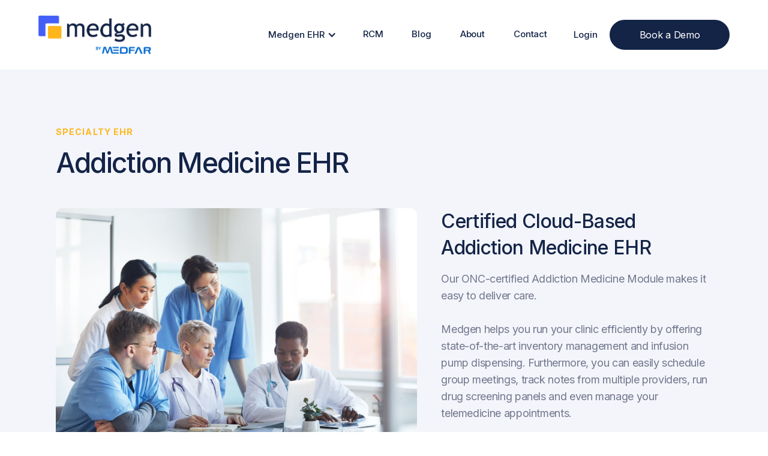

--- FILE ---
content_type: text/html
request_url: https://www.medgenehr.com/addiction-medicine-ehr
body_size: 5241
content:
<!DOCTYPE html><!-- Last Published: Tue Feb 04 2025 15:58:22 GMT+0000 (Coordinated Universal Time) --><html data-wf-domain="www.medgenehr.com" data-wf-page="642dca69ed2f8599737bfd85" data-wf-site="64238c962a39d72a3b359573"><head><meta charset="utf-8"/><title>Addiction Medicine | Medgen EHR</title><meta content="Addiction Medicine EHR designed specifically for the needs of substance abuse centers" name="description"/><meta content="Addiction Medicine | Medgen EHR" property="og:title"/><meta content="Addiction Medicine EHR designed specifically for the needs of substance abuse centers" property="og:description"/><meta content="Addiction Medicine | Medgen EHR" property="twitter:title"/><meta content="Addiction Medicine EHR designed specifically for the needs of substance abuse centers" property="twitter:description"/><meta property="og:type" content="website"/><meta content="summary_large_image" name="twitter:card"/><meta content="width=device-width, initial-scale=1" name="viewport"/><link href="https://cdn.prod.website-files.com/64238c962a39d72a3b359573/css/medgen-website.webflow.d99705cba.css" rel="stylesheet" type="text/css"/><link href="https://fonts.googleapis.com" rel="preconnect"/><link href="https://fonts.gstatic.com" rel="preconnect" crossorigin="anonymous"/><script src="https://ajax.googleapis.com/ajax/libs/webfont/1.6.26/webfont.js" type="text/javascript"></script><script type="text/javascript">WebFont.load({  google: {    families: ["Montserrat:100,100italic,200,200italic,300,300italic,400,400italic,500,500italic,600,600italic,700,700italic,800,800italic,900,900italic","Inter:100,200,300,regular,500,600,700,800,900","Noto Serif:regular,italic,700,700italic"]  }});</script><script type="text/javascript">!function(o,c){var n=c.documentElement,t=" w-mod-";n.className+=t+"js",("ontouchstart"in o||o.DocumentTouch&&c instanceof DocumentTouch)&&(n.className+=t+"touch")}(window,document);</script><link href="https://cdn.prod.website-files.com/64238c962a39d72a3b359573/64b54eaec2f744fbdf7ba124_Medgen_LOGO_RGB_Favicon.png" rel="shortcut icon" type="image/x-icon"/><link href="https://cdn.prod.website-files.com/64238c962a39d72a3b359573/64b54ecee6f283190013b470_Medgen_LOGO_RGB_Webclip.png" rel="apple-touch-icon"/><script async="" src="https://www.googletagmanager.com/gtag/js?id=G-K8M7FMZ86Z"></script><script type="text/javascript">window.dataLayer = window.dataLayer || [];function gtag(){dataLayer.push(arguments);}gtag('js', new Date());gtag('set', 'developer_id.dZGVlNj', true);gtag('config', 'G-K8M7FMZ86Z');</script><!-- Google Tag Manager -->
<script>(function(w,d,s,l,i){w[l]=w[l]||[];w[l].push({'gtm.start':
new Date().getTime(),event:'gtm.js'});var f=d.getElementsByTagName(s)[0],
j=d.createElement(s),dl=l!='dataLayer'?'&l='+l:'';j.async=true;j.src=
'https://www.googletagmanager.com/gtm.js?id='+i+dl;f.parentNode.insertBefore(j,f);
})(window,document,'script','dataLayer','GTM-5C99XHB');</script>
<!-- End Google Tag Manager -->
<link rel="alternate" hreflang="en-us" href="https://www.medgenehr.com/addiction-medicine-ehr" /><script type="text/javascript">window.__WEBFLOW_CURRENCY_SETTINGS = {"currencyCode":"USD","symbol":"$","decimal":".","fractionDigits":2,"group":",","template":"{{wf {\"path\":\"symbol\",\"type\":\"PlainText\"} }} {{wf {\"path\":\"amount\",\"type\":\"CommercePrice\"} }} {{wf {\"path\":\"currencyCode\",\"type\":\"PlainText\"} }}","hideDecimalForWholeNumbers":false};</script></head><body><div class="w-embed w-iframe"><!-- Google Tag Manager (noscript) -->
<noscript><iframe src="https://www.googletagmanager.com/ns.html?id=GTM-5C99XHB"
height="0" width="0" style="display:none;visibility:hidden"></iframe></noscript>
<!-- End Google Tag Manager (noscript) --></div><div data-collapse="medium" data-animation="default" data-duration="400" data-easing="ease" data-easing2="ease" role="banner" class="navigation w-nav"><div class="navigation-container"><a href="/" class="w-inline-block"><img src="https://cdn.prod.website-files.com/64238c962a39d72a3b359573/66ec8a078a96e3e85afe07f2_Asset%2016.png" loading="lazy" width="188" alt=""/></a><div class="navigation-wrapper"><nav role="navigation" class="navigation-menu w-nav-menu"><div data-hover="false" data-delay="0" class="new-nav-drop w-dropdown"><div class="dropdown-toggle-6 w-dropdown-toggle"><div class="icon-3 w-icon-dropdown-toggle"></div><div class="text-block-12">Medgen EHR</div></div><nav class="w-dropdown-list"><a href="/ehr-system" class="dropdown-link-8 w-dropdown-link">EHR System</a><a href="/addiction-medicine-ehr" aria-current="page" class="dropdown-link-9 w-dropdown-link w--current">Addiction Medicine</a><a href="/ob-gyn-ehr" class="dropdown-link-10 w-dropdown-link">OB/GYN</a><a href="/billing-and-practice-management" class="dropdown-link-11 w-dropdown-link">Billing &amp; Practice Management</a><a href="/onc-certification" class="dropdown-link-12 w-dropdown-link">ONC Certification</a></nav></div><a href="/revenue-cycle-management" class="navigation-link w-nav-link">RCM</a><a href="/blog" class="navigation-link w-nav-link">Blog</a><a href="/about" class="navigation-link w-nav-link">About</a><a href="/contact" class="navigation-link w-nav-link">Contact</a></nav><div data-hover="false" data-delay="0" class="w-dropdown"><div class="dropdown-toggle-7 w-dropdown-toggle"><div class="text-block-14">Login</div></div><nav class="w-dropdown-list"><a href="https://portal.medgenehr.com/medgenweb/" id="login-EHR-portal" target="_blank" class="login-select w-dropdown-link">EHR Portal</a><a href="https://bill.medgenehr.com/medgenwork/medgenehr/index.html?altdb=WEB" id="login-billing-physicians" target="_blank" class="login-select w-dropdown-link">Billing Physicians</a><a href="https://bill.medgenehr.com/medgenwork/medgenehr/index.html" id="login-billing-labs" target="_blank" class="login-select w-dropdown-link">Billing Labs</a></nav></div><div class="menu-button-2 w-nav-button"><div class="w-icon-nav-menu"></div></div><a href="/contact" class="navigation-button w-inline-block"><div>Book a Demo</div></a></div></div></div><div><div class="f-section-large-5"><div class="f-container-regular-2"><div class="f-margin-bottom-48"><div class="f-header-wrapper-left"><div class="f-margin-bottom-12 f-text-weight-bold"><div class="f-heading-detail-small-5">specialty ehr</div></div><h1 class="f-h2-heading">Addiction Medicine EHR</h1></div></div><div class="w-layout-grid f-header-grid-asymmetrical-2"><div id="w-node-_351ba1f8-b821-b307-e890-acf301a3eee4-737bfd85" class="f-header-image-medium"><img src="https://cdn.prod.website-files.com/64238c962a39d72a3b359573/642b37c8e5ad5e45ac84f214_AdobeStock_330705274.jpeg" loading="lazy" sizes="(max-width: 1279px) 86vw, (max-width: 1439px) 85vw, 1140px" srcset="https://cdn.prod.website-files.com/64238c962a39d72a3b359573/642b37c8e5ad5e45ac84f214_AdobeStock_330705274-p-500.jpeg 500w, https://cdn.prod.website-files.com/64238c962a39d72a3b359573/642b37c8e5ad5e45ac84f214_AdobeStock_330705274-p-800.jpeg 800w, https://cdn.prod.website-files.com/64238c962a39d72a3b359573/642b37c8e5ad5e45ac84f214_AdobeStock_330705274-p-1080.jpeg 1080w, https://cdn.prod.website-files.com/64238c962a39d72a3b359573/642b37c8e5ad5e45ac84f214_AdobeStock_330705274-p-1600.jpeg 1600w, https://cdn.prod.website-files.com/64238c962a39d72a3b359573/642b37c8e5ad5e45ac84f214_AdobeStock_330705274-p-2000.jpeg 2000w, https://cdn.prod.website-files.com/64238c962a39d72a3b359573/642b37c8e5ad5e45ac84f214_AdobeStock_330705274-p-2600.jpeg 2600w, https://cdn.prod.website-files.com/64238c962a39d72a3b359573/642b37c8e5ad5e45ac84f214_AdobeStock_330705274-p-3200.jpeg 3200w, https://cdn.prod.website-files.com/64238c962a39d72a3b359573/642b37c8e5ad5e45ac84f214_AdobeStock_330705274.jpeg 5000w" alt="" class="f-image-cover-3"/></div><div id="w-node-_351ba1f8-b821-b307-e890-acf301a3eee6-737bfd85" class="f-header-title-wrapper"><div><div class="f-margin-bottom-16"><h5 class="f-h5-heading">Certified Cloud-Based Addiction Medicine EHR</h5></div><p class="f-paragraph-large-4">Our ONC-certified Addiction Medicine Module makes it easy to deliver care. <br/><br/>Medgen helps you run your clinic efficiently by offering state-of-the-art inventory management and infusion pump dispensing. Furthermore, you can easily schedule group meetings, track notes from multiple providers, run drug screening panels and even manage your telemedicine appointments.<br/></p></div></div></div></div></div></div><div class="f-section-large-6"><div class="f-container-regular-2"><div class="f-header-title-wrapper-center"><div class="f-margin-bottom-08"><div class="f-heading-detail-small-6">SPECIALTY ADDICTION MEDICINE EHR</div></div><div class="f-margin-bottom-24"><h3 class="f-h1-heading-3">Medgen will help your clinic grow while enhancing patient care.</h3></div><div class="f-margin-bottom-40"><p class="f-paragraph-large-4 white">Designed specifically for the needs of substance abuse treatment centers, Medgen is fully customizable to suit your clinic’s preferences.</p></div></div></div></div><div><div class="b-section-regular"><div class="b-container-regular"><div class="b-title-wrapper-center"><div class="margin-bottom-84"><h3 class="b-h3-heading">Top Features for Substance Abuse Treatment Centers<br/><span class="b-span-primary"></span></h3></div></div><div class="w-layout-grid b-feature-grid-medium"><div id="w-node-_4c782c21-aae2-64c3-cff3-ded1ce95682c-737bfd85" class="b-feature-grid-block"><div class="margin-bottom-16"><img src="https://cdn.prod.website-files.com/64238c962a39d72a3b359573/642ed1b948d9b64e795b599e_Asset%20403.png" loading="lazy" width="50" alt=""/></div><div class="feature-content"><div class="margin-bottom-81"><div class="b-paragraph-large b-text-weight-semibold idiot">Inventory supply system – including Methadone and Buprenorphine</div></div></div></div><div id="w-node-_4c782c21-aae2-64c3-cff3-ded1ce956835-737bfd85" class="b-feature-grid-block"><div class="margin-bottom-16"><img src="https://cdn.prod.website-files.com/64238c962a39d72a3b359573/642ed1b9609b19321ec68f1f_Asset%20402.png" loading="lazy" width="50" alt=""/></div><div class="feature-content"><div class="margin-bottom-81"><div class="b-paragraph-large b-text-weight-semibold idiot">Patient case history with multiple note taking features for each meeting</div></div></div></div><div id="w-node-_4c782c21-aae2-64c3-cff3-ded1ce95683e-737bfd85" class="b-feature-grid-block"><div class="margin-bottom-16"><img src="https://cdn.prod.website-files.com/64238c962a39d72a3b359573/642ed1b92ef52d71573aacc9_Asset%20401.png" loading="lazy" width="50" alt=""/></div><div class="feature-content"><div class="margin-bottom-81"><div class="b-paragraph-large b-text-weight-semibold idiot">Personalized dashboards for each specialist: counselors, doctors</div></div></div></div><div id="w-node-_4c782c21-aae2-64c3-cff3-ded1ce956847-737bfd85" class="b-feature-grid-block"><div class="margin-bottom-16"><img src="https://cdn.prod.website-files.com/64238c962a39d72a3b359573/642ed1b88e774e22e7521fe4_Asset%20397.png" loading="lazy" width="50" alt=""/></div><div class="feature-content"><div class="margin-bottom-81"><div class="b-paragraph-large b-text-weight-semibold idiot">Incident management</div></div></div></div><div id="w-node-_4c782c21-aae2-64c3-cff3-ded1ce956850-737bfd85" class="b-feature-grid-block"><div class="margin-bottom-16"><img src="https://cdn.prod.website-files.com/64238c962a39d72a3b359573/642ed1b9067be3fa06aa24ae_Asset%20400.png" loading="lazy" width="50" alt=""/></div><div class="feature-content"><div class="margin-bottom-81"><div class="b-paragraph-large b-text-weight-semibold idiot">Referral types</div></div></div></div><div id="w-node-_4c782c21-aae2-64c3-cff3-ded1ce956859-737bfd85" class="b-feature-grid-block"><div class="margin-bottom-16"><img src="https://cdn.prod.website-files.com/64238c962a39d72a3b359573/642ed426874aa74d16f33129_Asset%20406.png" loading="lazy" width="50" alt=""/></div><div class="feature-content"><div class="margin-bottom-81"><div class="b-paragraph-large b-text-weight-semibold idiot">Telemedicine feature</div></div></div></div></div><div class="w-layout-grid b-feature-grid-medium _2"><div id="w-node-b22d2929-c5f3-1a8b-c6b9-7a84766a3b82-737bfd85" class="b-feature-grid-block"><div class="margin-bottom-16"><img src="https://cdn.prod.website-files.com/64238c962a39d72a3b359573/642ed35647d6add247f0be2b_Asset%20405.png" loading="lazy" width="50" alt="" class="image-15"/></div><div class="feature-content"><div class="margin-bottom-81"><div class="b-paragraph-large b-text-weight-semibold idiot">Interfacing with multiple <br/>labs simultaneously</div></div></div></div><div id="w-node-b22d2929-c5f3-1a8b-c6b9-7a84766a3b89-737bfd85" class="b-feature-grid-block"><div class="margin-bottom-16"><img src="https://cdn.prod.website-files.com/64238c962a39d72a3b359573/642ed1b84ac8145c0cb0e5dd_Asset%20395.png" loading="lazy" width="50" alt=""/></div><div class="feature-content"><div class="margin-bottom-81"><div class="b-paragraph-large b-text-weight-semibold idiot">Interfacing with <br/>dispensing pumps<br/></div></div></div></div><div id="w-node-b22d2929-c5f3-1a8b-c6b9-7a84766a3b90-737bfd85" class="b-feature-grid-block idiot"><div class="margin-bottom-16"><img src="https://cdn.prod.website-files.com/64238c962a39d72a3b359573/642ed1b86c5d4701be8327e9_Asset%20396.png" loading="lazy" width="50" alt=""/></div><div class="feature-content"><div class="margin-bottom-81"><div class="b-paragraph-large b-text-weight-semibold idiot">Discharge codes and types – <br/>linked to CPT codes<br/></div></div></div></div><div id="w-node-b22d2929-c5f3-1a8b-c6b9-7a84766a3b97-737bfd85" class="b-feature-grid-block"><div class="margin-bottom-16"><img src="https://cdn.prod.website-files.com/64238c962a39d72a3b359573/642ed1b8f17c89ca582e3133_Asset%20393.png" loading="lazy" width="50" alt=""/></div><div class="feature-content"><div class="margin-bottom-81"><div class="b-paragraph-large b-text-weight-semibold idiot">Can schedule <br/>group meetings</div></div></div></div><div id="w-node-b22d2929-c5f3-1a8b-c6b9-7a84766a3ba0-737bfd85" class="b-feature-grid-block"><div class="margin-bottom-16"><img src="https://cdn.prod.website-files.com/64238c962a39d72a3b359573/642ed1b8e2e58d766e0eca05_Asset%20394.png" loading="lazy" width="50" alt=""/></div><div class="feature-content"><div class="margin-bottom-81"><div class="b-paragraph-large b-text-weight-semibold idiot">Various reporting <br/>options and stats<br/></div></div></div></div><div id="w-node-b22d2929-c5f3-1a8b-c6b9-7a84766a3ba9-737bfd85" class="b-feature-grid-block"><div class="margin-bottom-16"><img src="https://cdn.prod.website-files.com/64238c962a39d72a3b359573/642ed1b8198440243ada7852_Asset%20392.png" loading="lazy" width="50" alt=""/></div><div class="feature-content"><div class="margin-bottom-81"><div class="b-paragraph-large b-text-weight-semibold idiot">Service plans – set up every task with alerts, bio-psychosocial</div></div></div></div></div><div class="w-layout-grid b-feature-grid-medium _2"><div id="w-node-a133a7f6-f4dc-4872-e07d-72e9bf2e1fe0-737bfd85" class="b-feature-grid-block"><div class="margin-bottom-16"><img src="https://cdn.prod.website-files.com/64238c962a39d72a3b359573/642ed1b8bac10b605aa50f1c_Asset%20391.png" loading="lazy" width="50" alt=""/></div><div class="feature-content"><div class="margin-bottom-81"><div class="b-paragraph-large b-text-weight-semibold idiot">Pre-populated release <br/>authorization templates</div></div></div></div><div id="w-node-a133a7f6-f4dc-4872-e07d-72e9bf2e1fe9-737bfd85" class="b-feature-grid-block"><div class="margin-bottom-16"><img src="https://cdn.prod.website-files.com/64238c962a39d72a3b359573/642ed1b86c5d47725d8327e8_Asset%20389.png" loading="lazy" width="42" alt=""/></div><div class="feature-content"><div class="margin-bottom-81"><div class="b-paragraph-large b-text-weight-semibold idiot">Electronic prescription for <br/>controlled substances<br/></div></div></div></div><div id="w-node-a133a7f6-f4dc-4872-e07d-72e9bf2e1ff3-737bfd85" class="b-feature-grid-block"><div class="margin-bottom-16"><img src="https://cdn.prod.website-files.com/64238c962a39d72a3b359573/642ed35647d6ad7a0ff0be2c_Asset%20404.png" loading="lazy" width="50" alt=""/></div><div class="feature-content"><div class="margin-bottom-81"><div class="b-paragraph-large b-text-weight-semibold idiot">Message center – for internal messaging and faxing; secure<br/></div></div></div></div><div id="w-node-a133a7f6-f4dc-4872-e07d-72e9bf2e1ffd-737bfd85" class="b-feature-grid-block"><div class="margin-bottom-16"></div><div class="feature-content"><div class="margin-bottom-81"></div></div></div><div id="w-node-a133a7f6-f4dc-4872-e07d-72e9bf2e2004-737bfd85" class="b-feature-grid-block"><div class="margin-bottom-16"><img src="https://cdn.prod.website-files.com/64238c962a39d72a3b359573/642ed1b82ef52dbc5a3aacc1_Asset%20388.png" loading="lazy" width="50" alt=""/></div><div class="feature-content"><div class="margin-bottom-81"><div class="b-paragraph-large b-text-weight-semibold idiot">Recent services done, incomplete services, unapproved TP, signature pending, case load activity alerts, counselor services</div></div></div></div><div id="w-node-a133a7f6-f4dc-4872-e07d-72e9bf2e200d-737bfd85" class="b-feature-grid-block"><div class="margin-bottom-16"></div><div class="feature-content"><div class="margin-bottom-81"></div></div></div></div></div></div></div><div class="preview-footer-wrap"><div class="preview-footer-top"><div class="preview-footer-top-content-wrap"><a href="#" class="preview-logo-wrap w-inline-block"><img src="https://cdn.prod.website-files.com/64238c962a39d72a3b359573/66ec8a078a96e3e85afe07f2_Asset%2016.png" loading="lazy" width="300" alt="" class="image-7"/></a><h2 class="preview-footer-tittle">Learn more about Medgen today!</h2><p class="preview-footer-details">With proven innovation and over 35 years experience in EHR system design, Medgen is one of the most complete systems in the market today.</p><a href="/contact" class="primary-button-2 discover w-button">Book a Demo</a></div></div></div><div class="f-footer-regular"><div class="f-container-regular"><div class="w-layout-grid f-footer-grid"><div id="w-node-_160790b6-e831-a13d-51bb-a4743e16c3c2-3e16c3bf"><div class="f-margin-bottom-24"><a href="#" class="f-footer-logo w-inline-block"><img src="https://cdn.prod.website-files.com/64238c962a39d72a3b359573/66ec8a63bf6f6d9ce4947e63_Asset%2018.png" loading="lazy" width="250" alt=""/></a></div><p class="f-paragraph-small-2 white lead">With proven innovation and over 35 years experience in healthcare softwares, Medgen is a fully certified web-based EHR.</p></div><div class="f-footer-block"><div class="f-footer-title">Medgen EHR</div><a href="/ehr-system" class="f-footer-link w-inline-block"><div class="footer">EHR System</div></a><a href="/addiction-medicine-ehr" aria-current="page" class="f-footer-link w-inline-block w--current"><div class="footer">Addiction Medicine</div></a><a href="/ob-gyn-ehr" class="f-footer-link w-inline-block"><div class="footer">OB/GYN</div></a><a href="/billing-and-practice-management" class="f-footer-link w-inline-block"><div class="footer foot">Billing &amp; Practice Management</div></a><a href="/onc-certification" class="f-footer-link w-inline-block"><div class="footer">ONC Certification</div></a></div><div class="f-footer-block"><div class="f-footer-title">Company</div><a href="/about" class="f-footer-link w-inline-block"><div class="footer">About</div></a><a href="/revenue-cycle-management" class="f-footer-link w-inline-block"><div class="text-block-10 footer">Revenue Cycle Management</div></a><a href="/blog" class="f-footer-link w-inline-block"><div class="footer">Blog</div></a><a href="/contact" class="f-footer-link w-inline-block"><div class="text-block-10 footer">Contact</div></a><a href="/contact" class="f-footer-link w-inline-block"><div class="text-block-10 footer">Book a Demo</div></a></div></div><div class="f-footer-divider"></div><div class="f-footer-bottom footer"><div class="columns-2 w-row"><div class="w-col w-col-6"><p class="f-footer-detail">Copyright ©2025 MEDFAR<br/></p></div><div class="w-col w-col-6"><a href="/privacy-policy" target="_blank" class="f-footer-link privacy w-inline-block"><div class="footer privacy">Privacy Policy</div></a></div></div></div></div></div><script src="https://d3e54v103j8qbb.cloudfront.net/js/jquery-3.5.1.min.dc5e7f18c8.js?site=64238c962a39d72a3b359573" type="text/javascript" integrity="sha256-9/aliU8dGd2tb6OSsuzixeV4y/faTqgFtohetphbbj0=" crossorigin="anonymous"></script><script src="https://cdn.prod.website-files.com/64238c962a39d72a3b359573/js/webflow.cc10ac46.6de3832666abc8c3.js" type="text/javascript"></script></body></html>

--- FILE ---
content_type: text/css
request_url: https://cdn.prod.website-files.com/64238c962a39d72a3b359573/css/medgen-website.webflow.d99705cba.css
body_size: 57741
content:
html {
  -webkit-text-size-adjust: 100%;
  -ms-text-size-adjust: 100%;
  font-family: sans-serif;
}

body {
  margin: 0;
}

article, aside, details, figcaption, figure, footer, header, hgroup, main, menu, nav, section, summary {
  display: block;
}

audio, canvas, progress, video {
  vertical-align: baseline;
  display: inline-block;
}

audio:not([controls]) {
  height: 0;
  display: none;
}

[hidden], template {
  display: none;
}

a {
  background-color: #0000;
}

a:active, a:hover {
  outline: 0;
}

abbr[title] {
  border-bottom: 1px dotted;
}

b, strong {
  font-weight: bold;
}

dfn {
  font-style: italic;
}

h1 {
  margin: .67em 0;
  font-size: 2em;
}

mark {
  color: #000;
  background: #ff0;
}

small {
  font-size: 80%;
}

sub, sup {
  vertical-align: baseline;
  font-size: 75%;
  line-height: 0;
  position: relative;
}

sup {
  top: -.5em;
}

sub {
  bottom: -.25em;
}

img {
  border: 0;
}

svg:not(:root) {
  overflow: hidden;
}

hr {
  box-sizing: content-box;
  height: 0;
}

pre {
  overflow: auto;
}

code, kbd, pre, samp {
  font-family: monospace;
  font-size: 1em;
}

button, input, optgroup, select, textarea {
  color: inherit;
  font: inherit;
  margin: 0;
}

button {
  overflow: visible;
}

button, select {
  text-transform: none;
}

button, html input[type="button"], input[type="reset"] {
  -webkit-appearance: button;
  cursor: pointer;
}

button[disabled], html input[disabled] {
  cursor: default;
}

button::-moz-focus-inner, input::-moz-focus-inner {
  border: 0;
  padding: 0;
}

input {
  line-height: normal;
}

input[type="checkbox"], input[type="radio"] {
  box-sizing: border-box;
  padding: 0;
}

input[type="number"]::-webkit-inner-spin-button, input[type="number"]::-webkit-outer-spin-button {
  height: auto;
}

input[type="search"] {
  -webkit-appearance: none;
}

input[type="search"]::-webkit-search-cancel-button, input[type="search"]::-webkit-search-decoration {
  -webkit-appearance: none;
}

legend {
  border: 0;
  padding: 0;
}

textarea {
  overflow: auto;
}

optgroup {
  font-weight: bold;
}

table {
  border-collapse: collapse;
  border-spacing: 0;
}

td, th {
  padding: 0;
}

@font-face {
  font-family: webflow-icons;
  src: url("[data-uri]") format("truetype");
  font-weight: normal;
  font-style: normal;
}

[class^="w-icon-"], [class*=" w-icon-"] {
  speak: none;
  font-variant: normal;
  text-transform: none;
  -webkit-font-smoothing: antialiased;
  -moz-osx-font-smoothing: grayscale;
  font-style: normal;
  font-weight: normal;
  line-height: 1;
  font-family: webflow-icons !important;
}

.w-icon-slider-right:before {
  content: "";
}

.w-icon-slider-left:before {
  content: "";
}

.w-icon-nav-menu:before {
  content: "";
}

.w-icon-arrow-down:before, .w-icon-dropdown-toggle:before {
  content: "";
}

.w-icon-file-upload-remove:before {
  content: "";
}

.w-icon-file-upload-icon:before {
  content: "";
}

* {
  box-sizing: border-box;
}

html {
  height: 100%;
}

body {
  color: #333;
  background-color: #fff;
  min-height: 100%;
  margin: 0;
  font-family: Arial, sans-serif;
  font-size: 14px;
  line-height: 20px;
}

img {
  vertical-align: middle;
  max-width: 100%;
  display: inline-block;
}

html.w-mod-touch * {
  background-attachment: scroll !important;
}

.w-block {
  display: block;
}

.w-inline-block {
  max-width: 100%;
  display: inline-block;
}

.w-clearfix:before, .w-clearfix:after {
  content: " ";
  grid-area: 1 / 1 / 2 / 2;
  display: table;
}

.w-clearfix:after {
  clear: both;
}

.w-hidden {
  display: none;
}

.w-button {
  color: #fff;
  line-height: inherit;
  cursor: pointer;
  background-color: #3898ec;
  border: 0;
  border-radius: 0;
  padding: 9px 15px;
  text-decoration: none;
  display: inline-block;
}

input.w-button {
  -webkit-appearance: button;
}

html[data-w-dynpage] [data-w-cloak] {
  color: #0000 !important;
}

.w-code-block {
  margin: unset;
}

pre.w-code-block code {
  all: inherit;
}

.w-optimization {
  display: contents;
}

.w-webflow-badge, .w-webflow-badge > img {
  box-sizing: unset;
  width: unset;
  height: unset;
  max-height: unset;
  max-width: unset;
  min-height: unset;
  min-width: unset;
  margin: unset;
  padding: unset;
  float: unset;
  clear: unset;
  border: unset;
  border-radius: unset;
  background: unset;
  background-image: unset;
  background-position: unset;
  background-size: unset;
  background-repeat: unset;
  background-origin: unset;
  background-clip: unset;
  background-attachment: unset;
  background-color: unset;
  box-shadow: unset;
  transform: unset;
  direction: unset;
  font-family: unset;
  font-weight: unset;
  color: unset;
  font-size: unset;
  line-height: unset;
  font-style: unset;
  font-variant: unset;
  text-align: unset;
  letter-spacing: unset;
  -webkit-text-decoration: unset;
  text-decoration: unset;
  text-indent: unset;
  text-transform: unset;
  list-style-type: unset;
  text-shadow: unset;
  vertical-align: unset;
  cursor: unset;
  white-space: unset;
  word-break: unset;
  word-spacing: unset;
  word-wrap: unset;
  transition: unset;
}

.w-webflow-badge {
  white-space: nowrap;
  cursor: pointer;
  box-shadow: 0 0 0 1px #0000001a, 0 1px 3px #0000001a;
  visibility: visible !important;
  opacity: 1 !important;
  z-index: 2147483647 !important;
  color: #aaadb0 !important;
  overflow: unset !important;
  background-color: #fff !important;
  border-radius: 3px !important;
  width: auto !important;
  height: auto !important;
  margin: 0 !important;
  padding: 6px !important;
  font-size: 12px !important;
  line-height: 14px !important;
  text-decoration: none !important;
  display: inline-block !important;
  position: fixed !important;
  inset: auto 12px 12px auto !important;
  transform: none !important;
}

.w-webflow-badge > img {
  position: unset;
  visibility: unset !important;
  opacity: 1 !important;
  vertical-align: middle !important;
  display: inline-block !important;
}

h1, h2, h3, h4, h5, h6 {
  margin-bottom: 10px;
  font-weight: bold;
}

h1 {
  margin-top: 20px;
  font-size: 38px;
  line-height: 44px;
}

h2 {
  margin-top: 20px;
  font-size: 32px;
  line-height: 36px;
}

h3 {
  margin-top: 20px;
  font-size: 24px;
  line-height: 30px;
}

h4 {
  margin-top: 10px;
  font-size: 18px;
  line-height: 24px;
}

h5 {
  margin-top: 10px;
  font-size: 14px;
  line-height: 20px;
}

h6 {
  margin-top: 10px;
  font-size: 12px;
  line-height: 18px;
}

p {
  margin-top: 0;
  margin-bottom: 10px;
}

blockquote {
  border-left: 5px solid #e2e2e2;
  margin: 0 0 10px;
  padding: 10px 20px;
  font-size: 18px;
  line-height: 22px;
}

figure {
  margin: 0 0 10px;
}

figcaption {
  text-align: center;
  margin-top: 5px;
}

ul, ol {
  margin-top: 0;
  margin-bottom: 10px;
  padding-left: 40px;
}

.w-list-unstyled {
  padding-left: 0;
  list-style: none;
}

.w-embed:before, .w-embed:after {
  content: " ";
  grid-area: 1 / 1 / 2 / 2;
  display: table;
}

.w-embed:after {
  clear: both;
}

.w-video {
  width: 100%;
  padding: 0;
  position: relative;
}

.w-video iframe, .w-video object, .w-video embed {
  border: none;
  width: 100%;
  height: 100%;
  position: absolute;
  top: 0;
  left: 0;
}

fieldset {
  border: 0;
  margin: 0;
  padding: 0;
}

button, [type="button"], [type="reset"] {
  cursor: pointer;
  -webkit-appearance: button;
  border: 0;
}

.w-form {
  margin: 0 0 15px;
}

.w-form-done {
  text-align: center;
  background-color: #ddd;
  padding: 20px;
  display: none;
}

.w-form-fail {
  background-color: #ffdede;
  margin-top: 10px;
  padding: 10px;
  display: none;
}

label {
  margin-bottom: 5px;
  font-weight: bold;
  display: block;
}

.w-input, .w-select {
  color: #333;
  vertical-align: middle;
  background-color: #fff;
  border: 1px solid #ccc;
  width: 100%;
  height: 38px;
  margin-bottom: 10px;
  padding: 8px 12px;
  font-size: 14px;
  line-height: 1.42857;
  display: block;
}

.w-input::placeholder, .w-select::placeholder {
  color: #999;
}

.w-input:focus, .w-select:focus {
  border-color: #3898ec;
  outline: 0;
}

.w-input[disabled], .w-select[disabled], .w-input[readonly], .w-select[readonly], fieldset[disabled] .w-input, fieldset[disabled] .w-select {
  cursor: not-allowed;
}

.w-input[disabled]:not(.w-input-disabled), .w-select[disabled]:not(.w-input-disabled), .w-input[readonly], .w-select[readonly], fieldset[disabled]:not(.w-input-disabled) .w-input, fieldset[disabled]:not(.w-input-disabled) .w-select {
  background-color: #eee;
}

textarea.w-input, textarea.w-select {
  height: auto;
}

.w-select {
  background-color: #f3f3f3;
}

.w-select[multiple] {
  height: auto;
}

.w-form-label {
  cursor: pointer;
  margin-bottom: 0;
  font-weight: normal;
  display: inline-block;
}

.w-radio {
  margin-bottom: 5px;
  padding-left: 20px;
  display: block;
}

.w-radio:before, .w-radio:after {
  content: " ";
  grid-area: 1 / 1 / 2 / 2;
  display: table;
}

.w-radio:after {
  clear: both;
}

.w-radio-input {
  float: left;
  margin: 3px 0 0 -20px;
  line-height: normal;
}

.w-file-upload {
  margin-bottom: 10px;
  display: block;
}

.w-file-upload-input {
  opacity: 0;
  z-index: -100;
  width: .1px;
  height: .1px;
  position: absolute;
  overflow: hidden;
}

.w-file-upload-default, .w-file-upload-uploading, .w-file-upload-success {
  color: #333;
  display: inline-block;
}

.w-file-upload-error {
  margin-top: 10px;
  display: block;
}

.w-file-upload-default.w-hidden, .w-file-upload-uploading.w-hidden, .w-file-upload-error.w-hidden, .w-file-upload-success.w-hidden {
  display: none;
}

.w-file-upload-uploading-btn {
  cursor: pointer;
  background-color: #fafafa;
  border: 1px solid #ccc;
  margin: 0;
  padding: 8px 12px;
  font-size: 14px;
  font-weight: normal;
  display: flex;
}

.w-file-upload-file {
  background-color: #fafafa;
  border: 1px solid #ccc;
  flex-grow: 1;
  justify-content: space-between;
  margin: 0;
  padding: 8px 9px 8px 11px;
  display: flex;
}

.w-file-upload-file-name {
  font-size: 14px;
  font-weight: normal;
  display: block;
}

.w-file-remove-link {
  cursor: pointer;
  width: auto;
  height: auto;
  margin-top: 3px;
  margin-left: 10px;
  padding: 3px;
  display: block;
}

.w-icon-file-upload-remove {
  margin: auto;
  font-size: 10px;
}

.w-file-upload-error-msg {
  color: #ea384c;
  padding: 2px 0;
  display: inline-block;
}

.w-file-upload-info {
  padding: 0 12px;
  line-height: 38px;
  display: inline-block;
}

.w-file-upload-label {
  cursor: pointer;
  background-color: #fafafa;
  border: 1px solid #ccc;
  margin: 0;
  padding: 8px 12px;
  font-size: 14px;
  font-weight: normal;
  display: inline-block;
}

.w-icon-file-upload-icon, .w-icon-file-upload-uploading {
  width: 20px;
  margin-right: 8px;
  display: inline-block;
}

.w-icon-file-upload-uploading {
  height: 20px;
}

.w-container {
  max-width: 940px;
  margin-left: auto;
  margin-right: auto;
}

.w-container:before, .w-container:after {
  content: " ";
  grid-area: 1 / 1 / 2 / 2;
  display: table;
}

.w-container:after {
  clear: both;
}

.w-container .w-row {
  margin-left: -10px;
  margin-right: -10px;
}

.w-row:before, .w-row:after {
  content: " ";
  grid-area: 1 / 1 / 2 / 2;
  display: table;
}

.w-row:after {
  clear: both;
}

.w-row .w-row {
  margin-left: 0;
  margin-right: 0;
}

.w-col {
  float: left;
  width: 100%;
  min-height: 1px;
  padding-left: 10px;
  padding-right: 10px;
  position: relative;
}

.w-col .w-col {
  padding-left: 0;
  padding-right: 0;
}

.w-col-1 {
  width: 8.33333%;
}

.w-col-2 {
  width: 16.6667%;
}

.w-col-3 {
  width: 25%;
}

.w-col-4 {
  width: 33.3333%;
}

.w-col-5 {
  width: 41.6667%;
}

.w-col-6 {
  width: 50%;
}

.w-col-7 {
  width: 58.3333%;
}

.w-col-8 {
  width: 66.6667%;
}

.w-col-9 {
  width: 75%;
}

.w-col-10 {
  width: 83.3333%;
}

.w-col-11 {
  width: 91.6667%;
}

.w-col-12 {
  width: 100%;
}

.w-hidden-main {
  display: none !important;
}

@media screen and (max-width: 991px) {
  .w-container {
    max-width: 728px;
  }

  .w-hidden-main {
    display: inherit !important;
  }

  .w-hidden-medium {
    display: none !important;
  }

  .w-col-medium-1 {
    width: 8.33333%;
  }

  .w-col-medium-2 {
    width: 16.6667%;
  }

  .w-col-medium-3 {
    width: 25%;
  }

  .w-col-medium-4 {
    width: 33.3333%;
  }

  .w-col-medium-5 {
    width: 41.6667%;
  }

  .w-col-medium-6 {
    width: 50%;
  }

  .w-col-medium-7 {
    width: 58.3333%;
  }

  .w-col-medium-8 {
    width: 66.6667%;
  }

  .w-col-medium-9 {
    width: 75%;
  }

  .w-col-medium-10 {
    width: 83.3333%;
  }

  .w-col-medium-11 {
    width: 91.6667%;
  }

  .w-col-medium-12 {
    width: 100%;
  }

  .w-col-stack {
    width: 100%;
    left: auto;
    right: auto;
  }
}

@media screen and (max-width: 767px) {
  .w-hidden-main, .w-hidden-medium {
    display: inherit !important;
  }

  .w-hidden-small {
    display: none !important;
  }

  .w-row, .w-container .w-row {
    margin-left: 0;
    margin-right: 0;
  }

  .w-col {
    width: 100%;
    left: auto;
    right: auto;
  }

  .w-col-small-1 {
    width: 8.33333%;
  }

  .w-col-small-2 {
    width: 16.6667%;
  }

  .w-col-small-3 {
    width: 25%;
  }

  .w-col-small-4 {
    width: 33.3333%;
  }

  .w-col-small-5 {
    width: 41.6667%;
  }

  .w-col-small-6 {
    width: 50%;
  }

  .w-col-small-7 {
    width: 58.3333%;
  }

  .w-col-small-8 {
    width: 66.6667%;
  }

  .w-col-small-9 {
    width: 75%;
  }

  .w-col-small-10 {
    width: 83.3333%;
  }

  .w-col-small-11 {
    width: 91.6667%;
  }

  .w-col-small-12 {
    width: 100%;
  }
}

@media screen and (max-width: 479px) {
  .w-container {
    max-width: none;
  }

  .w-hidden-main, .w-hidden-medium, .w-hidden-small {
    display: inherit !important;
  }

  .w-hidden-tiny {
    display: none !important;
  }

  .w-col {
    width: 100%;
  }

  .w-col-tiny-1 {
    width: 8.33333%;
  }

  .w-col-tiny-2 {
    width: 16.6667%;
  }

  .w-col-tiny-3 {
    width: 25%;
  }

  .w-col-tiny-4 {
    width: 33.3333%;
  }

  .w-col-tiny-5 {
    width: 41.6667%;
  }

  .w-col-tiny-6 {
    width: 50%;
  }

  .w-col-tiny-7 {
    width: 58.3333%;
  }

  .w-col-tiny-8 {
    width: 66.6667%;
  }

  .w-col-tiny-9 {
    width: 75%;
  }

  .w-col-tiny-10 {
    width: 83.3333%;
  }

  .w-col-tiny-11 {
    width: 91.6667%;
  }

  .w-col-tiny-12 {
    width: 100%;
  }
}

.w-widget {
  position: relative;
}

.w-widget-map {
  width: 100%;
  height: 400px;
}

.w-widget-map label {
  width: auto;
  display: inline;
}

.w-widget-map img {
  max-width: inherit;
}

.w-widget-map .gm-style-iw {
  text-align: center;
}

.w-widget-map .gm-style-iw > button {
  display: none !important;
}

.w-widget-twitter {
  overflow: hidden;
}

.w-widget-twitter-count-shim {
  vertical-align: top;
  text-align: center;
  background: #fff;
  border: 1px solid #758696;
  border-radius: 3px;
  width: 28px;
  height: 20px;
  display: inline-block;
  position: relative;
}

.w-widget-twitter-count-shim * {
  pointer-events: none;
  -webkit-user-select: none;
  user-select: none;
}

.w-widget-twitter-count-shim .w-widget-twitter-count-inner {
  text-align: center;
  color: #999;
  font-family: serif;
  font-size: 15px;
  line-height: 12px;
  position: relative;
}

.w-widget-twitter-count-shim .w-widget-twitter-count-clear {
  display: block;
  position: relative;
}

.w-widget-twitter-count-shim.w--large {
  width: 36px;
  height: 28px;
}

.w-widget-twitter-count-shim.w--large .w-widget-twitter-count-inner {
  font-size: 18px;
  line-height: 18px;
}

.w-widget-twitter-count-shim:not(.w--vertical) {
  margin-left: 5px;
  margin-right: 8px;
}

.w-widget-twitter-count-shim:not(.w--vertical).w--large {
  margin-left: 6px;
}

.w-widget-twitter-count-shim:not(.w--vertical):before, .w-widget-twitter-count-shim:not(.w--vertical):after {
  content: " ";
  pointer-events: none;
  border: solid #0000;
  width: 0;
  height: 0;
  position: absolute;
  top: 50%;
  left: 0;
}

.w-widget-twitter-count-shim:not(.w--vertical):before {
  border-width: 4px;
  border-color: #75869600 #5d6c7b #75869600 #75869600;
  margin-top: -4px;
  margin-left: -9px;
}

.w-widget-twitter-count-shim:not(.w--vertical).w--large:before {
  border-width: 5px;
  margin-top: -5px;
  margin-left: -10px;
}

.w-widget-twitter-count-shim:not(.w--vertical):after {
  border-width: 4px;
  border-color: #fff0 #fff #fff0 #fff0;
  margin-top: -4px;
  margin-left: -8px;
}

.w-widget-twitter-count-shim:not(.w--vertical).w--large:after {
  border-width: 5px;
  margin-top: -5px;
  margin-left: -9px;
}

.w-widget-twitter-count-shim.w--vertical {
  width: 61px;
  height: 33px;
  margin-bottom: 8px;
}

.w-widget-twitter-count-shim.w--vertical:before, .w-widget-twitter-count-shim.w--vertical:after {
  content: " ";
  pointer-events: none;
  border: solid #0000;
  width: 0;
  height: 0;
  position: absolute;
  top: 100%;
  left: 50%;
}

.w-widget-twitter-count-shim.w--vertical:before {
  border-width: 5px;
  border-color: #5d6c7b #75869600 #75869600;
  margin-left: -5px;
}

.w-widget-twitter-count-shim.w--vertical:after {
  border-width: 4px;
  border-color: #fff #fff0 #fff0;
  margin-left: -4px;
}

.w-widget-twitter-count-shim.w--vertical .w-widget-twitter-count-inner {
  font-size: 18px;
  line-height: 22px;
}

.w-widget-twitter-count-shim.w--vertical.w--large {
  width: 76px;
}

.w-background-video {
  color: #fff;
  height: 500px;
  position: relative;
  overflow: hidden;
}

.w-background-video > video {
  object-fit: cover;
  z-index: -100;
  background-position: 50%;
  background-size: cover;
  width: 100%;
  height: 100%;
  margin: auto;
  position: absolute;
  inset: -100%;
}

.w-background-video > video::-webkit-media-controls-start-playback-button {
  -webkit-appearance: none;
  display: none !important;
}

.w-background-video--control {
  background-color: #0000;
  padding: 0;
  position: absolute;
  bottom: 1em;
  right: 1em;
}

.w-background-video--control > [hidden] {
  display: none !important;
}

.w-slider {
  text-align: center;
  clear: both;
  -webkit-tap-highlight-color: #0000;
  tap-highlight-color: #0000;
  background: #ddd;
  height: 300px;
  position: relative;
}

.w-slider-mask {
  z-index: 1;
  white-space: nowrap;
  height: 100%;
  display: block;
  position: relative;
  left: 0;
  right: 0;
  overflow: hidden;
}

.w-slide {
  vertical-align: top;
  white-space: normal;
  text-align: left;
  width: 100%;
  height: 100%;
  display: inline-block;
  position: relative;
}

.w-slider-nav {
  z-index: 2;
  text-align: center;
  -webkit-tap-highlight-color: #0000;
  tap-highlight-color: #0000;
  height: 40px;
  margin: auto;
  padding-top: 10px;
  position: absolute;
  inset: auto 0 0;
}

.w-slider-nav.w-round > div {
  border-radius: 100%;
}

.w-slider-nav.w-num > div {
  font-size: inherit;
  line-height: inherit;
  width: auto;
  height: auto;
  padding: .2em .5em;
}

.w-slider-nav.w-shadow > div {
  box-shadow: 0 0 3px #3336;
}

.w-slider-nav-invert {
  color: #fff;
}

.w-slider-nav-invert > div {
  background-color: #2226;
}

.w-slider-nav-invert > div.w-active {
  background-color: #222;
}

.w-slider-dot {
  cursor: pointer;
  background-color: #fff6;
  width: 1em;
  height: 1em;
  margin: 0 3px .5em;
  transition: background-color .1s, color .1s;
  display: inline-block;
  position: relative;
}

.w-slider-dot.w-active {
  background-color: #fff;
}

.w-slider-dot:focus {
  outline: none;
  box-shadow: 0 0 0 2px #fff;
}

.w-slider-dot:focus.w-active {
  box-shadow: none;
}

.w-slider-arrow-left, .w-slider-arrow-right {
  cursor: pointer;
  color: #fff;
  -webkit-tap-highlight-color: #0000;
  tap-highlight-color: #0000;
  -webkit-user-select: none;
  user-select: none;
  width: 80px;
  margin: auto;
  font-size: 40px;
  position: absolute;
  inset: 0;
  overflow: hidden;
}

.w-slider-arrow-left [class^="w-icon-"], .w-slider-arrow-right [class^="w-icon-"], .w-slider-arrow-left [class*=" w-icon-"], .w-slider-arrow-right [class*=" w-icon-"] {
  position: absolute;
}

.w-slider-arrow-left:focus, .w-slider-arrow-right:focus {
  outline: 0;
}

.w-slider-arrow-left {
  z-index: 3;
  right: auto;
}

.w-slider-arrow-right {
  z-index: 4;
  left: auto;
}

.w-icon-slider-left, .w-icon-slider-right {
  width: 1em;
  height: 1em;
  margin: auto;
  inset: 0;
}

.w-slider-aria-label {
  clip: rect(0 0 0 0);
  border: 0;
  width: 1px;
  height: 1px;
  margin: -1px;
  padding: 0;
  position: absolute;
  overflow: hidden;
}

.w-slider-force-show {
  display: block !important;
}

.w-dropdown {
  text-align: left;
  z-index: 900;
  margin-left: auto;
  margin-right: auto;
  display: inline-block;
  position: relative;
}

.w-dropdown-btn, .w-dropdown-toggle, .w-dropdown-link {
  vertical-align: top;
  color: #222;
  text-align: left;
  white-space: nowrap;
  margin-left: auto;
  margin-right: auto;
  padding: 20px;
  text-decoration: none;
  position: relative;
}

.w-dropdown-toggle {
  -webkit-user-select: none;
  user-select: none;
  cursor: pointer;
  padding-right: 40px;
  display: inline-block;
}

.w-dropdown-toggle:focus {
  outline: 0;
}

.w-icon-dropdown-toggle {
  width: 1em;
  height: 1em;
  margin: auto 20px auto auto;
  position: absolute;
  top: 0;
  bottom: 0;
  right: 0;
}

.w-dropdown-list {
  background: #ddd;
  min-width: 100%;
  display: none;
  position: absolute;
}

.w-dropdown-list.w--open {
  display: block;
}

.w-dropdown-link {
  color: #222;
  padding: 10px 20px;
  display: block;
}

.w-dropdown-link.w--current {
  color: #0082f3;
}

.w-dropdown-link:focus {
  outline: 0;
}

@media screen and (max-width: 767px) {
  .w-nav-brand {
    padding-left: 10px;
  }
}

.w-lightbox-backdrop {
  cursor: auto;
  letter-spacing: normal;
  text-indent: 0;
  text-shadow: none;
  text-transform: none;
  visibility: visible;
  white-space: normal;
  word-break: normal;
  word-spacing: normal;
  word-wrap: normal;
  color: #fff;
  text-align: center;
  z-index: 2000;
  opacity: 0;
  -webkit-user-select: none;
  -moz-user-select: none;
  -webkit-tap-highlight-color: transparent;
  background: #000000e6;
  outline: 0;
  font-family: Helvetica Neue, Helvetica, Ubuntu, Segoe UI, Verdana, sans-serif;
  font-size: 17px;
  font-style: normal;
  font-weight: 300;
  line-height: 1.2;
  list-style: disc;
  position: fixed;
  inset: 0;
  -webkit-transform: translate(0);
}

.w-lightbox-backdrop, .w-lightbox-container {
  -webkit-overflow-scrolling: touch;
  height: 100%;
  overflow: auto;
}

.w-lightbox-content {
  height: 100vh;
  position: relative;
  overflow: hidden;
}

.w-lightbox-view {
  opacity: 0;
  width: 100vw;
  height: 100vh;
  position: absolute;
}

.w-lightbox-view:before {
  content: "";
  height: 100vh;
}

.w-lightbox-group, .w-lightbox-group .w-lightbox-view, .w-lightbox-group .w-lightbox-view:before {
  height: 86vh;
}

.w-lightbox-frame, .w-lightbox-view:before {
  vertical-align: middle;
  display: inline-block;
}

.w-lightbox-figure {
  margin: 0;
  position: relative;
}

.w-lightbox-group .w-lightbox-figure {
  cursor: pointer;
}

.w-lightbox-img {
  width: auto;
  max-width: none;
  height: auto;
}

.w-lightbox-image {
  float: none;
  max-width: 100vw;
  max-height: 100vh;
  display: block;
}

.w-lightbox-group .w-lightbox-image {
  max-height: 86vh;
}

.w-lightbox-caption {
  text-align: left;
  text-overflow: ellipsis;
  white-space: nowrap;
  background: #0006;
  padding: .5em 1em;
  position: absolute;
  bottom: 0;
  left: 0;
  right: 0;
  overflow: hidden;
}

.w-lightbox-embed {
  width: 100%;
  height: 100%;
  position: absolute;
  inset: 0;
}

.w-lightbox-control {
  cursor: pointer;
  background-position: center;
  background-repeat: no-repeat;
  background-size: 24px;
  width: 4em;
  transition: all .3s;
  position: absolute;
  top: 0;
}

.w-lightbox-left {
  background-image: url("[data-uri]");
  display: none;
  bottom: 0;
  left: 0;
}

.w-lightbox-right {
  background-image: url("[data-uri]");
  display: none;
  bottom: 0;
  right: 0;
}

.w-lightbox-close {
  background-image: url("[data-uri]");
  background-size: 18px;
  height: 2.6em;
  right: 0;
}

.w-lightbox-strip {
  white-space: nowrap;
  padding: 0 1vh;
  line-height: 0;
  position: absolute;
  bottom: 0;
  left: 0;
  right: 0;
  overflow: auto hidden;
}

.w-lightbox-item {
  box-sizing: content-box;
  cursor: pointer;
  width: 10vh;
  padding: 2vh 1vh;
  display: inline-block;
  -webkit-transform: translate3d(0, 0, 0);
}

.w-lightbox-active {
  opacity: .3;
}

.w-lightbox-thumbnail {
  background: #222;
  height: 10vh;
  position: relative;
  overflow: hidden;
}

.w-lightbox-thumbnail-image {
  position: absolute;
  top: 0;
  left: 0;
}

.w-lightbox-thumbnail .w-lightbox-tall {
  width: 100%;
  top: 50%;
  transform: translate(0, -50%);
}

.w-lightbox-thumbnail .w-lightbox-wide {
  height: 100%;
  left: 50%;
  transform: translate(-50%);
}

.w-lightbox-spinner {
  box-sizing: border-box;
  border: 5px solid #0006;
  border-radius: 50%;
  width: 40px;
  height: 40px;
  margin-top: -20px;
  margin-left: -20px;
  animation: .8s linear infinite spin;
  position: absolute;
  top: 50%;
  left: 50%;
}

.w-lightbox-spinner:after {
  content: "";
  border: 3px solid #0000;
  border-bottom-color: #fff;
  border-radius: 50%;
  position: absolute;
  inset: -4px;
}

.w-lightbox-hide {
  display: none;
}

.w-lightbox-noscroll {
  overflow: hidden;
}

@media (min-width: 768px) {
  .w-lightbox-content {
    height: 96vh;
    margin-top: 2vh;
  }

  .w-lightbox-view, .w-lightbox-view:before {
    height: 96vh;
  }

  .w-lightbox-group, .w-lightbox-group .w-lightbox-view, .w-lightbox-group .w-lightbox-view:before {
    height: 84vh;
  }

  .w-lightbox-image {
    max-width: 96vw;
    max-height: 96vh;
  }

  .w-lightbox-group .w-lightbox-image {
    max-width: 82.3vw;
    max-height: 84vh;
  }

  .w-lightbox-left, .w-lightbox-right {
    opacity: .5;
    display: block;
  }

  .w-lightbox-close {
    opacity: .8;
  }

  .w-lightbox-control:hover {
    opacity: 1;
  }
}

.w-lightbox-inactive, .w-lightbox-inactive:hover {
  opacity: 0;
}

.w-richtext:before, .w-richtext:after {
  content: " ";
  grid-area: 1 / 1 / 2 / 2;
  display: table;
}

.w-richtext:after {
  clear: both;
}

.w-richtext[contenteditable="true"]:before, .w-richtext[contenteditable="true"]:after {
  white-space: initial;
}

.w-richtext ol, .w-richtext ul {
  overflow: hidden;
}

.w-richtext .w-richtext-figure-selected.w-richtext-figure-type-video div:after, .w-richtext .w-richtext-figure-selected[data-rt-type="video"] div:after, .w-richtext .w-richtext-figure-selected.w-richtext-figure-type-image div, .w-richtext .w-richtext-figure-selected[data-rt-type="image"] div {
  outline: 2px solid #2895f7;
}

.w-richtext figure.w-richtext-figure-type-video > div:after, .w-richtext figure[data-rt-type="video"] > div:after {
  content: "";
  display: none;
  position: absolute;
  inset: 0;
}

.w-richtext figure {
  max-width: 60%;
  position: relative;
}

.w-richtext figure > div:before {
  cursor: default !important;
}

.w-richtext figure img {
  width: 100%;
}

.w-richtext figure figcaption.w-richtext-figcaption-placeholder {
  opacity: .6;
}

.w-richtext figure div {
  color: #0000;
  font-size: 0;
}

.w-richtext figure.w-richtext-figure-type-image, .w-richtext figure[data-rt-type="image"] {
  display: table;
}

.w-richtext figure.w-richtext-figure-type-image > div, .w-richtext figure[data-rt-type="image"] > div {
  display: inline-block;
}

.w-richtext figure.w-richtext-figure-type-image > figcaption, .w-richtext figure[data-rt-type="image"] > figcaption {
  caption-side: bottom;
  display: table-caption;
}

.w-richtext figure.w-richtext-figure-type-video, .w-richtext figure[data-rt-type="video"] {
  width: 60%;
  height: 0;
}

.w-richtext figure.w-richtext-figure-type-video iframe, .w-richtext figure[data-rt-type="video"] iframe {
  width: 100%;
  height: 100%;
  position: absolute;
  top: 0;
  left: 0;
}

.w-richtext figure.w-richtext-figure-type-video > div, .w-richtext figure[data-rt-type="video"] > div {
  width: 100%;
}

.w-richtext figure.w-richtext-align-center {
  clear: both;
  margin-left: auto;
  margin-right: auto;
}

.w-richtext figure.w-richtext-align-center.w-richtext-figure-type-image > div, .w-richtext figure.w-richtext-align-center[data-rt-type="image"] > div {
  max-width: 100%;
}

.w-richtext figure.w-richtext-align-normal {
  clear: both;
}

.w-richtext figure.w-richtext-align-fullwidth {
  text-align: center;
  clear: both;
  width: 100%;
  max-width: 100%;
  margin-left: auto;
  margin-right: auto;
  display: block;
}

.w-richtext figure.w-richtext-align-fullwidth > div {
  padding-bottom: inherit;
  display: inline-block;
}

.w-richtext figure.w-richtext-align-fullwidth > figcaption {
  display: block;
}

.w-richtext figure.w-richtext-align-floatleft {
  float: left;
  clear: none;
  margin-right: 15px;
}

.w-richtext figure.w-richtext-align-floatright {
  float: right;
  clear: none;
  margin-left: 15px;
}

.w-nav {
  z-index: 1000;
  background: #ddd;
  position: relative;
}

.w-nav:before, .w-nav:after {
  content: " ";
  grid-area: 1 / 1 / 2 / 2;
  display: table;
}

.w-nav:after {
  clear: both;
}

.w-nav-brand {
  float: left;
  color: #333;
  text-decoration: none;
  position: relative;
}

.w-nav-link {
  vertical-align: top;
  color: #222;
  text-align: left;
  margin-left: auto;
  margin-right: auto;
  padding: 20px;
  text-decoration: none;
  display: inline-block;
  position: relative;
}

.w-nav-link.w--current {
  color: #0082f3;
}

.w-nav-menu {
  float: right;
  position: relative;
}

[data-nav-menu-open] {
  text-align: center;
  background: #c8c8c8;
  min-width: 200px;
  position: absolute;
  top: 100%;
  left: 0;
  right: 0;
  overflow: visible;
  display: block !important;
}

.w--nav-link-open {
  display: block;
  position: relative;
}

.w-nav-overlay {
  width: 100%;
  display: none;
  position: absolute;
  top: 100%;
  left: 0;
  right: 0;
  overflow: hidden;
}

.w-nav-overlay [data-nav-menu-open] {
  top: 0;
}

.w-nav[data-animation="over-left"] .w-nav-overlay {
  width: auto;
}

.w-nav[data-animation="over-left"] .w-nav-overlay, .w-nav[data-animation="over-left"] [data-nav-menu-open] {
  z-index: 1;
  top: 0;
  right: auto;
}

.w-nav[data-animation="over-right"] .w-nav-overlay {
  width: auto;
}

.w-nav[data-animation="over-right"] .w-nav-overlay, .w-nav[data-animation="over-right"] [data-nav-menu-open] {
  z-index: 1;
  top: 0;
  left: auto;
}

.w-nav-button {
  float: right;
  cursor: pointer;
  -webkit-tap-highlight-color: #0000;
  tap-highlight-color: #0000;
  -webkit-user-select: none;
  user-select: none;
  padding: 18px;
  font-size: 24px;
  display: none;
  position: relative;
}

.w-nav-button:focus {
  outline: 0;
}

.w-nav-button.w--open {
  color: #fff;
  background-color: #c8c8c8;
}

.w-nav[data-collapse="all"] .w-nav-menu {
  display: none;
}

.w-nav[data-collapse="all"] .w-nav-button, .w--nav-dropdown-open, .w--nav-dropdown-toggle-open {
  display: block;
}

.w--nav-dropdown-list-open {
  position: static;
}

@media screen and (max-width: 991px) {
  .w-nav[data-collapse="medium"] .w-nav-menu {
    display: none;
  }

  .w-nav[data-collapse="medium"] .w-nav-button {
    display: block;
  }
}

@media screen and (max-width: 767px) {
  .w-nav[data-collapse="small"] .w-nav-menu {
    display: none;
  }

  .w-nav[data-collapse="small"] .w-nav-button {
    display: block;
  }

  .w-nav-brand {
    padding-left: 10px;
  }
}

@media screen and (max-width: 479px) {
  .w-nav[data-collapse="tiny"] .w-nav-menu {
    display: none;
  }

  .w-nav[data-collapse="tiny"] .w-nav-button {
    display: block;
  }
}

.w-tabs {
  position: relative;
}

.w-tabs:before, .w-tabs:after {
  content: " ";
  grid-area: 1 / 1 / 2 / 2;
  display: table;
}

.w-tabs:after {
  clear: both;
}

.w-tab-menu {
  position: relative;
}

.w-tab-link {
  vertical-align: top;
  text-align: left;
  cursor: pointer;
  color: #222;
  background-color: #ddd;
  padding: 9px 30px;
  text-decoration: none;
  display: inline-block;
  position: relative;
}

.w-tab-link.w--current {
  background-color: #c8c8c8;
}

.w-tab-link:focus {
  outline: 0;
}

.w-tab-content {
  display: block;
  position: relative;
  overflow: hidden;
}

.w-tab-pane {
  display: none;
  position: relative;
}

.w--tab-active {
  display: block;
}

@media screen and (max-width: 479px) {
  .w-tab-link {
    display: block;
  }
}

.w-ix-emptyfix:after {
  content: "";
}

@keyframes spin {
  0% {
    transform: rotate(0);
  }

  100% {
    transform: rotate(360deg);
  }
}

.w-dyn-empty {
  background-color: #ddd;
  padding: 10px;
}

.w-dyn-hide, .w-dyn-bind-empty, .w-condition-invisible {
  display: none !important;
}

.wf-layout-layout {
  display: grid;
}

.w-code-component > * {
  width: 100%;
  height: 100%;
  position: absolute;
  top: 0;
  left: 0;
}

:root {
  --white: white;
  --slate-grey: #73778c;
  --blue: #142447;
  --royal-blue-5: #19498b08;
  --transparent-blue: #12348a1a;
  --dark-blue: #111b881a;
  --back-white: #f3f5fb;
  --purple-5: #4d506a;
  --blu-2: #36456d;
  --73778c: #73778c;
  --ghost-white: #e7e8f3;
  --peru: #ffb61c;
  --dark-orange: #f0812d1a;
  --golden-yellow: #ffb61c;
  --bw-1: #e0e4f5;
  --bw-2: #d1d7f0;
  --links: #435ff7;
  --white-smoke: #f4f4f6;
  --royal-blue-6: #3b5bd4;
  --royal-blue-8: #2c4ec9;
  --midnight-blue: #667cf4;
  --dsa: #d8ddfc;
  --5b87d7: #5b87d7;
  --black: #f3f3f3;
  --royal-blue-7: #b9c5ee;
  --goldenrod: #f7e6cc;
  --lemon-chiffon: #ffe2a4;
  --dark-slate-blue: #213b97;
  --purple-grey: #6b7094;
  --purpleg-2: #5e6282;
}

.w-layout-grid {
  grid-row-gap: 16px;
  grid-column-gap: 16px;
  grid-template-rows: auto auto;
  grid-template-columns: 1fr 1fr;
  grid-auto-columns: 1fr;
  display: grid;
}

.w-commerce-commercecartwrapper {
  display: inline-block;
  position: relative;
}

.w-commerce-commercecartopenlink {
  color: #fff;
  cursor: pointer;
  -webkit-appearance: none;
  appearance: none;
  background-color: #3898ec;
  border-width: 0;
  border-radius: 0;
  align-items: center;
  padding: 9px 15px;
  text-decoration: none;
  display: flex;
}

.w-commerce-commercecartopenlinkcount {
  color: #3898ec;
  text-align: center;
  background-color: #fff;
  border-radius: 9px;
  min-width: 18px;
  height: 18px;
  margin-left: 8px;
  padding-left: 6px;
  padding-right: 6px;
  font-size: 11px;
  font-weight: 700;
  line-height: 18px;
  display: inline-block;
}

.w-commerce-commercecartcontainerwrapper {
  z-index: 1001;
  background-color: #000c;
  position: fixed;
  inset: 0;
}

.w-commerce-commercecartcontainerwrapper--cartType-modal {
  flex-direction: column;
  justify-content: center;
  align-items: center;
  display: flex;
}

.w-commerce-commercecartcontainerwrapper--cartType-leftSidebar {
  flex-direction: row;
  justify-content: flex-start;
  align-items: stretch;
  display: flex;
}

.w-commerce-commercecartcontainerwrapper--cartType-rightSidebar {
  flex-direction: row;
  justify-content: flex-end;
  align-items: stretch;
  display: flex;
}

.w-commerce-commercecartcontainerwrapper--cartType-leftDropdown {
  background-color: #0000;
  position: absolute;
  inset: 100% auto auto 0;
}

.w-commerce-commercecartcontainerwrapper--cartType-rightDropdown {
  background-color: #0000;
  position: absolute;
  inset: 100% 0 auto auto;
}

.w-commerce-commercecartcontainer {
  background-color: #fff;
  flex-direction: column;
  width: 100%;
  min-width: 320px;
  max-width: 480px;
  display: flex;
  overflow: auto;
  box-shadow: 0 5px 25px #00000040;
}

.w-commerce-commercecartheader {
  border-bottom: 1px solid #e6e6e6;
  flex: none;
  justify-content: space-between;
  align-items: center;
  padding: 16px 24px;
  display: flex;
  position: relative;
}

.w-commerce-commercecartheading {
  margin-top: 0;
  margin-bottom: 0;
  padding-left: 0;
  padding-right: 0;
}

.w-commerce-commercecartcloselink {
  width: 16px;
  height: 16px;
}

.w-commerce-commercecartformwrapper {
  flex-direction: column;
  flex: 1;
  display: flex;
}

.w-commerce-commercecartform {
  flex-direction: column;
  flex: 1;
  justify-content: flex-start;
  display: flex;
}

.w-commerce-commercecartlist {
  -webkit-overflow-scrolling: touch;
  flex: 1;
  padding: 12px 24px;
  overflow: auto;
}

.w-commerce-commercecartitem {
  align-items: flex-start;
  padding-top: 12px;
  padding-bottom: 12px;
  display: flex;
}

.w-commerce-commercecartitemimage {
  width: 60px;
  height: 0%;
}

.w-commerce-commercecartiteminfo {
  flex-direction: column;
  flex: 1;
  margin-left: 16px;
  margin-right: 16px;
  display: flex;
}

.w-commerce-commercecartproductname {
  font-weight: 700;
}

.w-commerce-commercecartoptionlist {
  margin-bottom: 0;
  padding-left: 0;
  text-decoration: none;
  list-style-type: none;
}

.w-commerce-commercecartquantity {
  -webkit-appearance: none;
  appearance: none;
  background-color: #fafafa;
  border: 1px solid #ddd;
  border-radius: 3px;
  width: 60px;
  height: 38px;
  margin-bottom: 10px;
  padding: 8px 6px 8px 12px;
  line-height: 20px;
  display: block;
}

.w-commerce-commercecartquantity::placeholder {
  color: #999;
}

.w-commerce-commercecartquantity:focus {
  border-color: #3898ec;
  outline-style: none;
}

.w-commerce-commercecartfooter {
  border-top: 1px solid #e6e6e6;
  flex-direction: column;
  flex: none;
  padding: 16px 24px 24px;
  display: flex;
}

.w-commerce-commercecartlineitem {
  flex: none;
  justify-content: space-between;
  align-items: baseline;
  margin-bottom: 16px;
  display: flex;
}

.w-commerce-commercecartordervalue {
  font-weight: 700;
}

.w-commerce-commercecartcheckoutbutton {
  color: #fff;
  cursor: pointer;
  -webkit-appearance: none;
  appearance: none;
  text-align: center;
  background-color: #3898ec;
  border-width: 0;
  border-radius: 2px;
  align-items: center;
  padding: 9px 15px;
  text-decoration: none;
  display: block;
}

.w-commerce-commercecartemptystate {
  flex: 1;
  justify-content: center;
  align-items: center;
  padding-top: 100px;
  padding-bottom: 100px;
  display: flex;
}

.w-commerce-commercecarterrorstate {
  background-color: #ffdede;
  flex: none;
  margin: 0 24px 24px;
  padding: 10px;
}

.w-commerce-commercecheckoutformcontainer {
  background-color: #f5f5f5;
  width: 100%;
  min-height: 100vh;
  padding: 20px;
}

.w-commerce-commercelayoutcontainer {
  justify-content: center;
  align-items: flex-start;
  display: flex;
}

.w-commerce-commercelayoutmain {
  flex: 0 800px;
  margin-right: 20px;
}

.w-commerce-commercecartapplepaybutton {
  color: #fff;
  cursor: pointer;
  -webkit-appearance: none;
  appearance: none;
  background-color: #000;
  border-width: 0;
  border-radius: 2px;
  align-items: center;
  height: 38px;
  min-height: 30px;
  margin-bottom: 8px;
  padding: 0;
  text-decoration: none;
  display: flex;
}

.w-commerce-commercecartapplepayicon {
  width: 100%;
  height: 50%;
  min-height: 20px;
}

.w-commerce-commercecartquickcheckoutbutton {
  color: #fff;
  cursor: pointer;
  -webkit-appearance: none;
  appearance: none;
  background-color: #000;
  border-width: 0;
  border-radius: 2px;
  justify-content: center;
  align-items: center;
  height: 38px;
  margin-bottom: 8px;
  padding: 0 15px;
  text-decoration: none;
  display: flex;
}

.w-commerce-commercequickcheckoutgoogleicon, .w-commerce-commercequickcheckoutmicrosofticon {
  margin-right: 8px;
  display: block;
}

.w-commerce-commercecheckoutcustomerinfowrapper {
  margin-bottom: 20px;
}

.w-commerce-commercecheckoutblockheader {
  background-color: #fff;
  border: 1px solid #e6e6e6;
  justify-content: space-between;
  align-items: baseline;
  padding: 4px 20px;
  display: flex;
}

.w-commerce-commercecheckoutblockcontent {
  background-color: #fff;
  border-bottom: 1px solid #e6e6e6;
  border-left: 1px solid #e6e6e6;
  border-right: 1px solid #e6e6e6;
  padding: 20px;
}

.w-commerce-commercecheckoutlabel {
  margin-bottom: 8px;
}

.w-commerce-commercecheckoutemailinput {
  -webkit-appearance: none;
  appearance: none;
  background-color: #fafafa;
  border: 1px solid #ddd;
  border-radius: 3px;
  width: 100%;
  height: 38px;
  margin-bottom: 0;
  padding: 8px 12px;
  line-height: 20px;
  display: block;
}

.w-commerce-commercecheckoutemailinput::placeholder {
  color: #999;
}

.w-commerce-commercecheckoutemailinput:focus {
  border-color: #3898ec;
  outline-style: none;
}

.w-commerce-commercecheckoutshippingaddresswrapper {
  margin-bottom: 20px;
}

.w-commerce-commercecheckoutshippingfullname {
  -webkit-appearance: none;
  appearance: none;
  background-color: #fafafa;
  border: 1px solid #ddd;
  border-radius: 3px;
  width: 100%;
  height: 38px;
  margin-bottom: 16px;
  padding: 8px 12px;
  line-height: 20px;
  display: block;
}

.w-commerce-commercecheckoutshippingfullname::placeholder {
  color: #999;
}

.w-commerce-commercecheckoutshippingfullname:focus {
  border-color: #3898ec;
  outline-style: none;
}

.w-commerce-commercecheckoutshippingstreetaddress {
  -webkit-appearance: none;
  appearance: none;
  background-color: #fafafa;
  border: 1px solid #ddd;
  border-radius: 3px;
  width: 100%;
  height: 38px;
  margin-bottom: 16px;
  padding: 8px 12px;
  line-height: 20px;
  display: block;
}

.w-commerce-commercecheckoutshippingstreetaddress::placeholder {
  color: #999;
}

.w-commerce-commercecheckoutshippingstreetaddress:focus {
  border-color: #3898ec;
  outline-style: none;
}

.w-commerce-commercecheckoutshippingstreetaddressoptional {
  -webkit-appearance: none;
  appearance: none;
  background-color: #fafafa;
  border: 1px solid #ddd;
  border-radius: 3px;
  width: 100%;
  height: 38px;
  margin-bottom: 16px;
  padding: 8px 12px;
  line-height: 20px;
  display: block;
}

.w-commerce-commercecheckoutshippingstreetaddressoptional::placeholder {
  color: #999;
}

.w-commerce-commercecheckoutshippingstreetaddressoptional:focus {
  border-color: #3898ec;
  outline-style: none;
}

.w-commerce-commercecheckoutrow {
  margin-left: -8px;
  margin-right: -8px;
  display: flex;
}

.w-commerce-commercecheckoutcolumn {
  flex: 1;
  padding-left: 8px;
  padding-right: 8px;
}

.w-commerce-commercecheckoutshippingcity {
  -webkit-appearance: none;
  appearance: none;
  background-color: #fafafa;
  border: 1px solid #ddd;
  border-radius: 3px;
  width: 100%;
  height: 38px;
  margin-bottom: 16px;
  padding: 8px 12px;
  line-height: 20px;
  display: block;
}

.w-commerce-commercecheckoutshippingcity::placeholder {
  color: #999;
}

.w-commerce-commercecheckoutshippingcity:focus {
  border-color: #3898ec;
  outline-style: none;
}

.w-commerce-commercecheckoutshippingstateprovince {
  -webkit-appearance: none;
  appearance: none;
  background-color: #fafafa;
  border: 1px solid #ddd;
  border-radius: 3px;
  width: 100%;
  height: 38px;
  margin-bottom: 16px;
  padding: 8px 12px;
  line-height: 20px;
  display: block;
}

.w-commerce-commercecheckoutshippingstateprovince::placeholder {
  color: #999;
}

.w-commerce-commercecheckoutshippingstateprovince:focus {
  border-color: #3898ec;
  outline-style: none;
}

.w-commerce-commercecheckoutshippingzippostalcode {
  -webkit-appearance: none;
  appearance: none;
  background-color: #fafafa;
  border: 1px solid #ddd;
  border-radius: 3px;
  width: 100%;
  height: 38px;
  margin-bottom: 16px;
  padding: 8px 12px;
  line-height: 20px;
  display: block;
}

.w-commerce-commercecheckoutshippingzippostalcode::placeholder {
  color: #999;
}

.w-commerce-commercecheckoutshippingzippostalcode:focus {
  border-color: #3898ec;
  outline-style: none;
}

.w-commerce-commercecheckoutshippingcountryselector {
  -webkit-appearance: none;
  appearance: none;
  background-color: #fafafa;
  border: 1px solid #ddd;
  border-radius: 3px;
  width: 100%;
  height: 38px;
  margin-bottom: 0;
  padding: 8px 12px;
  line-height: 20px;
  display: block;
}

.w-commerce-commercecheckoutshippingcountryselector::placeholder {
  color: #999;
}

.w-commerce-commercecheckoutshippingcountryselector:focus {
  border-color: #3898ec;
  outline-style: none;
}

.w-commerce-commercecheckoutshippingmethodswrapper {
  margin-bottom: 20px;
}

.w-commerce-commercecheckoutshippingmethodslist {
  border-left: 1px solid #e6e6e6;
  border-right: 1px solid #e6e6e6;
}

.w-commerce-commercecheckoutshippingmethoditem {
  background-color: #fff;
  border-bottom: 1px solid #e6e6e6;
  flex-direction: row;
  align-items: baseline;
  margin-bottom: 0;
  padding: 16px;
  font-weight: 400;
  display: flex;
}

.w-commerce-commercecheckoutshippingmethoddescriptionblock {
  flex-direction: column;
  flex-grow: 1;
  margin-left: 12px;
  margin-right: 12px;
  display: flex;
}

.w-commerce-commerceboldtextblock {
  font-weight: 700;
}

.w-commerce-commercecheckoutshippingmethodsemptystate {
  text-align: center;
  background-color: #fff;
  border-bottom: 1px solid #e6e6e6;
  border-left: 1px solid #e6e6e6;
  border-right: 1px solid #e6e6e6;
  padding: 64px 16px;
}

.w-commerce-commercecheckoutpaymentinfowrapper {
  margin-bottom: 20px;
}

.w-commerce-commercecheckoutcardnumber {
  -webkit-appearance: none;
  appearance: none;
  cursor: text;
  background-color: #fafafa;
  border: 1px solid #ddd;
  border-radius: 3px;
  width: 100%;
  height: 38px;
  margin-bottom: 16px;
  padding: 8px 12px;
  line-height: 20px;
  display: block;
}

.w-commerce-commercecheckoutcardnumber::placeholder {
  color: #999;
}

.w-commerce-commercecheckoutcardnumber:focus, .w-commerce-commercecheckoutcardnumber.-wfp-focus {
  border-color: #3898ec;
  outline-style: none;
}

.w-commerce-commercecheckoutcardexpirationdate {
  -webkit-appearance: none;
  appearance: none;
  cursor: text;
  background-color: #fafafa;
  border: 1px solid #ddd;
  border-radius: 3px;
  width: 100%;
  height: 38px;
  margin-bottom: 16px;
  padding: 8px 12px;
  line-height: 20px;
  display: block;
}

.w-commerce-commercecheckoutcardexpirationdate::placeholder {
  color: #999;
}

.w-commerce-commercecheckoutcardexpirationdate:focus, .w-commerce-commercecheckoutcardexpirationdate.-wfp-focus {
  border-color: #3898ec;
  outline-style: none;
}

.w-commerce-commercecheckoutcardsecuritycode {
  -webkit-appearance: none;
  appearance: none;
  cursor: text;
  background-color: #fafafa;
  border: 1px solid #ddd;
  border-radius: 3px;
  width: 100%;
  height: 38px;
  margin-bottom: 16px;
  padding: 8px 12px;
  line-height: 20px;
  display: block;
}

.w-commerce-commercecheckoutcardsecuritycode::placeholder {
  color: #999;
}

.w-commerce-commercecheckoutcardsecuritycode:focus, .w-commerce-commercecheckoutcardsecuritycode.-wfp-focus {
  border-color: #3898ec;
  outline-style: none;
}

.w-commerce-commercecheckoutbillingaddresstogglewrapper {
  flex-direction: row;
  display: flex;
}

.w-commerce-commercecheckoutbillingaddresstogglecheckbox {
  margin-top: 4px;
}

.w-commerce-commercecheckoutbillingaddresstogglelabel {
  margin-left: 8px;
  font-weight: 400;
}

.w-commerce-commercecheckoutbillingaddresswrapper {
  margin-top: 16px;
  margin-bottom: 20px;
}

.w-commerce-commercecheckoutbillingfullname {
  -webkit-appearance: none;
  appearance: none;
  background-color: #fafafa;
  border: 1px solid #ddd;
  border-radius: 3px;
  width: 100%;
  height: 38px;
  margin-bottom: 16px;
  padding: 8px 12px;
  line-height: 20px;
  display: block;
}

.w-commerce-commercecheckoutbillingfullname::placeholder {
  color: #999;
}

.w-commerce-commercecheckoutbillingfullname:focus {
  border-color: #3898ec;
  outline-style: none;
}

.w-commerce-commercecheckoutbillingstreetaddress {
  -webkit-appearance: none;
  appearance: none;
  background-color: #fafafa;
  border: 1px solid #ddd;
  border-radius: 3px;
  width: 100%;
  height: 38px;
  margin-bottom: 16px;
  padding: 8px 12px;
  line-height: 20px;
  display: block;
}

.w-commerce-commercecheckoutbillingstreetaddress::placeholder {
  color: #999;
}

.w-commerce-commercecheckoutbillingstreetaddress:focus {
  border-color: #3898ec;
  outline-style: none;
}

.w-commerce-commercecheckoutbillingstreetaddressoptional {
  -webkit-appearance: none;
  appearance: none;
  background-color: #fafafa;
  border: 1px solid #ddd;
  border-radius: 3px;
  width: 100%;
  height: 38px;
  margin-bottom: 16px;
  padding: 8px 12px;
  line-height: 20px;
  display: block;
}

.w-commerce-commercecheckoutbillingstreetaddressoptional::placeholder {
  color: #999;
}

.w-commerce-commercecheckoutbillingstreetaddressoptional:focus {
  border-color: #3898ec;
  outline-style: none;
}

.w-commerce-commercecheckoutbillingcity {
  -webkit-appearance: none;
  appearance: none;
  background-color: #fafafa;
  border: 1px solid #ddd;
  border-radius: 3px;
  width: 100%;
  height: 38px;
  margin-bottom: 16px;
  padding: 8px 12px;
  line-height: 20px;
  display: block;
}

.w-commerce-commercecheckoutbillingcity::placeholder {
  color: #999;
}

.w-commerce-commercecheckoutbillingcity:focus {
  border-color: #3898ec;
  outline-style: none;
}

.w-commerce-commercecheckoutbillingstateprovince {
  -webkit-appearance: none;
  appearance: none;
  background-color: #fafafa;
  border: 1px solid #ddd;
  border-radius: 3px;
  width: 100%;
  height: 38px;
  margin-bottom: 16px;
  padding: 8px 12px;
  line-height: 20px;
  display: block;
}

.w-commerce-commercecheckoutbillingstateprovince::placeholder {
  color: #999;
}

.w-commerce-commercecheckoutbillingstateprovince:focus {
  border-color: #3898ec;
  outline-style: none;
}

.w-commerce-commercecheckoutbillingzippostalcode {
  -webkit-appearance: none;
  appearance: none;
  background-color: #fafafa;
  border: 1px solid #ddd;
  border-radius: 3px;
  width: 100%;
  height: 38px;
  margin-bottom: 16px;
  padding: 8px 12px;
  line-height: 20px;
  display: block;
}

.w-commerce-commercecheckoutbillingzippostalcode::placeholder {
  color: #999;
}

.w-commerce-commercecheckoutbillingzippostalcode:focus {
  border-color: #3898ec;
  outline-style: none;
}

.w-commerce-commercecheckoutbillingcountryselector {
  -webkit-appearance: none;
  appearance: none;
  background-color: #fafafa;
  border: 1px solid #ddd;
  border-radius: 3px;
  width: 100%;
  height: 38px;
  margin-bottom: 0;
  padding: 8px 12px;
  line-height: 20px;
  display: block;
}

.w-commerce-commercecheckoutbillingcountryselector::placeholder {
  color: #999;
}

.w-commerce-commercecheckoutbillingcountryselector:focus {
  border-color: #3898ec;
  outline-style: none;
}

.w-commerce-commercecheckoutorderitemswrapper {
  margin-bottom: 20px;
}

.w-commerce-commercecheckoutsummaryblockheader {
  background-color: #fff;
  border: 1px solid #e6e6e6;
  justify-content: space-between;
  align-items: baseline;
  padding: 4px 20px;
  display: flex;
}

.w-commerce-commercecheckoutorderitemslist {
  margin-bottom: -20px;
}

.w-commerce-commercecheckoutorderitem {
  margin-bottom: 20px;
  display: flex;
}

.w-commerce-commercecheckoutorderitemdescriptionwrapper {
  flex-grow: 1;
  margin-left: 16px;
  margin-right: 16px;
}

.w-commerce-commercecheckoutorderitemquantitywrapper {
  white-space: pre-wrap;
  display: flex;
}

.w-commerce-commercecheckoutorderitemoptionlist {
  margin-bottom: 0;
  padding-left: 0;
  text-decoration: none;
  list-style-type: none;
}

.w-commerce-commercelayoutsidebar {
  flex: 0 0 320px;
  position: sticky;
  top: 20px;
}

.w-commerce-commercecheckoutordersummarywrapper {
  margin-bottom: 20px;
}

.w-commerce-commercecheckoutsummarylineitem, .w-commerce-commercecheckoutordersummaryextraitemslistitem {
  flex-direction: row;
  justify-content: space-between;
  margin-bottom: 8px;
  display: flex;
}

.w-commerce-commercecheckoutsummarytotal {
  font-weight: 700;
}

.w-commerce-commercecheckoutplaceorderbutton {
  color: #fff;
  cursor: pointer;
  -webkit-appearance: none;
  appearance: none;
  text-align: center;
  background-color: #3898ec;
  border-width: 0;
  border-radius: 3px;
  align-items: center;
  margin-bottom: 20px;
  padding: 9px 15px;
  text-decoration: none;
  display: block;
}

.w-commerce-commercecheckouterrorstate {
  background-color: #ffdede;
  margin-top: 16px;
  margin-bottom: 16px;
  padding: 10px 16px;
}

.w-commerce-commerceaddtocartform {
  margin: 0 0 15px;
}

.w-commerce-commerceaddtocartoptionpillgroup {
  margin-bottom: 10px;
  display: flex;
}

.w-commerce-commerceaddtocartoptionpill {
  color: #000;
  cursor: pointer;
  background-color: #fff;
  border: 1px solid #000;
  margin-right: 10px;
  padding: 8px 15px;
}

.w-commerce-commerceaddtocartoptionpill.w--ecommerce-pill-selected {
  color: #fff;
  background-color: #000;
}

.w-commerce-commerceaddtocartoptionpill.w--ecommerce-pill-disabled {
  color: #666;
  cursor: not-allowed;
  background-color: #e6e6e6;
  border-color: #e6e6e6;
  outline-style: none;
}

.w-commerce-commerceaddtocartquantityinput {
  -webkit-appearance: none;
  appearance: none;
  background-color: #fafafa;
  border: 1px solid #ddd;
  border-radius: 3px;
  width: 60px;
  height: 38px;
  margin-bottom: 10px;
  padding: 8px 6px 8px 12px;
  line-height: 20px;
  display: block;
}

.w-commerce-commerceaddtocartquantityinput::placeholder {
  color: #999;
}

.w-commerce-commerceaddtocartquantityinput:focus {
  border-color: #3898ec;
  outline-style: none;
}

.w-commerce-commerceaddtocartbutton {
  color: #fff;
  cursor: pointer;
  -webkit-appearance: none;
  appearance: none;
  background-color: #3898ec;
  border-width: 0;
  border-radius: 0;
  align-items: center;
  padding: 9px 15px;
  text-decoration: none;
  display: flex;
}

.w-commerce-commerceaddtocartbutton.w--ecommerce-add-to-cart-disabled {
  color: #666;
  cursor: not-allowed;
  background-color: #e6e6e6;
  border-color: #e6e6e6;
  outline-style: none;
}

.w-commerce-commerceaddtocartoutofstock {
  background-color: #ddd;
  margin-top: 10px;
  padding: 10px;
}

.w-commerce-commerceaddtocarterror {
  background-color: #ffdede;
  margin-top: 10px;
  padding: 10px;
}

.w-commerce-commerceorderconfirmationcontainer {
  background-color: #f5f5f5;
  width: 100%;
  min-height: 100vh;
  padding: 20px;
}

.w-commerce-commercecheckoutcustomerinfosummarywrapper {
  margin-bottom: 20px;
}

.w-commerce-commercecheckoutsummaryitem, .w-commerce-commercecheckoutsummarylabel {
  margin-bottom: 8px;
}

.w-commerce-commercecheckoutsummaryflexboxdiv {
  flex-direction: row;
  justify-content: flex-start;
  display: flex;
}

.w-commerce-commercecheckoutsummarytextspacingondiv {
  margin-right: .33em;
}

.w-commerce-commercecheckoutshippingsummarywrapper, .w-commerce-commercecheckoutpaymentsummarywrapper {
  margin-bottom: 20px;
}

.w-commerce-commercepaypalcheckoutformcontainer {
  background-color: #f5f5f5;
  width: 100%;
  min-height: 100vh;
  padding: 20px;
}

.w-commerce-commercepaypalcheckouterrorstate {
  background-color: #ffdede;
  margin-top: 16px;
  margin-bottom: 16px;
  padding: 10px 16px;
}

.w-form-formrecaptcha {
  margin-bottom: 8px;
}

@media screen and (max-width: 767px) {
  .w-commerce-commercelayoutcontainer {
    flex-direction: column;
    align-items: stretch;
  }

  .w-commerce-commercelayoutmain {
    flex-basis: auto;
    margin-right: 0;
  }

  .w-commerce-commercelayoutsidebar {
    flex-basis: auto;
  }
}

@media screen and (max-width: 479px) {
  .w-commerce-commercecartcontainerwrapper--cartType-modal {
    flex-direction: row;
    justify-content: center;
    align-items: stretch;
  }

  .w-commerce-commercecartcontainerwrapper--cartType-leftDropdown, .w-commerce-commercecartcontainerwrapper--cartType-rightDropdown {
    flex-direction: row;
    justify-content: center;
    align-items: stretch;
    display: flex;
    position: fixed;
    inset: 0;
  }

  .w-commerce-commercecartquantity, .w-commerce-commercecheckoutemailinput, .w-commerce-commercecheckoutshippingfullname, .w-commerce-commercecheckoutshippingstreetaddress, .w-commerce-commercecheckoutshippingstreetaddressoptional {
    font-size: 16px;
  }

  .w-commerce-commercecheckoutrow {
    flex-direction: column;
  }

  .w-commerce-commercecheckoutshippingcity, .w-commerce-commercecheckoutshippingstateprovince, .w-commerce-commercecheckoutshippingzippostalcode, .w-commerce-commercecheckoutshippingcountryselector, .w-commerce-commercecheckoutcardnumber, .w-commerce-commercecheckoutcardexpirationdate, .w-commerce-commercecheckoutcardsecuritycode, .w-commerce-commercecheckoutbillingfullname, .w-commerce-commercecheckoutbillingstreetaddress, .w-commerce-commercecheckoutbillingstreetaddressoptional, .w-commerce-commercecheckoutbillingcity, .w-commerce-commercecheckoutbillingstateprovince, .w-commerce-commercecheckoutbillingzippostalcode, .w-commerce-commercecheckoutbillingcountryselector, .w-commerce-commerceaddtocartquantityinput {
    font-size: 16px;
  }
}

body {
  background-color: var(--white);
  outline-offset: 0px;
  color: var(--slate-grey);
  border: 0 solid #000;
  outline: 0 #73778c;
  font-family: Inter, sans-serif;
  font-size: 16px;
  line-height: 26px;
}

h1 {
  color: #252f4b;
  margin-top: 0;
  margin-bottom: 0;
  font-family: Inter, sans-serif;
  font-size: 72px;
  font-weight: 500;
  line-height: 78px;
}

h2 {
  color: var(--blue);
  margin-top: 0;
  margin-bottom: 0;
  font-family: Inter, sans-serif;
  font-size: 38px;
  font-weight: 500;
  line-height: 44px;
}

h3 {
  color: #2c355b;
  margin-top: 0;
  margin-bottom: 0;
  font-family: Inter, sans-serif;
  font-size: 24px;
  font-weight: 500;
  line-height: 1.25em;
}

h4 {
  color: #252f4b;
  margin-top: 0;
  margin-bottom: 0;
  font-family: Inter, sans-serif;
  font-size: 32px;
  font-weight: 400;
  line-height: 42px;
}

h5 {
  color: #252f4b;
  margin-top: 0;
  margin-bottom: 0;
  font-family: Inter, sans-serif;
  font-size: 24px;
  font-weight: 500;
  line-height: 32px;
}

h6 {
  color: var(--blue);
  margin-top: 0;
  margin-bottom: 0;
  font-family: Inter, sans-serif;
  font-size: 21px;
  font-weight: 500;
  line-height: 28px;
}

p {
  margin-bottom: 0;
  font-size: 18px;
  font-weight: 400;
  line-height: 1.4em;
}

a {
  border-radius: 20px;
  text-decoration: underline;
}

ol {
  margin-top: 0;
  margin-bottom: 10px;
  padding-left: 40px;
}

img {
  max-width: 100%;
  display: inline-block;
}

.page-wrapper {
  overflow: hidden;
}

.navbar {
  background-color: #fff;
  padding-top: 20px;
  padding-bottom: 20px;
  position: fixed;
  inset: 0% 0% auto;
  box-shadow: 0 1px 80px #2d28281a;
}

.container {
  z-index: 4;
  background-color: #0000;
  max-width: 1350px;
  margin-left: auto;
  margin-right: auto;
  padding-bottom: 0;
  padding-left: 15px;
  padding-right: 15px;
  position: relative;
}

.container.white-bg {
  background-color: var(--white);
}

.container.white-bg.transparent {
  background-color: #0000;
}

.container.bottom {
  padding-bottom: 60px;
}

.nav-link {
  color: #73778c;
  margin-right: 30px;
  padding: 0;
  font-size: 18px;
  font-weight: 500;
  line-height: 28px;
  text-decoration: none;
}

.nav-link.w--current {
  color: #000;
}

.navbar-wrapper {
  justify-content: space-between;
  align-items: center;
  display: flex;
}

.navbar-left-content {
  align-items: center;
  display: flex;
}

.nav-menu-wrapper {
  margin-left: 45px;
}

.navbar-right-content, .navbar-contact-wrapper {
  align-items: center;
  display: flex;
}

.navbar-contact-icon-wrapper {
  margin-right: 8px;
}

.navbar-contact-text-block {
  color: #252f4b;
  font-size: 18px;
  font-weight: 500;
}

.navbar-button-wrapper {
  align-items: center;
  margin-left: 20px;
  display: flex;
}

.primary-button {
  background-color: var(--blue);
  color: #fff;
  text-align: center;
  border-radius: 50px;
  width: 200px;
  padding: 12px 30px;
  font-size: 18px;
  font-weight: 500;
  line-height: 28px;
  text-decoration: none;
  transition: all .45s cubic-bezier(.25, .46, .45, .94);
}

.primary-button:hover {
  color: var(--blue);
  background-color: #111b8840;
}

.primary-button.two {
  color: #252f4b;
  background-color: #0000;
  background-image: none;
  border: 1px solid #252f4b;
  text-decoration: none;
}

.primary-button.form-btn {
  padding-top: 18px;
  padding-bottom: 18px;
}

.primary-button.small {
  border: 1.5px solid var(--blue);
  color: var(--blue);
  object-fit: none;
  background-color: #0000;
  justify-content: center;
  width: 100%;
  margin-top: 20px;
  padding: 4px 52px;
  display: flex;
}

.primary-button.small:hover {
  background-color: #3c59f21a;
  background-image: none;
}

.primary-button.small.homepage {
  border-style: solid;
  border-color: var(--blue);
  background-color: var(--white);
  text-align: center;
  flex-direction: row;
  justify-content: center;
  align-items: flex-start;
  width: 60%;
  height: 50px;
  margin-top: 0;
  margin-bottom: 0;
  display: flex;
}

.primary-button.small.homepage:hover {
  background-color: var(--blue);
  color: var(--white);
  border-style: none;
}

.primary-button.small.homepage.center {
  text-align: center;
  flex-flow: row;
  justify-content: center;
  align-items: center;
  display: flex;
  position: static;
}

.primary-button.small.homepage.center.new {
  object-fit: fill;
  display: inline-block;
}

.primary-button.small.homepage.inter {
  align-self: center;
  width: 50%;
  height: 50px;
}

.primary-button.small.homepage.inter.test {
  color: var(--blue);
}

.primary-button.small.homepage.inter.test:hover {
  background-color: var(--blue);
  color: var(--white);
  border-style: none;
  border-width: 0;
}

.primary-button.white {
  background-color: var(--white);
  color: var(--blue);
  align-self: center;
  width: 275px;
  height: auto;
  font-size: 20px;
  font-weight: 600;
  line-height: 28px;
  transition: all .45s cubic-bezier(.25, .46, .45, .94);
}

.primary-button.white:hover {
  background-color: #ffffffd1;
  background-image: none;
}

.primary-button.white.demo {
  justify-content: center;
  align-items: center;
  display: flex;
}

.primary-button.white.demo:hover {
  background-color: #c4ccfb;
}

.primary-button.chris {
  width: 230px;
}

.banner-section {
  padding-top: 150px;
  padding-bottom: 90px;
  position: relative;
  overflow: hidden;
}

.banner-wrapper {
  align-items: center;
  display: flex;
}

.banner-text-wrapper {
  width: 450px;
}

.banner-info-text-block {
  color: #fd523e;
  background-color: #fd523e1a;
  border-radius: 20px;
  margin-bottom: 20px;
  padding: 13px 25px;
  font-weight: 700;
  line-height: 16px;
  display: inline-block;
}

.banner-heading {
  margin-bottom: 30px;
  font-size: 48px;
  line-height: 58px;
}

.banner-paragraph-text {
  color: #73778c;
  margin-bottom: 35px;
  font-size: 18px;
  font-weight: 500;
  line-height: 28px;
}

.banner-primary-button-wrapper {
  grid-column-gap: 30px;
  align-items: center;
  display: flex;
}

.banner-button-text-link {
  color: #252f4b;
  font-size: 18px;
  font-weight: 600;
  text-decoration: none;
}

.banner-hero-image-wrapper {
  width: 550px;
  position: relative;
}

.banner-hero-image {
  z-index: 2;
  width: 100%;
  position: relative;
}

.banner-hero-image-shape {
  z-index: 1;
  height: 97%;
}

.banner-counter-up-wrapper {
  z-index: 2;
  grid-row-gap: 40px;
  flex-direction: column;
  width: 515px;
  margin-right: -140px;
  display: flex;
  position: relative;
}

.single-build-counter-wrap {
  background-color: #fff;
  border: 1px solid #b2b7bb4d;
  border-radius: 10px;
  align-items: center;
  width: 315px;
  height: 110px;
  padding: 20px 25px;
  display: flex;
}

.single-build-counter-wrap.ml85 {
  margin-left: 10px;
}

.single-build-counter-wrap.ml-170 {
  margin-left: 20px;
}

.single-build-counter-wrap.about-one {
  position: absolute;
  inset: auto 0% 110px auto;
}

.single-build-counter-wrap.two {
  position: absolute;
  inset: auto 70px -35px auto;
}

.happy-info-counter-up {
  align-items: center;
  display: flex;
}

.counter-up-single-number-wrap {
  flex-direction: column;
  align-items: stretch;
  height: 58px;
  display: flex;
  overflow: hidden;
}

.counter-up-single-number-wrap._1 {
  overflow: hidden;
}

.info-single-number {
  height: 100%;
  min-height: 100%;
  font-size: 48px;
  line-height: 58px;
}

.info-single-number._1.color-blue {
  color: #3755f1;
}

.info-single-number._1.color-red {
  color: #fd523e;
}

.info-single-number._2.color-blue {
  color: #3755f1;
}

.info-single-number._2.color-red {
  color: #fd523e;
}

.counter-up-category {
  font-size: 48px;
  line-height: 58px;
}

.counter-up-category.color-blue {
  color: #3755f1;
}

.counter-up-category.color-red {
  color: #fd523e;
}

.happy-info-counter-up-text-block {
  color: #73778c;
  font-size: 18px;
  font-weight: 500;
}

.counter-up-single-wrap {
  grid-column-gap: 25px;
  align-items: center;
  display: flex;
}

.counter-up-single-wrap.about {
  flex-direction: column;
}

.services-section {
  margin-top: -90px;
  padding-bottom: 140px;
  position: relative;
  overflow: hidden;
}

.services-wrapper {
  z-index: 2;
  background-color: #fff;
  border-radius: 40px;
  padding: 60px;
  position: relative;
  overflow: hidden;
  box-shadow: 0 1px 100px #2d28280f;
}

.banner-hero-image-shape-wrapper {
  width: 100%;
  position: absolute;
  inset: auto -20% 0% auto;
}

.services-single-wrapper {
  justify-content: space-between;
  align-items: center;
  display: flex;
}

.services-left-content {
  width: 795px;
  position: relative;
}

.services-grid {
  grid-column-gap: 15px;
  grid-row-gap: 20px;
  grid-template-rows: auto;
  grid-template-columns: 1fr 1fr;
  grid-auto-columns: 1fr;
  display: grid;
}

.services-link-block {
  z-index: 9;
  background-color: #2b4aee0d;
  border-radius: 20px;
  height: 220px;
  padding-top: 20px;
  padding-left: 22px;
  padding-right: 22px;
  text-decoration: none;
  display: block;
  position: relative;
}

.services-top-content {
  grid-column-gap: 20px;
  align-items: center;
  margin-bottom: 20px;
  display: flex;
}

.services-image-wrap {
  background-color: #fff;
  border-radius: 100%;
  justify-content: center;
  align-items: center;
  width: 70px;
  height: 70px;
  display: flex;
  box-shadow: 1px 1px 40px #0000000a;
}

.services-description-text {
  color: #73778c;
  margin-bottom: 0;
  font-size: 14px;
  line-height: 24px;
}

.services-right-content {
  width: 360px;
  position: relative;
}

.services-heading {
  text-transform: capitalize;
  margin-bottom: 15px;
  font-size: 40px;
  line-height: 50px;
}

.services-paragraph-text {
  margin-bottom: 55px;
}

.features-section {
  padding-top: 140px;
  padding-bottom: 140px;
}

.section-title-wrapper {
  text-align: center;
  margin-bottom: 55px;
}

.features-section-tag {
  color: #fff;
  background-color: #adbcd1;
  border-radius: 20px;
  margin-bottom: 15px;
  padding: 13px 25px;
  font-weight: 700;
  line-height: 16px;
  display: inline-block;
}

.features-section-tag.testimonial-tag {
  color: #fff;
  background-color: #ffffff1a;
}

.features-section-title {
  max-width: 510px;
  margin-left: auto;
  margin-right: auto;
}

.features-grid {
  grid-column-gap: 25px;
  grid-row-gap: 30px;
  grid-template-rows: auto;
  grid-template-columns: 1fr 1fr 1fr;
}

.features-single-wrapper {
  text-align: center;
  background-color: #fff;
  border: 1px solid #b2b7bb33;
  border-radius: 20px;
  padding: 50px 40px;
}

.features-image-wrapper {
  background-color: #d6d7db;
  border-radius: 100%;
  justify-content: center;
  align-items: center;
  width: 120px;
  height: 120px;
  margin-bottom: 35px;
  margin-left: auto;
  margin-right: auto;
  display: flex;
}

.features-title {
  margin-bottom: 20px;
  font-size: 32px;
  line-height: 42px;
}

.features-paragraph-text {
  color: #73778c;
  margin-bottom: 0;
}

.about-section {
  background-image: url("https://cdn.prod.website-files.com/64238c962a39d72a3b359573/64238c962a39d7fe5a3595aa_About%20Bg.png");
  background-position: 50%;
  background-repeat: no-repeat;
  background-size: cover;
  padding-top: 70px;
  padding-bottom: 760px;
}

.about-section.about-hv2 {
  padding-top: 90px;
  padding-bottom: 175px;
}

.footer-section {
  background-image: url("https://cdn.prod.website-files.com/64238c962a39d72a3b359573/64238c962a39d7af373595b8_Footer%20Bg.png");
  background-position: 50%;
  background-repeat: no-repeat;
  background-size: cover;
  padding-top: 440px;
}

.footer-top-content {
  justify-content: space-between;
  padding-bottom: 0;
  display: flex;
}

.footer-details-wrapper {
  width: 340px;
  margin-right: 0;
  padding-right: 42px;
}

.footer-logo-link-block {
  margin-bottom: 10px;
}

.footer-logo-image {
  max-width: 70%;
}

.footer-details-text-wrapper {
  margin-bottom: 30px;
}

.footer-details-paragraph-text {
  color: #fff;
  margin-bottom: 0;
  font-size: 14px;
  font-weight: 300;
  line-height: 1.5em;
}

.footer-details-paragraph-text.description {
  font-weight: 300;
}

.footer-details-icon-wrapper {
  grid-column-gap: 30px;
  align-items: center;
  display: flex;
}

.footer-icon-link-block {
  color: #fff;
  background-color: #ffffff1a;
  border-radius: 100%;
  justify-content: center;
  align-items: center;
  width: 50px;
  height: 50px;
  font-family: "Fa brands 400", sans-serif;
  font-size: 22px;
  text-decoration: none;
  display: flex;
}

.footer-menu-wrapper {
  width: 880px;
}

.footer-menu-grid {
  grid-column-gap: 42px;
  grid-row-gap: 42px;
  grid-template-rows: auto;
  grid-template-columns: 1fr 1fr 1.5fr;
}

.footer-menu-title-wrapper {
  margin-bottom: 35px;
}

.footer-menu-title {
  color: #fff;
  font-family: Inter, sans-serif;
  font-size: 16px;
  font-weight: 500;
  line-height: 28px;
}

.footer-menu-text-link {
  color: var(--white);
  margin-bottom: 5px;
  font-size: 14px;
  font-weight: 300;
  text-decoration: none;
  display: block;
}

.footer-menu-text-link.mb0 {
  margin-bottom: 10px;
}

.footer-menu-text-link.footer {
  color: var(--white);
  font-size: 14px;
}

.footer-contact-wrap {
  grid-column-gap: 10px;
  align-items: center;
  margin-bottom: 30px;
  display: flex;
}

.footer-contact-wrap.last {
  align-items: flex-start;
  margin-bottom: 0;
}

.footer-contact-icon {
  max-width: 24px;
  max-height: 24px;
}

.footer-contact-text-block {
  color: #ffffffb3;
  font-weight: 300;
}

.footer-contact-text-block.footer {
  color: var(--white);
  font-size: 14px;
}

.footer-bottom-content {
  text-align: center;
  border-top: 1px solid #3e3c5d;
  justify-content: center;
  align-items: center;
  margin-top: 10px;
  padding-top: 20px;
  padding-bottom: 20px;
}

.footer-info-text {
  color: #fff;
  font-size: 12px;
  font-weight: 300;
}

.footer-info-text-link {
  text-decoration: none;
}

.footer-info-text-link.one {
  color: #fd523e;
}

.footer-info-text-link.two {
  color: #3c59f2;
}

.cta-section {
  margin-bottom: -320px;
}

.cta-wrapper {
  background-image: linear-gradient(#8caca7b3, #8caca7b3), url("https://cdn.prod.website-files.com/64238c962a39d72a3b359573/64238c962a39d77f813595ab_CTA%20Bg.png");
  background-position: 0 0, 50%;
  background-repeat: repeat, no-repeat;
  background-size: auto, cover;
  border-radius: 30px;
  padding-top: 60px;
  padding-bottom: 60px;
  position: relative;
}

.cta-single-wrapper {
  text-align: center;
  max-width: 870px;
  margin-left: auto;
  margin-right: auto;
}

.cta-tag {
  color: #fff;
  background-color: #ffffff12;
  border: 1px solid #fff;
  border-radius: 30px;
  margin-bottom: 17px;
  padding: 10px 25px;
  font-weight: 700;
  display: inline-block;
}

.cta-title {
  color: #fff;
  text-transform: capitalize;
  max-width: 540px;
  margin-left: auto;
  margin-right: auto;
  font-size: 48px;
  line-height: 58px;
}

.cta-title-wrapper {
  margin-bottom: 40px;
}

.cta-form-block {
  margin-bottom: 0;
}

.cta-form-single-wrapper {
  grid-column-gap: 30px;
  margin-bottom: 20px;
  display: flex;
}

.cta-form-single-wrapper.mb50 {
  margin-bottom: 50px;
}

.cta-form-single {
  width: 100%;
}

.cta-form-input {
  -webkit-backdrop-filter: blur(48px);
  backdrop-filter: blur(48px);
  color: #fff;
  background-color: #fff3;
  border: .5px solid #fff;
  border-radius: 20px;
  height: 60px;
  margin-bottom: 0;
  padding: 0 40px;
}

.cta-form-input::placeholder {
  color: #fff;
  font-weight: 500;
}

.cta-submit-button {
  color: var(--blue);
  background-color: #fff;
  border-radius: 20px;
  padding: 16px 40px;
  font-size: 18px;
  font-weight: 600;
}

.about-us-wrapper {
  justify-content: space-between;
  align-items: center;
  display: flex;
}

.about-us-left-content {
  width: 690px;
  margin-left: -50px;
  position: relative;
}

.about-image-wrapper {
  overflow: hidden;
}

.about-image {
  width: 565px;
}

.about-us-right-content {
  width: 560px;
}

.about-tag {
  color: #fff;
  background-color: #ffffff1a;
  border-radius: 20px;
  margin-bottom: 15px;
  padding: 10px 25px;
  display: inline-block;
}

.about-title {
  color: #fff;
  text-transform: capitalize;
  margin-bottom: 15px;
  font-size: 48px;
  line-height: 58px;
}

.about-paragraph-text {
  color: #fff;
  max-width: 480px;
  margin-bottom: 42px;
}

.testimonial-section {
  margin-top: -585px;
  position: relative;
}

.faq-section {
  padding-top: 140px;
  padding-bottom: 140px;
}

.faq-section.pt0 {
  padding-top: 0;
}

.faq-section-title-wrapper {
  text-align: center;
  margin-bottom: 55px;
}

.faq-wrapper {
  max-width: 1090px;
  margin-left: auto;
  margin-right: auto;
}

.faq {
  overflow: hidden;
}

.faq-singel-wrapper {
  border: 1px solid #b2b7bb66;
  border-radius: 10px;
  flex-direction: column;
  align-items: flex-start;
  width: 100%;
  margin-bottom: 30px;
  padding-bottom: 0;
  padding-left: 25px;
  padding-right: 25px;
  display: flex;
}

.faq-singel-wrapper.mb0 {
  margin-bottom: 0;
}

.faq-header {
  cursor: pointer;
  justify-content: space-between;
  align-items: center;
  width: 100%;
  padding-top: 20px;
  padding-bottom: 20px;
  display: flex;
}

.faq-title-wrapper {
  grid-column-gap: 30px;
  align-items: center;
  display: flex;
}

.faq-number {
  color: #fff;
  text-align: center;
  background-color: #adbcd1;
  border-radius: 10px;
  justify-content: center;
  align-items: center;
  width: 50px;
  height: 50px;
  font-family: Gilroy, sans-serif;
  font-size: 28px;
  font-weight: 700;
  display: flex;
}

.faq-title {
  font-family: Inter, sans-serif;
  font-size: 22px;
  font-weight: 500;
}

.faq-arrow-icon-wrapper {
  color: #b2b7bb;
  font-family: "Fa solid 900", sans-serif;
  font-size: 22px;
}

.faq-answer-container {
  width: 100%;
  font-size: 16px;
  overflow: hidden;
}

.paragraph.for-faq {
  max-width: 1000px;
  margin-bottom: 0;
  padding-bottom: 10px;
}

.team-member-section {
  background-color: #f2f4ff;
  margin-top: -136px;
  padding-top: 281px;
  padding-bottom: 140px;
}

.team-member-section-title-wrap {
  justify-content: space-between;
  align-items: center;
  margin-bottom: 70px;
  display: flex;
}

.team-member-section-title-left-content {
  width: 370px;
}

.team-member-section-title {
  max-width: 360px;
}

.team-member-section-title-right-content {
  width: 355px;
}

.team-member-section-paragraph {
  color: #73778c;
  margin-bottom: 25px;
}

.team-member-section-button {
  grid-column-gap: 12px;
  background-color: var(--blue);
  color: #fff;
  border-radius: 20px;
  align-items: center;
  padding: 17px 40px;
  font-size: 18px;
  font-weight: 600;
  text-decoration: none;
  display: flex;
}

.team-member-section-button-wrap {
  display: inline-block;
}

.team-collection-list {
  grid-column-gap: 20px;
  grid-row-gap: 60px;
  grid-template-rows: auto;
  grid-template-columns: 1fr 1fr 1fr;
  grid-auto-columns: 1fr;
  display: grid;
}

.team-collection-list.hv2 {
  display: block;
}

.team-single-wrapper {
  background-color: #fff;
  border: 1px solid #b2b7bb66;
  border-radius: 20px;
  padding: 25px 25px 40px;
}

.team-social-media-wrapper {
  background-color: #fff;
  border-radius: 40px;
  justify-content: space-around;
  align-items: center;
  width: 345px;
  margin: -40px auto 20px;
  padding: 16px 28px;
  display: flex;
  position: relative;
  box-shadow: 1px 1px 15px #0615600d;
}

.team-social-media-wrapper.single {
  border-radius: 20px;
  width: 535px;
  margin-top: -70px;
  margin-bottom: 0;
  padding-top: 20px;
  padding-bottom: 20px;
}

.social-media-link-block {
  background-color: #fd523e1a;
  border-radius: 100%;
  justify-content: center;
  align-items: center;
  width: 50px;
  height: 50px;
  text-decoration: none;
  display: flex;
}

.social-media-link-block.contact {
  background-color: #3c59f21a;
}

.social-media-link-block.single-team-social {
  width: 75px;
  height: 75px;
}

.social-media-link-block-single {
  color: #fff;
  background-color: #fd523e;
  border-radius: 100%;
  justify-content: center;
  align-items: center;
  width: 24px;
  height: 24px;
  font-family: "Fa brands 400", sans-serif;
  font-size: 15px;
  text-decoration: none;
  display: flex;
}

.social-media-link-block-single.contact-icon {
  background-color: #3c59f2;
}

.social-media-link-block-single.social-media-link-block-single-page {
  width: 35px;
  height: 35px;
  font-size: 18px;
}

.team-member-info-wrapper {
  text-align: center;
}

.team-member-name {
  margin-bottom: 8px;
}

.team-member-info-text-block {
  color: #73778c;
  margin-bottom: 25px;
  font-size: 20px;
  font-weight: 500;
}

.testimonial-container {
  max-width: 1635px;
  margin-left: auto;
  padding-left: 15px;
}

.testimonial-title-wrapper {
  margin-bottom: 60px;
}

.testimonial-title {
  color: #fff;
  max-width: 440px;
}

.testimonial-wrapper {
  overflow: hidden;
}

.testimonial-slider {
  background-color: #0000;
  height: 100%;
}

.testimonial-slider-mask {
  max-width: 550px;
  overflow: visible;
}

.testimonial-slide {
  margin-right: 30px;
}

.testimonial-single-wrap {
  background-color: #fff;
  border-radius: 20px;
  padding: 50px;
}

.testimonial-hero-wrap {
  grid-column-gap: 35px;
  align-items: center;
  margin-bottom: 35px;
  display: flex;
}

.testimonial-name {
  margin-bottom: 10px;
  font-size: 32px;
  line-height: 32px;
}

.testimonial-text-block {
  color: #73778c;
  margin-bottom: 12px;
  font-family: Inter, sans-serif;
  font-weight: 300;
  line-height: 16px;
}

.testimonial-reviw-wrap {
  grid-column-gap: 13px;
  align-items: center;
  display: flex;
}

.testimonial-name-single {
  color: #2c355b;
  text-transform: capitalize;
  margin-bottom: 20px;
  font-size: 36px;
  font-weight: 500;
  line-height: 46px;
}

.testimonial-description {
  color: #73778c;
  margin-bottom: 0;
}

.slider-arrow {
  border: 1px solid #fff;
  border-radius: 100%;
  justify-content: center;
  align-items: center;
  width: 100px;
  height: 100px;
  transition: all .5s cubic-bezier(.25, .46, .45, .94);
  display: flex;
  inset: 0% auto auto 0%;
}

.slider-arrow:hover {
  background-image: linear-gradient(314deg, #2b4aee, #556ff6);
  border-color: #3351f0;
}

.slider-arrow.left {
  top: -38%;
  left: 67%;
}

.slider-arrow.right {
  top: -38%;
  left: 75%;
}

.blog-section {
  padding-bottom: 140px;
}

.blog-section-title-wrapper {
  margin-bottom: 60px;
}

.blog-wrapper {
  overflow: hidden;
}

.blog-slider-wrap {
  background-color: #0000;
  height: 100%;
}

.blog-slider-mask {
  max-width: 650px;
  overflow: visible;
}

.blog-slide {
  margin-right: 10px;
}

.blog-single-post-image-wrapper {
  height: 640px;
}

.blog-single-post-image {
  width: 100%;
}

.slider-nav {
  display: none;
}

.blog-text-wrapper {
  background-color: #fff;
  border-radius: 10px;
  max-width: 600px;
  margin-top: -240px;
  margin-left: auto;
  margin-right: auto;
  padding-top: 45px;
  padding-bottom: 35px;
  padding-left: 30px;
  position: relative;
  box-shadow: 0 1px 80px #0615600f;
}

.blog-author-wrapper {
  grid-column-gap: 20px;
  align-items: center;
  margin-bottom: 12px;
  display: flex;
}

.blog-author-single {
  grid-column-gap: 10px;
  align-items: center;
  display: flex;
}

.blog-author-text-block {
  color: #fd523e;
  font-size: 14px;
  font-weight: 600;
}

.blog-author-text-block.two {
  color: #b2b7bb;
}

.blog-title {
  color: #252f4b;
  text-transform: capitalize;
  max-width: 390px;
  margin-bottom: 10px;
  font-family: Inter, sans-serif;
  font-size: 28px;
  font-weight: 600;
  line-height: 42px;
  text-decoration: none;
  display: block;
}

.blog-paragraph-text {
  max-width: 485px;
  margin-bottom: 30px;
}

.blog-link-block {
  grid-column-gap: 13px;
  color: #3c59f2;
  align-items: center;
  font-size: 18px;
  font-weight: 600;
  text-decoration: none;
  display: flex;
}

.blog-link-block-wrap {
  display: inline-block;
}

.blog-link-text-block {
  color: #33598d;
}

.blog-date-wrapper {
  background-color: var(--blue);
  color: #fff;
  border-radius: 10px;
  margin-top: -20px;
  padding: 8px 20px;
  font-weight: 600;
  display: inline-block;
  position: absolute;
  inset: 0% auto auto 30px;
}

.blog-date-wrapper.single-date {
  margin-top: 0;
  padding: 9px 16px;
  position: static;
}

.blog-date {
  margin-right: 10px;
}

.blog-date-text-block {
  display: inline-block;
}

.blog-slider-arrow {
  color: #b2b7bb;
  border: 1px solid #b2b7bb;
  border-radius: 100%;
  justify-content: center;
  align-items: center;
  width: 100px;
  height: 100px;
  font-family: "Fa solid 900", sans-serif;
  font-size: 30px;
  transition: all .45s cubic-bezier(.25, .46, .45, .94);
  display: flex;
}

.blog-slider-arrow:hover {
  background-color: #3c59f2;
  border-color: #3c59f2;
}

.blog-slider-arrow.left {
  inset: -22% 9% auto auto;
}

.blog-slider-arrow.left:hover {
  background-color: #3c59f2;
}

.blog-slider-arrow.right {
  inset: -22% 0% auto auto;
}

.banner-section-hv2 {
  background-color: #0000;
  padding-top: 200px;
  padding-bottom: 60px;
  position: relative;
}

.banner-title-wrapper {
  z-index: 2;
  max-width: 430px;
  margin-bottom: 55px;
  position: relative;
}

.banner-title {
  margin-bottom: 30px;
  font-size: 52px;
  line-height: 62px;
}

.banner-paragraph-text-hv2 {
  color: #73778c;
  max-width: 464px;
  margin-bottom: 35px;
  font-size: 18px;
  font-weight: 500;
  line-height: 30px;
}

.banner-button-wrapper {
  grid-column-gap: 20px;
  display: flex;
}

.banner-form-wrapper {
  z-index: 2;
  background-color: #fff;
  border-radius: 20px;
  max-width: 1225px;
  padding: 35px 30px;
  position: relative;
  box-shadow: 0 1px 50px #2d28281a;
}

.banner-form-block {
  margin-bottom: 0;
}

.banner-form-singlle-wrapper {
  grid-column-gap: 25px;
  align-items: center;
  display: flex;
}

.banner-form-single {
  width: 100%;
  position: relative;
}

.banner-form-input-field {
  color: #73778c;
  border: 1px solid #b2b7bb66;
  border-radius: 10px;
  height: 64px;
  margin-bottom: 0;
  padding: 0 20px;
  font-size: 18px;
  font-weight: 500;
}

.banner-form-input-field::placeholder {
  color: #73778c;
}

.banner-form-select-field {
  color: #73778c;
  background-color: #0000;
  border: 1px #000;
  height: 64px;
  margin-bottom: 0;
  padding: 0;
  font-size: 18px;
  font-weight: 500;
}

.banner-form-select-field-wrap {
  border: 1px solid #b2b7bb66;
  border-radius: 10px;
  padding-left: 20px;
  padding-right: 20px;
}

.banner-form-input-img {
  position: absolute;
  inset: 50% 20px auto auto;
  transform: translate(0, -50%);
}

.banner-hero-image-wrapper-hv2 {
  text-align: center;
  background-image: url("https://cdn.prod.website-files.com/64238c962a39d72a3b359573/64238c962a39d78b623595ce_Hero%20Bg%20Image%20Hv2.png");
  background-position: 50%;
  background-repeat: no-repeat;
  background-size: cover;
  justify-content: center;
  align-items: center;
  width: 50%;
  padding-top: 60px;
  position: absolute;
  inset: 8% 0% auto auto;
}

.banner-hero-image-wrap {
  width: 370px;
  display: inline-block;
  position: relative;
}

.banner-hero-image-hv2 {
  width: 100%;
}

.banner-contact {
  text-align: left;
  background-color: #fff;
  border-radius: 20px;
  width: 210px;
  padding: 30px;
  position: absolute;
  inset: 29% auto auto -33%;
  box-shadow: 1px 1px 80px #00000026;
}

.banner-contact.two {
  z-index: 1;
  width: 295px;
  inset: auto -35% 60px auto;
}

.banner-contact-title-wrap, .banner-contact-list-item {
  margin-bottom: 15px;
}

.banner-contact-list-item.mb0 {
  margin-bottom: 0;
}

.banner-contact-list-item-single {
  grid-column-gap: 5px;
  color: #15141f;
  align-items: center;
  display: flex;
}

.banner-contact-list-circel {
  background-color: #2b4aee;
  border-radius: 100%;
  width: 10px;
  height: 10px;
}

.sponsor-section {
  margin-top: 80px;
  padding-top: 60px;
}

.sponsor-wrapper {
  max-width: 1270px;
  margin-left: auto;
  margin-right: auto;
}

.sponsor-ticker-wrapper {
  overflow: hidden;
}

.ticker {
  align-items: center;
  display: flex;
}

.inner-ticker-wrapper {
  flex: none;
  align-items: center;
  display: flex;
}

.single-sponsor-img {
  margin-right: 55px;
}

.team-section-hv2 {
  padding-top: 64px;
  position: relative;
}

.team-member-container {
  max-width: 1620px;
  margin-left: auto;
  overflow: hidden;
}

.team-member-section-title-wrap-hv2 {
  margin-bottom: 55px;
}

.team-member-section-paragraph-text {
  color: #73778c;
  margin-top: 20px;
  margin-bottom: 0;
}

.team-member-slider {
  background-color: #0000;
  height: 100%;
}

.team-member-slider-mask {
  max-width: 425px;
  overflow: visible;
}

.team-member-slide {
  margin-right: 25px;
}

.team-member-slider-arrow {
  color: #b2b7bb;
  border: 1px solid #b2b7bb;
  border-radius: 100%;
  justify-content: center;
  align-items: center;
  width: 100px;
  height: 100px;
  font-family: "Fa solid 900", sans-serif;
  font-size: 26px;
  transition: all .4s cubic-bezier(.25, .46, .45, .94);
  display: flex;
}

.team-member-slider-arrow:hover {
  color: #fff;
  background-color: #b2b7bb;
}

.team-member-slider-arrow.left {
  inset: -37.5% 26.5% auto auto;
}

.team-member-slider-arrow.right {
  inset: -37.5% 18.5% auto auto;
}

.team-section-shape {
  z-index: -1;
  background-color: #f2f4ff;
  width: 100%;
  height: 820px;
  position: absolute;
  inset: 0% auto auto 0%;
}

.services-section-hv2 {
  padding-top: 140px;
  padding-bottom: 140px;
}

.services-section-hv2.pd100 {
  padding-top: 100px;
  padding-bottom: 100px;
}

.services-section-hv2.pd100.bg-blue {
  background-color: var(--royal-blue-5);
  padding-bottom: 0;
}

.services-section-title-wrapper {
  text-align: center;
  max-width: 575px;
  margin-bottom: 55px;
  margin-left: auto;
  margin-right: auto;
}

.services-section-title {
  text-transform: capitalize;
}

.services-section-paragraph-text {
  color: #73778c;
  max-width: 375px;
  margin-top: 15px;
  margin-left: auto;
  margin-right: auto;
}

.services-slider-wrapper {
  padding-bottom: 80px;
  overflow: hidden;
}

.services-slider {
  background-color: #0000;
  height: 100%;
}

.services-slider-mask {
  overflow: hidden;
}

.services-slider-arrow {
  display: none;
}

.services-slide {
  margin-right: 25px;
}

.services-single-wrapper-hv2 {
  text-align: center;
  border: 1px solid #b2b7bb33;
  border-radius: 15px;
  height: 320px;
  margin-bottom: 20px;
  padding: 30px 15px 45px;
  text-decoration: none;
  display: block;
}

.services-single-wrapper-hv2.white {
  background-color: var(--white);
}

.services-collection-list {
  grid-column-gap: 25px;
  grid-row-gap: 40px;
  grid-template-rows: auto;
  grid-template-columns: 1fr 1fr 1fr 1fr;
  grid-auto-columns: 1fr;
  display: grid;
}

.services-single-image-wrapper {
  background-color: #adbcd1;
  border-radius: 100%;
  justify-content: center;
  align-items: center;
  width: 70px;
  height: 70px;
  margin-bottom: 16px;
  margin-left: auto;
  margin-right: auto;
  padding: 12px;
  display: flex;
}

.services-single-image-wrapper.two {
  background-color: #d9d9d9;
}

.services-name {
  margin-bottom: 20px;
  font-size: 36px;
}

.paragraph-2 {
  color: #73778c;
  max-width: 275px;
  margin-left: auto;
  margin-right: auto;
  font-size: 14px;
  line-height: 24px;
}

.services-nav {
  inset: auto 0 -29% 0%;
}

.process-section {
  padding-top: 140px;
  padding-bottom: 200px;
}

.process-section-title-wrapper {
  margin-bottom: 55px;
}

.features-section-heading {
  font-size: 72px;
  line-height: 82px;
}

.process-wrapper {
  background-image: url("https://cdn.prod.website-files.com/64238c962a39d72a3b359573/64238c962a39d779383595e3_Process%20Bg.png");
  background-position: 50%;
  background-repeat: no-repeat;
  background-size: cover;
  border-radius: 30px;
  height: 640px;
  padding-top: 60px;
  padding-left: 60px;
  position: relative;
}

.process-works-wrapper {
  grid-column-gap: 40px;
  display: flex;
}

.process-works-wrapper.ml30 {
  margin-left: 20px;
}

.process-works-single {
  background-color: #fff;
  border: 1px solid #b2b7bb66;
  border-radius: 15px;
  width: 260px;
  height: 100%;
  padding: 30px 20px 30px 30px;
}

.process-works-single.mt35px {
  margin-top: 35px;
}

.process-works-number-wrap {
  color: #fff;
  background-color: #2b4aee;
  border-radius: 100%;
  justify-content: center;
  align-items: center;
  width: 50px;
  height: 50px;
  margin-bottom: 10px;
  font-size: 32px;
  font-weight: 700;
  display: flex;
}

.process-works-heading {
  max-width: 160px;
  margin-bottom: 8px;
  font-size: 32px;
  line-height: 42px;
}

.process-works-paragraph-text {
  color: #73778c;
  font-size: 14px;
  line-height: 24px;
}

.process-work-image-wrapper {
  width: 575px;
  position: absolute;
  inset: auto 40px 0% auto;
  overflow: hidden;
}

.testimonial-section-hv2 {
  background-color: var(--transparent-blue);
  padding-top: 140px;
  padding-bottom: 140px;
  overflow: hidden;
}

.testimonial-section-title-wrapper-hv2 {
  text-align: center;
  margin-bottom: 55px;
}

.testimonial-section-title {
  max-width: 440px;
  margin-left: auto;
  margin-right: auto;
}

.testimonial-wrapper-hv2 {
  grid-row-gap: 60px;
  flex-direction: column;
  width: 200%;
  display: flex;
}

.testimonial-single-wrapper {
  grid-column-gap: 40px;
  width: 200%;
  display: flex;
}

.testimonial-single-box {
  box-shadow: none;
  text-align: center;
  background-color: #fff;
  border-radius: 20px;
  width: 520px;
  padding: 45px 35px;
}

.testimonial-title-hv2 {
  color: #73778c;
  max-width: 450px;
  margin-bottom: 20px;
  margin-left: auto;
  margin-right: auto;
  font-size: 36px;
  line-height: 46px;
}

.testimonial-paragraph-text {
  color: #73778c;
  margin-bottom: 30px;
}

.testimonial-details-wrapper {
  grid-column-gap: 15px;
  justify-content: center;
  align-items: center;
  display: flex;
}

.testimonial-details-info-wrapper {
  text-align: left;
}

.testimonial-details-name {
  font-size: 20px;
  font-weight: 700;
  line-height: 25px;
}

.testimonial-info-text-block {
  color: #73778c;
  font-size: 14px;
  font-weight: 500;
  line-height: 24px;
}

.inner-banner-section {
  background-image: url("https://cdn.prod.website-files.com/64238c962a39d72a3b359573/64238c962a39d7af373595b8_Footer%20Bg.png");
  background-position: 50%;
  background-repeat: no-repeat;
  background-size: cover;
  margin-top: 100px;
  padding-top: 100px;
  padding-bottom: 43px;
  position: relative;
  overflow: hidden;
}

.inner-banner-section.less-top {
  padding-top: 80px;
  padding-bottom: 75px;
}

.inner-banner-wrapper {
  z-index: 3;
  flex-direction: column;
  justify-content: center;
  align-items: center;
  display: flex;
  position: relative;
}

.inner-banner-title-wrapper {
  margin-bottom: 10px;
}

.inner-banner-title-wrapper.mb0 {
  margin-bottom: 0;
}

.inner-banner-section-heading {
  color: #fff;
  text-align: center;
  margin-bottom: 20px;
  font-size: 48px;
  line-height: 58px;
}

.inner-banner-section-heading.center {
  justify-content: center;
  margin-bottom: 20px;
}

.inner-banner-text-link-wrapper {
  align-items: center;
  display: flex;
}

.inner-banner-text-link {
  color: #fff6;
  font-weight: 400;
  text-decoration: none;
}

.inner-banner-text-link.w--current {
  color: #fff;
}

.inner-banner-text-link-arrow {
  color: #fff6;
  margin-left: 5px;
  margin-right: 5px;
}

.dropdown-wrapper {
  margin-right: 30px;
}

.dropdown-toggle {
  color: #73778c;
  align-items: center;
  padding: 0;
  font-size: 18px;
  font-weight: 500;
  display: flex;
}

.dropdown-arrow {
  margin-left: 4px;
}

.dropdown-list {
  background-color: #fff;
  border-radius: 12px;
  width: 125px;
  margin-top: 20px;
  padding-top: 20px;
  padding-bottom: 20px;
  box-shadow: 1px 1px 20px #0615601a;
}

.dropdown-link {
  color: #73778c;
  text-align: center;
  margin-bottom: 15px;
  padding: 0;
  text-decoration: none;
}

.dropdown-link.w--current {
  color: #000;
}

.dropdown-link.mb0 {
  margin-bottom: 0;
}

.about-us-section {
  background-color: var(--dark-blue);
  padding-top: 0;
  padding-bottom: 0;
}

.about-section-title-wrapper {
  justify-content: space-between;
  align-items: center;
  margin-bottom: 55px;
  display: flex;
}

.about-section-heading {
  max-width: 535px;
}

.about-section-paragraph-text {
  color: #73778c;
  max-width: 405px;
  font-size: 18px;
  font-weight: 500;
  line-height: 28px;
}

.about-image-wrapper-single {
  width: 75%;
  margin-left: auto;
  margin-right: auto;
  padding-left: 2%;
  padding-right: 2%;
}

.about-single-image {
  border: 0 solid #000;
  border-radius: 18px;
  width: 100%;
  height: 100%;
  margin-top: -80px;
}

.about-single-image.resized {
  float: none;
  clear: none;
  width: 75%;
  display: block;
}

.doctors-section {
  padding-top: 140px;
  padding-bottom: 140px;
}

.contact-us-section {
  background-color: var(--back-white);
  padding-top: 60px;
  padding-bottom: 100px;
}

.contact-us-wrapper {
  justify-content: center;
  display: flex;
}

.contact-us-details-wrapper {
  width: 530px;
  padding-left: 57px;
  padding-right: 40px;
}

.contact-us-details-title-wrapper {
  margin-bottom: 50px;
}

.contact-us-details-title {
  margin-bottom: 28px;
}

.contact-us-details-paragraph-text {
  color: var(--blue);
  text-align: center;
  object-fit: fill;
  justify-content: center;
  max-width: 528px;
  font-size: 18px;
  line-height: 28px;
  display: flex;
}

.contact-wrap {
  grid-row-gap: 25px;
  flex-direction: column;
  margin-bottom: 80px;
  display: flex;
}

.contact-single {
  grid-column-gap: 20px;
  grid-row-gap: 20px;
  flex-direction: row;
  justify-content: center;
  align-items: center;
  padding-left: 0;
  display: flex;
}

.contact-single.aa {
  margin-left: 10px;
}

.contact-single-img {
  max-width: 100%;
}

.contact-single-img._90 {
  max-width: 90%;
}

.contact-single-text-block {
  color: var(--blue);
  font-size: 18px;
  font-weight: 400;
}

.contact-social-media-title {
  margin-bottom: 30px;
}

.contact-social-media-single {
  grid-column-gap: 30px;
  display: flex;
}

.contact-form-wrapper {
  background-color: var(--white);
  border-radius: 30px;
  width: 700px;
  margin-bottom: 50px;
  padding: 45px 45px 60px;
  position: relative;
  box-shadow: 0 5px 5px #0003;
}

.contact-form-block-wrapper {
  min-height: 150px;
  margin-bottom: 0;
}

.contact-form-single {
  margin-top: 50px;
}

.contact-form-input {
  color: var(--purple-5);
  border: 1px #e4e3e8;
  border-radius: 10px;
  height: 50px;
  margin-bottom: 25px;
  padding: 0 40px 0 30px;
  font-size: 14px;
  font-weight: 300;
}

.contact-form-input.small {
  background-color: var(--white);
  color: var(--blue);
  width: 100%;
  height: 50px;
  padding-right: 20px;
  font-size: 14px;
  font-weight: 300;
}

.contact-form-input.small.font {
  color: var(--white);
}

.contact-form-textarea {
  color: #73778c;
  border-radius: 20px;
  max-width: 560px;
  min-height: 240px;
  margin-bottom: 40px;
  padding-top: 30px;
  padding-left: 40px;
  font-weight: 400;
}

.contact-form-textarea.text-area {
  width: 800px;
  padding-top: 20px;
  padding-left: 30px;
  font-size: 16px;
  font-weight: 400;
}

.contact-form-textarea.text-area.contact {
  width: 610px;
  max-width: 610px;
}

.contact-form-submit-button {
  background-color: var(--blue);
  color: #fff;
  border-radius: 20px;
  width: 100%;
  height: 48px;
  padding-top: 0;
  padding-bottom: 0;
  font-size: 18px;
  font-weight: 400;
}

.contact-form-submit-button:hover {
  background-color: var(--blu-2);
}

.contact-form-submit-button.page {
  border: 1.5px solid var(--white);
  background-color: #0000;
  border-radius: 15px;
  margin-top: 20px;
}

.contact-form-submit-button.page:hover {
  border-width: 1.5px;
  border-color: var(--blue);
  background-color: var(--blue);
  color: var(--white);
}

.services-section-two, .style-guide-section {
  padding-top: 140px;
  padding-bottom: 140px;
}

.style-guide-wrapper {
  margin-bottom: 130px;
}

.style-guide-wrapper.mb0 {
  margin-bottom: 0;
}

.style-guide-title-wrapper {
  margin-bottom: 40px;
}

.style-guide-color-plate-wrapper {
  margin-bottom: 80px;
}

.style-guide-color-plate-grid {
  grid-column-gap: 25px;
  grid-row-gap: 40px;
  grid-template-rows: auto;
  grid-template-columns: 1fr 1fr 1fr 1fr 1fr 1fr;
}

.color-plate-single {
  border-radius: 10px;
  flex-direction: column;
  justify-content: flex-end;
  height: 215px;
  padding: 20px;
  display: flex;
}

.color-plate-single._07 {
  background-color: #b2b7bb;
}

.color-plate-single._02 {
  background-color: #fd523e;
}

.color-plate-single._01 {
  background-color: #3c59f2;
}

.color-plate-single._03 {
  background-color: #252f4b;
}

.color-plate-single._04 {
  background-color: #73778c;
}

.color-plate-single._05 {
  background-color: #d9d9d9;
}

.color-plate-single._06 {
  background-color: #f2f4ff;
}

.color-plate-single._08 {
  background-color: #fff;
  border: 1px solid #b2b7bb66;
}

.color-plate-single._09 {
  grid-row-gap: 10px;
  background-image: linear-gradient(to right, #4c5067, #151b37 15%, #191d34 82%, #4c5067);
}

.color-plate-single._10 {
  grid-row-gap: 10px;
  background-image: linear-gradient(274deg, #2b4aee, #556ff6);
}

.color-code-single {
  color: #252f4b;
  background-color: #fff;
  border-radius: 10px;
  justify-content: center;
  align-items: center;
  padding-top: 10px;
  padding-bottom: 10px;
  font-size: 18px;
  display: flex;
  box-shadow: 1px 1px 15px #0615600d;
}

.style-guide-color-plate-gradient {
  max-width: 425px;
}

.style-guide-color-plate-gradient-grid {
  grid-column-gap: 25px;
  grid-template-rows: auto;
}

.style-guide-typography-wrapper {
  grid-row-gap: 30px;
  flex-direction: column;
  display: flex;
}

.style-guide-typography-single {
  grid-column-gap: 170px;
  border: 1px solid #b2b7bb66;
  border-radius: 10px;
  align-items: center;
  height: 120px;
  padding-left: 40px;
  padding-right: 40px;
  display: flex;
}

.style-guide-typography-heading-wrap {
  width: 100px;
}

.style-guide-typography-details-text-block {
  color: #73778c;
  font-size: 18px;
  font-weight: 600;
}

.paragraph-text.p1 {
  font-size: 22px;
  line-height: 32px;
}

.paragraph-text.p2 {
  font-family: Inter, sans-serif;
  font-size: 18px;
  font-weight: 600;
  line-height: 28px;
}

.paragraph-text.p3 {
  font-family: Inter, sans-serif;
  font-size: 18px;
  font-weight: 500;
  line-height: 28px;
}

.paragraph-text.p4 {
  font-family: Inter, sans-serif;
  font-size: 18px;
  font-weight: 400;
  line-height: 28px;
}

.paragraph-text.p5 {
  font-family: Inter, sans-serif;
  font-size: 16px;
  font-weight: 600;
  line-height: 26px;
}

.paragraph-text.p6 {
  font-family: Inter, sans-serif;
  font-size: 16px;
  font-weight: 400;
  line-height: 26px;
}

.paragraph-text.p7 {
  font-family: Inter, sans-serif;
  font-size: 14px;
  font-weight: 400;
  line-height: 24px;
}

.style-guide-buttons-wrapper {
  grid-column-gap: 40px;
  align-items: center;
  display: flex;
}

.ghost-button {
  color: #252f4b;
  background-color: #0000;
  border: 1px solid #252f4b;
  border-radius: 20px;
  padding: 16px 40px;
  font-size: 18px;
  font-weight: 600;
  text-decoration: none;
}

.license-section {
  padding-top: 140px;
  padding-bottom: 140px;
}

.license-wrapper {
  margin-bottom: 140px;
}

.license-wrapper.mb0 {
  margin-bottom: 0;
}

.license-title-wrapper {
  margin-bottom: 55px;
}

.license-title {
  margin-bottom: 30px;
}

.license-title.mb0 {
  margin-bottom: 0;
}

.license-text-block {
  color: #73778c;
  max-width: 700px;
  font-size: 18px;
}

.license-text-link {
  color: #3c59f2;
  font-weight: 600;
}

.license-image-grid {
  grid-column-gap: 25px;
  grid-row-gap: 40px;
  grid-template-rows: auto;
  grid-template-columns: 1fr 1fr 1fr;
}

.license-icon-wrapper {
  background-color: #f2f4ff;
  border-radius: 30px;
  padding-top: 70px;
  padding-bottom: 70px;
  padding-left: 70px;
}

.license-icon-single {
  max-width: 780px;
}

.license-grid {
  grid-column-gap: 40px;
  grid-row-gap: 60px;
  grid-template-columns: 1fr 1fr 1fr 1fr 1fr 1fr 1fr;
}

.license-typography-wrapper {
  grid-row-gap: 40px;
  flex-direction: column;
  display: flex;
}

.license-typography-single {
  background-color: #f2f4ff;
  border-radius: 30px;
  justify-content: space-between;
  align-items: center;
  height: 140px;
  padding-left: 50px;
  padding-right: 50px;
  display: flex;
}

.footer-inner-section {
  background-color: var(--blue);
  background-image: url("https://cdn.prod.website-files.com/64238c962a39d72a3b359573/64238c962a39d7af373595b8_Footer%20Bg.png");
  background-position: 50%;
  background-repeat: no-repeat;
  background-size: cover;
  padding-top: 50px;
}

.changelog-section {
  padding-top: 140px;
  padding-bottom: 140px;
}

.changelog-wrapper {
  grid-row-gap: 40px;
  flex-direction: column;
  display: flex;
}

.changelog-single-wrapper {
  background-color: #f2f4ff;
  border-radius: 30px;
  padding-top: 45px;
  padding-bottom: 45px;
  padding-left: 60px;
}

.changelog-text-wrapper {
  max-width: 475px;
}

.changelog-tag {
  color: #fd523e;
  background-color: #fff;
  border-radius: 20px;
  margin-bottom: 20px;
  padding: 8px 24px;
  font-weight: 700;
  display: inline-block;
}

.changelog-title {
  margin-bottom: 15px;
}

.changelog-text-block {
  color: #73778c;
}

.not-found-section {
  padding-top: 240px;
  padding-bottom: 100px;
}

.not-found-section.less-top {
  background-color: #f3f5fb66;
  padding-top: 100px;
}

.not-found-wrapper {
  max-width: 530px;
  margin-left: auto;
  margin-right: auto;
}

.not-found-image-wrapper {
  justify-content: center;
  align-items: center;
  margin-bottom: 40px;
  display: flex;
}

.not-found-image {
  width: 50%;
  margin-left: auto;
  margin-right: auto;
}

.not-found-text-wrapper {
  text-align: center;
}

.not-found-name {
  margin-bottom: 20px;
}

.not-found-paragraph-text {
  color: #73778c;
  max-width: 325px;
  margin-bottom: 30px;
  margin-left: auto;
  margin-right: auto;
  font-size: 18px;
  line-height: 28px;
}

.password-protected-section {
  padding-top: 140px;
  padding-bottom: 140px;
}

.password-protected-wrapper {
  text-align: center;
  background-color: #f2f4ff;
  border-radius: 30px;
  max-width: 650px;
  margin-left: auto;
  margin-right: auto;
  padding: 80px 40px;
}

.password-protected-image {
  margin-bottom: 30px;
}

.password-protected-title {
  margin-bottom: 15px;
}

.password-protected-description {
  color: #73778c;
  max-width: 400px;
  margin-bottom: 40px;
  margin-left: auto;
  margin-right: auto;
}

.password-protected-field {
  display: none;
}

.password-protected-input-field {
  border: 1px solid #e4e3e8;
  border-radius: 20px;
  height: 64px;
  margin-bottom: 25px;
  padding: 0 40px;
}

.password-protected-input-field::placeholder {
  color: #73778c;
}

.password-protected-submit-button {
  color: #fff;
  background-image: linear-gradient(304deg, #2b4aee, #556ff6);
  border-radius: 20px;
  width: 100%;
  height: 64px;
  padding: 0;
  font-size: 18px;
  font-weight: 600;
}

.individual-service-section {
  padding-top: 60px;
}

.individual-service-wrapper {
  max-width: 985px;
  margin-left: auto;
  margin-right: auto;
}

.individual-service-image-wrapper {
  background-color: var(--transparent-blue);
  border-radius: 100%;
  justify-content: center;
  align-items: center;
  width: 120px;
  height: 120px;
  margin-bottom: 40px;
  padding: 18px;
  display: flex;
}

.service-rich-texts {
  object-fit: fill;
  border-radius: 0;
  display: block;
}

.service-rich-texts p {
  color: #73778c;
  margin-bottom: 35px;
  font-size: 18px;
  line-height: 28px;
}

.service-rich-texts h5 {
  margin-bottom: 20px;
  font-size: 22px;
  line-height: 32px;
}

.service-rich-texts h2 {
  margin-bottom: 30px;
}

.pricing-plan-section {
  padding-top: 140px;
  padding-bottom: 140px;
}

.pricing-plan-section-title-wrapper {
  text-align: center;
  margin-bottom: 55px;
}

.pricing-plan-section-title {
  max-width: 355px;
  margin-left: auto;
  margin-right: auto;
}

.pricing-plann-collection-list {
  grid-column-gap: 25px;
  grid-row-gap: 16px;
  grid-template-rows: auto;
  grid-template-columns: 1fr 1fr 1fr;
  grid-auto-columns: 1fr;
  display: grid;
}

.pricing-plan-single-wrapper {
  border: 1px solid #b2b7bb99;
  border-radius: 20px;
  padding-top: 40px;
  padding-bottom: 40px;
}

.pricing-plan-top-content {
  border-bottom: 1px solid #b2b7bb99;
  padding-bottom: 40px;
  padding-left: 40px;
  padding-right: 40px;
}

.pricing-plan-tag {
  display: inline-block;
}

.pricing-plan-tag-wrapper {
  color: #fd523e;
  background-color: #fd523e1a;
  border-radius: 20px;
  margin-bottom: 30px;
  padding: 8px 25px;
  font-weight: 700;
  display: inline-block;
}

.price-wrapper {
  align-items: center;
  margin-bottom: 15px;
  display: flex;
}

.price-button {
  color: #fff;
  text-align: center;
  background-color: #3c59f2;
  border-radius: 20px;
  justify-content: center;
  align-items: center;
  width: 100%;
  height: 64px;
  font-size: 18px;
  font-weight: 600;
  display: flex;
}

.price-description {
  margin-bottom: 25px;
}

.features-price-list-wrapper {
  padding-top: 30px;
  padding-left: 40px;
  padding-right: 40px;
}

.features-price-title {
  margin-bottom: 20px;
  font-size: 22px;
  line-height: 32px;
}

.features-list-wrapper {
  grid-row-gap: 25px;
  flex-direction: column;
  display: flex;
}

.features-list-single-wrap {
  grid-column-gap: 15px;
  align-items: center;
  display: flex;
}

.features-list-check-icon {
  color: #3c59f2;
  font-family: "Fa solid 900", sans-serif;
  font-size: 24px;
}

.features-price-list-text-block {
  color: #73778c;
  font-size: 18px;
  font-weight: 500;
}

.doctor-s-details-section {
  padding-top: 120px;
  padding-bottom: 140px;
}

.doctor-s-details-wrapper {
  justify-content: space-between;
  align-items: center;
  display: flex;
}

.doctor-s-details-left-content {
  width: 610px;
  position: relative;
}

.doctor-s-details-image-wrapper {
  overflow: hidden;
}

.doctor-s-details-image {
  width: 100%;
}

.doctor-s-details-shape {
  z-index: -1;
  background-color: #f2f4ff;
  border-radius: 10px;
  width: 530px;
  height: 520px;
  margin-left: auto;
  margin-right: auto;
  position: absolute;
  inset: auto auto 70px 50%;
  transform: translate(-50%);
}

.doctor-s-details-right-content {
  width: 645px;
}

.doctor-s-details-name-info-wrapper {
  border-bottom: 1px solid #b2b7bb66;
  margin-bottom: 30px;
  padding-bottom: 30px;
}

.doctor-s-name {
  margin-bottom: 10px;
  font-size: 48px;
  line-height: 58px;
}

.doctor-s-info-text-block {
  color: #73778c;
  font-size: 24px;
  font-weight: 500;
}

.doctor-s-details-description-text {
  color: #73778c;
  max-width: 640px;
  margin-bottom: 40px;
  font-size: 18px;
  line-height: 28px;
}

.pricing-single-section {
  padding-top: 140px;
  padding-bottom: 140px;
}

.pricing-single-wrapper {
  justify-content: space-between;
  align-items: center;
  display: flex;
}

.pricing-plan-left {
  width: 540px;
}

.pricing-plan-name-wrapper {
  align-items: center;
  margin-bottom: 25px;
  display: flex;
}

.pricing-plan-name {
  font-size: 48px;
  line-height: 58px;
}

.pricing-plan-name.ml15 {
  margin-left: 15px;
}

.pricing-plan-description {
  color: #73778c;
  margin-bottom: 40px;
  font-size: 18px;
  line-height: 28px;
}

.pricing-plan-list-title {
  margin-bottom: 20px;
  font-size: 22px;
  line-height: 32px;
}

.pricing-plan-right {
  background-color: #3c59f2;
  border-radius: 20px;
  width: 425px;
  padding: 40px 40px 30px;
}

.pricing-plan-text-block {
  color: #fff;
  margin-bottom: 10px;
  font-family: Gilroy, sans-serif;
  font-size: 22px;
  font-weight: 700;
}

.pricing-plan-price {
  color: #fff;
  margin-bottom: 15px;
  font-size: 42px;
  line-height: 52px;
}

.pricing-plan-paragraph {
  color: #fff;
  margin-bottom: 35px;
}

.pricing-plan-quantity {
  display: none;
}

.pricing-plan-select-field {
  background-color: #0000;
  border: 1px #000;
  height: 64px;
  margin-bottom: 0;
  padding: 0;
  font-size: 18px;
  font-weight: 600;
}

.pricing-plan-select-field-wrapper {
  background-color: #fff;
  border-radius: 20px;
  padding-left: 30px;
  padding-right: 30px;
}

.pricing-plan-add-to-cart-button {
  color: #3c59f2;
  background-color: #fff;
  border-radius: 20px;
  justify-content: center;
  width: 100%;
  height: 64px;
  margin-top: 20px;
  padding: 0;
  font-size: 18px;
  font-weight: 600;
}

.blog-details-section {
  padding-top: 140px;
  padding-bottom: 140px;
}

.blog-single-text-wrapper {
  margin-bottom: 55px;
}

.blog-single-name {
  max-width: 610px;
  margin-top: 30px;
  margin-bottom: 30px;
  font-size: 48px;
  line-height: 58px;
}

.blog-single-paragraph-text {
  color: #73778c;
  max-width: 710px;
  font-size: 18px;
  line-height: 28px;
}

.blog-single-image-wrapper {
  margin-bottom: 50px;
}

.blog-single-image {
  width: 100%;
}

.blog-single-category-wrapper {
  grid-column-gap: 25px;
  align-items: center;
  margin-bottom: 40px;
  display: flex;
}

.blog-single-category-single {
  grid-column-gap: 10px;
  align-items: center;
  display: flex;
}

.pathology-text-block {
  color: #fd523e;
  font-size: 20px;
  font-weight: 600;
}

.pathology-text-block.pathology-text-block-color {
  color: #b2b7bb;
}

.blog-single-details-text {
  max-width: 760px;
  font-size: 22px;
  line-height: 32px;
}

.blog-details-text-block {
  color: #73778c;
  margin-top: 30px;
  margin-bottom: 50px;
  font-size: 18px;
  font-weight: 500;
}

.blog-details-text-block.mb30 {
  margin-bottom: 30px;
}

.blog-single-list-wrapper {
  grid-row-gap: 30px;
  flex-direction: column;
  margin-bottom: 0;
  padding-left: 0;
  list-style-type: none;
  display: flex;
}

.blog-single-list-item {
  grid-column-gap: 30px;
  align-items: flex-start;
  display: flex;
}

.blog-single-list-item-number {
  color: #3c59f2;
  background-color: #fff;
  border-radius: 20px;
  justify-content: center;
  align-items: center;
  width: 80px;
  height: 95px;
  font-size: 60px;
  font-weight: 700;
  display: flex;
  box-shadow: 1px 1px 20px #2d28280f;
}

.blog-single-list-item-text-wrapper {
  width: 1085px;
}

.blog-single-list-item-paragraph-text {
  color: #73778c;
  font-size: 18px;
  line-height: 28px;
}

.blog-studio-image-wrapper {
  margin-top: 60px;
  margin-bottom: 60px;
}

.blog-studio-image {
  width: 100%;
}

.blog-details-paragraph-text {
  color: #73778c;
  max-width: 1160px;
  font-size: 18px;
  line-height: 28px;
}

.process-work-section {
  padding-top: 140px;
}

.process-work-section-title-wrapper {
  text-align: center;
  margin-bottom: 60px;
}

.process-work-title {
  margin-bottom: 20px;
}

.process-work-paragraph {
  max-width: 480px;
  margin-left: auto;
  margin-right: auto;
}

.process-work-wrapper {
  justify-content: space-between;
  align-items: center;
  max-width: 1040px;
  margin-left: auto;
  margin-right: auto;
  display: flex;
}

.process-work-left-wrapper {
  width: 520px;
}

.work-chart-main {
  border-left: 2px dashed #a7a7a7;
  padding-bottom: 65px;
  padding-left: 75px;
  position: relative;
}

.work-chart-main.three {
  border-top: 2px dashed #a7a7a7;
  border-top-left-radius: 0;
  margin-right: 0;
  padding-top: 50px;
  padding-bottom: 50px;
}

.process-work-single {
  border: 1px solid #b2b7bb33;
  border-radius: 20px;
  width: 445px;
  padding: 35px 40px;
}

.process-work-single:hover {
  box-shadow: 1px 1px 120px #0615601a;
}

.process-work-heading {
  margin-bottom: 14px;
}

.process-work-paragraph-text-two {
  color: #73778c;
  font-size: 14px;
  line-height: 24px;
}

.work-chart-main-two {
  border-top: 2px dashed #a7a7a7;
  border-right: 2px dashed #a7a7a7;
  border-top-right-radius: 0;
  border-bottom-right-radius: 0;
  margin-left: 0;
  padding-top: 40px;
  padding-bottom: 40px;
  position: relative;
}

.work-chart-main-two.four {
  border-right-style: none;
  padding-top: 60px;
  padding-bottom: 0;
  position: relative;
}

.process-work-single-two {
  background-color: #f4f6fe;
  border-radius: 100%;
  justify-content: center;
  align-items: center;
  width: 206px;
  height: 206px;
  margin-left: auto;
  margin-right: 120px;
  display: flex;
  position: relative;
  overflow: hidden;
}

.process-work-single-two.mr0 {
  margin-left: auto;
  margin-right: auto;
  position: relative;
  overflow: hidden;
}

.process-work-boder {
  border-right: 2px dashed #a7a7a7;
  width: 2px;
  height: 70px;
  position: absolute;
  inset: 0% 0% auto auto;
}

.work-chart-number {
  color: #3351f0;
  background-color: #f4f6fe;
  border-radius: 100%;
  justify-content: center;
  align-items: center;
  width: 60px;
  height: 60px;
  font-size: 32px;
  font-weight: 700;
  display: flex;
  box-shadow: 1px 1px 40px #0000000a;
}

.work-chart-number.one {
  z-index: 1;
  position: absolute;
  inset: 0% auto auto -6%;
}

.work-chart-number.two {
  z-index: 1;
  position: absolute;
  top: 50%;
  left: auto;
  right: -6%;
  transform: translate(0, -50%);
}

.work-chart-number.three {
  z-index: 1;
  position: absolute;
  inset: 50% auto auto -6%;
  transform: translate(0, -50%);
}

.work-chart-number.four {
  position: absolute;
  inset: 30% -5% auto auto;
}

.process-work-right-content {
  grid-row-gap: 100px;
  flex-direction: column;
  width: 445px;
  display: flex;
}

.about-counter-up-wrapper {
  box-shadow: none;
  background-color: #fff;
  border-radius: 20px;
  justify-content: space-between;
  align-items: center;
  width: 85%;
  max-width: 1095px;
  margin-top: 0;
  margin-left: auto;
  margin-right: auto;
  padding: 40px 100px 50px;
  display: flex;
  position: relative;
}

.about-counter-up-wrapper.lab {
  box-shadow: none;
}

.counter-up-about-text {
  color: #73778c;
  text-align: center;
  max-width: 155px;
  margin-top: 10px;
  font-size: 18px;
  font-weight: 500;
}

.dropdown-toggle-page {
  color: #73778c;
  align-items: center;
  padding: 0;
  font-size: 18px;
  display: flex;
}

.dropdown-toggle-arrow {
  margin-left: 8px;
}

.dropdown-grid {
  grid-column-gap: 30px;
  grid-template-rows: auto;
  grid-template-columns: 1fr 1fr 1fr;
}

.dropdown-title-wrapper {
  margin-bottom: 30px;
}

.dropdown-menu-wrapper.mt60 {
  margin-top: 60px;
}

.dropdown-title {
  color: #252f4b;
  margin-top: 0;
  margin-bottom: 0;
  font-size: 24px;
  line-height: 28px;
}

.dropdown-column-wrapper {
  background-color: #fff;
  border-radius: 20px;
  width: 730px;
  margin-top: 20px;
  padding: 0;
  overflow: hidden;
  transform: translate(-50%);
  box-shadow: 1px 1px 20px #0615601a;
}

.dropdown-column-wrapper.w--open {
  width: 780px;
}

.dropdown-menu-text-link-wrapper {
  grid-column-gap: 5px;
  color: #73778c;
  align-items: center;
  margin-bottom: 15px;
  font-weight: 500;
  text-decoration: none;
  transition: all .4s cubic-bezier(.25, .46, .45, .94);
  display: flex;
}

.dropdown-menu-text-link-wrapper:hover {
  color: #3c59f2;
}

.cms-nav-badge {
  color: #0029ff;
  border: 1px solid #0029ff;
  border-radius: 25px;
  padding: 2px 10px;
  font-size: 13px;
  line-height: 24px;
}

.dropdown-menu-text-arrow {
  background-color: #0027ff;
  width: 15px;
  height: 1px;
}

.cms-tag {
  align-items: center;
  display: flex;
}

.more-temple {
  color: #0029ff;
  font-size: 18px;
  text-decoration: none;
}

.more-temple-boder {
  background-color: #0029ff;
  border-radius: 100%;
  width: 100%;
  height: 1px;
}

.cart-button {
  background-color: #0000;
  padding: 0;
  position: relative;
}

.cart-icon {
  width: 24px;
}

.cart-wrapper {
  margin-right: 25px;
}

.cart-quantity {
  color: #000;
  background-color: #fff;
  border: 1px solid #3c59f2;
  border-radius: 100%;
  flex-direction: column;
  justify-content: center;
  align-items: center;
  min-width: 18px;
  height: 18px;
  margin-left: 0;
  padding-left: 0;
  padding-right: 0;
  display: flex;
  position: absolute;
  bottom: 14px;
  left: auto;
  right: -20%;
}

.cart-header {
  padding: 35px 40px;
}

.cart-container {
  min-width: 615px;
}

.cart-header-title {
  font-size: 36px;
  line-height: 46px;
}

.cart-close-button {
  width: 24px;
  height: 24px;
}

.cart-list-wrapper {
  padding: 35px 40px;
}

.cart-title {
  color: #252f4b;
  margin-bottom: 10px;
  font-family: Gilroy, sans-serif;
  font-size: 22px;
  line-height: 32px;
}

.cart-div {
  margin-left: 0;
  margin-right: 0;
}

.cart-quantity-2 {
  display: none;
}

.cart-item {
  align-items: center;
}

.cart-price {
  color: #73778c;
  margin-bottom: 7px;
  font-family: Gilroy, sans-serif;
  font-size: 32px;
  font-weight: 700;
  line-height: 42px;
}

.cart-velu {
  color: #73778c;
  font-size: 18px;
  font-weight: 600;
}

.cart-velu-type {
  color: #73778c;
  font-size: 18px;
}

.cart-remove-button {
  color: #3c59f2;
  font-size: 18px;
}

.checkout-button {
  background-image: linear-gradient(334deg, #2b4aee, #556ff6);
  border-radius: 20px;
  justify-content: center;
  align-items: center;
  height: 64px;
  display: flex;
}

.cart-footer {
  padding: 25px 40px;
}

.cart-footer-subtotal-title {
  color: #73778c;
  font-size: 18px;
}

.cart-footer-subtotal-price {
  color: #252f4b;
  font-family: Gilroy, sans-serif;
  font-size: 22px;
}

.dropdown-column-single-wrapper {
  padding: 40px;
}

.banner-shape-circel {
  z-index: -1;
  background-color: #f2f4ff;
  border-radius: 100%;
  width: 1px;
  height: 1px;
  margin: auto;
  position: absolute;
  top: 50%;
  left: 50%;
  right: auto;
  transform: translate(-50%, -50%);
}

.banner-hero-image-single {
  overflow: hidden;
}

.work-chart-boder {
  outline-offset: 0px;
  background-color: #b5c4ff;
  border-radius: 0;
  outline: 2px dotted #73778c;
  width: 2px;
  height: 100%;
  position: absolute;
  inset: 2% auto auto -2px;
}

.work-chart-boder.one {
  width: 0;
  height: 98%;
}

.work-chart-boder.five {
  top: 0%;
}

.work-chart-boder-two {
  outline-offset: 0px;
  background-color: #b5c4ff;
  outline: 2px dotted #73778c;
  width: 100%;
  height: 2px;
  position: absolute;
  inset: -2px 0% auto auto;
}

.work-chart-boder-two.two, .work-chart-boder-two.six {
  inset: -2px auto auto 0%;
}

.work-chart-boder-three {
  outline-offset: 0px;
  background-color: #b5c4ff;
  outline: 2px dotted #73778c;
  width: 2px;
  height: 100%;
  position: absolute;
  inset: 0% -2px auto auto;
}

.work-chart-boder-seven {
  outline-offset: 0px;
  background-color: #b5c4ff;
  outline: 2px dotted #73778c;
  width: 2px;
  height: 70px;
  position: absolute;
  inset: 0% 0% auto auto;
}

.process-work-image-one {
  z-index: 4;
  position: relative;
}

.process-work-image-two {
  z-index: 3;
  display: block;
  position: absolute;
}

.loader {
  z-index: 2000;
  background-color: #0000;
  flex-direction: column;
  justify-content: center;
  align-items: center;
  display: none;
  position: fixed;
  inset: 0;
  overflow: hidden;
}

.footer-logo-container.absolute {
  position: absolute;
}

.wrapper-for-loader {
  flex-direction: column;
  align-items: center;
  display: flex;
  overflow: hidden;
}

.loder-logo-text-wrap {
  align-items: center;
  display: flex;
  position: relative;
}

.loader-circle {
  z-index: -1;
  background-color: #f2f4ff;
  border-radius: 100%;
  flex-direction: column;
  justify-content: center;
  align-items: center;
  width: 140vw;
  height: 140vw;
  display: flex;
  position: absolute;
}

.loder-logo-lottie-image {
  width: 250px;
}

.services-section-shape {
  z-index: -1;
  background-color: #f2f4ff;
  position: absolute;
  inset: 0%;
  transform: translate(0, -100%);
}

.process-work-shape {
  z-index: 2;
  background-color: #3c59f2;
  position: absolute;
  inset: 0%;
  transform: translate(0, -100%);
}

.banner-shape-hv2 {
  background-color: #fff;
  width: 50%;
  height: 100%;
  display: none;
  position: absolute;
  inset: 0% auto auto 0%;
}

.banner-hero-image-hv2-wrapper {
  position: relative;
  bottom: -6px;
  overflow: hidden;
}

.banner-shape-inner {
  object-fit: cover;
  background-image: url("https://cdn.prod.website-files.com/64238c962a39d72a3b359573/64238c962a39d7f68b3595ea_Inner%20Banner%20Section%20Bg.png");
  background-position: 50%;
  background-size: auto;
  border-radius: 100%;
  width: 1px;
  height: 1px;
  position: absolute;
  inset: 50% auto auto 50%;
  transform: translate(-50%, -50%);
}

.preview-navbar {
  background-color: #fff;
  position: fixed;
  inset: 0% 0% auto;
}

.preview-navbar-wrapper {
  border-bottom: 1px solid #e0e0e0;
  justify-content: space-between;
  align-items: center;
  padding-top: 20px;
  padding-bottom: 20px;
  display: flex;
}

.preview-navbar-menu-wrapper {
  grid-column-gap: 30px;
  align-items: center;
  display: flex;
}

.preview-navbar-button-wrapper.mobile {
  display: none;
}

.preview-nav-link {
  color: #73778c;
  padding: 0;
  font-size: 18px;
  font-weight: 500;
}

.preview-nav-link.w--current, .preview-nav-link.w--current:hover, .preview-nav-link.w--current:active, .preview-nav-link.w--current:focus, .preview-nav-link.w--current:visited {
  color: var(--slate-grey);
}

.preview-banner-section {
  background-color: #f2f4ff;
  height: auto;
  min-height: 80vh;
  padding-top: 200px;
  padding-bottom: 200px;
  position: relative;
  overflow: hidden;
}

.preview-banner-title-wrapper {
  text-align: center;
  max-width: none;
  margin-left: auto;
  margin-right: auto;
  position: relative;
}

.preview-banner-title {
  color: var(--blue);
  text-transform: capitalize;
  margin-bottom: 20px;
  font-size: 52px;
  line-height: 62px;
}

.preview-banner-paragraph-text {
  max-width: 500px;
  margin-bottom: 20px;
  margin-left: auto;
  margin-right: auto;
}

.preview-banner-title-wrapper-main {
  position: relative;
}

.preview-footer-top {
  text-align: center;
  margin-bottom: 100px;
}

.footer-purchse-btn {
  color: #fff;
  letter-spacing: -.9px;
  background-color: #0000;
  border: 1px solid #fff;
  border-radius: 16px;
  padding: 18px 50px;
  font-size: 18px;
  font-weight: 700;
  line-height: 30px;
  transition: all .3s;
}

.footer-purchse-btn:hover {
  color: #161616;
  background-color: #fff;
}

.preview-footer-wrap {
  background-image: linear-gradient(#e7e8f308, #e7e8f308), url("https://cdn.prod.website-files.com/64238c962a39d72a3b359573/642b3b63a2fa033ed97a8cba_AdobeStock_427141456.jpeg");
  background-position: 0 0, 0 0;
  background-size: auto, cover;
  padding-top: 100px;
  padding-bottom: 1px;
}

.preview-footer-wrap.demo-page {
  padding-top: 160px;
}

.preview-footer-bottom-text {
  color: #fffc;
  font-size: 18px;
  font-weight: 500;
  line-height: 23px;
}

.preview-footer-details {
  color: var(--blue);
  margin-bottom: 28px;
  font-size: 18px;
  font-weight: 400;
  line-height: 25px;
}

.preview-logo-wrap {
  margin-bottom: 24px;
}

.preview-footer-tittle {
  color: var(--blue);
  margin-bottom: 16px;
  font-size: 40px;
  line-height: 61px;
}

.preview-footer-bottom {
  text-align: center;
  border-top: 1px solid #fff3;
  max-width: 1320px;
  margin-left: auto;
  margin-right: auto;
  padding-top: 12px;
  padding-bottom: 12px;
}

.preview-footer-top-content-wrap {
  max-width: 644px;
  margin-left: auto;
  margin-right: auto;
}

.preview-footer-links {
  color: #fff;
  font-weight: 700;
}

.preview-details {
  color: #252f4b;
  font-size: 18px;
  line-height: 26px;
}

.preview-grid-wrapper {
  grid-column-gap: 24px;
  grid-row-gap: 24px;
  grid-template-rows: auto;
  grid-template-columns: 1fr 1fr 1fr;
  grid-auto-columns: 1fr;
  display: grid;
}

.single-preview-page-img {
  width: 100%;
  height: auto;
}

.preview-heading-wrapper {
  grid-column-gap: 12px;
  justify-content: center;
  align-items: center;
  margin-bottom: 40px;
  display: flex;
}

.section {
  padding-top: 150px;
  padding-bottom: 150px;
}

.section.single-preview {
  padding-top: 0;
  padding-bottom: 140px;
}

.section.single-preview.home {
  padding-top: 120px;
}

.preview-tittle {
  color: #2c355b;
  letter-spacing: -2.4px;
  margin-bottom: 4px;
  font-size: 36px;
  line-height: 58px;
}

.preview-page-name {
  color: #000;
  margin-top: 25px;
  font-size: 24px;
  line-height: 34px;
}

.preview-number {
  color: #ed7f2d;
  letter-spacing: -6.4px;
  font-family: Inter, sans-serif;
  font-size: 128px;
  font-weight: 400;
  line-height: 138px;
}

.single-preview-page-img-wrap {
  grid-row-gap: 20px;
  border-top-left-radius: 10px;
  border-top-right-radius: 10px;
  flex-direction: column;
  max-width: 377px;
  height: 407px;
  margin-left: auto;
  margin-right: auto;
  display: flex;
  overflow: hidden;
}

.single-preview-page-img-wrap.single-preview-page-img-wrap-hv2 {
  grid-row-gap: 5px;
  max-width: 100%;
}

.single-preview-wrap {
  text-align: center;
  background-color: #fff;
  border: 1px solid #b2b7bb33;
  border-radius: 16px;
  padding: 30px 24px;
  text-decoration: none;
  display: block;
  box-shadow: 1px 1px 30px #0615601a;
}

.preview-banner-single-image-wrap {
  max-width: 1485px;
  margin-top: -164px;
  margin-left: auto;
  margin-right: auto;
  padding-left: 15px;
  padding-right: 15px;
}

.preview-banner-single-image {
  width: 100%;
}

.preview-banner-circel-one {
  background-color: #0066d9bd;
  border-radius: 100%;
  width: 40px;
  height: 40px;
  position: absolute;
  inset: 10% auto auto -10%;
}

.preview-banner-circel-two {
  background-color: #e34339;
  border-radius: 100%;
  width: 21px;
  height: 21px;
  position: absolute;
  inset: 30% -5% auto auto;
}

.preview-banner-circel-three {
  background-color: #e34339;
  border-radius: 100%;
  width: 20px;
  height: 20px;
  position: absolute;
  inset: auto auto -3% 0%;
}

.preview-banner-circel-four {
  background-color: #ffc773;
  border-radius: 100%;
  width: 20px;
  height: 20px;
  position: absolute;
  inset: auto -15% 0% auto;
}

.preview-home-grid {
  grid-column-gap: 25px;
  grid-template-rows: auto;
}

.template-single-ticker-wrapper {
  flex-direction: column;
  display: flex;
}

.template-single-ticker-wrapper._1 {
  margin-right: 18px;
}

.template-single-ticker-wrapper._2 {
  justify-content: flex-end;
}

.container-two {
  max-width: 1350px;
  margin-left: auto;
  margin-right: auto;
  padding-left: 15px;
  padding-right: 15px;
}

.browse-template-grid-wrap {
  grid-column-gap: 100px;
  grid-row-gap: 100px;
  grid-template-rows: auto;
  grid-template-columns: 1fr 1.4fr;
  grid-auto-columns: 1fr;
  align-items: center;
  display: grid;
}

.section-2 {
  padding-top: 170px;
  padding-bottom: 170px;
}

.section-2.browse-template {
  background-image: url("https://cdn.prod.website-files.com/64238c962a39d72a3b359573/64238c972a39d77bfd35983d_Browse%20Template%20Bg.png");
  background-position: 50%;
  background-repeat: no-repeat;
  background-size: cover;
  padding-top: 0;
  padding-bottom: 0;
}

.template-inner-ticker {
  flex-direction: column;
  display: flex;
}

.templates-tickers-wrapper {
  justify-content: flex-end;
  height: 870px;
  display: flex;
  overflow: hidden;
}

.browse-template-details {
  color: #73778c;
  margin-bottom: 25px;
  font-size: 18px;
  font-weight: 500;
  line-height: 28px;
}

.template-img {
  width: 310px;
  margin-bottom: 18px;
}

.browse-template-tittle {
  color: #252f4b;
  margin-bottom: 20px;
  font-size: 47px;
  font-weight: 700;
  line-height: 62px;
}

.preview-banner-shape-circel {
  z-index: 1;
  object-fit: cover;
  background-color: #fff;
  border-radius: 100%;
  width: 1px;
  height: 1px;
  position: absolute;
  inset: 50% auto auto 50%;
  transform: translate(-50%, -50%);
}

.preview-banner-main {
  z-index: 2;
  position: relative;
}

.preview-navbar-logo-image {
  width: 200px;
}

.primary-button-navbar.mobile {
  display: none;
}

.checkout-section {
  padding-top: 100px;
  padding-bottom: 100px;
}

.checkout-form-wrapper {
  background-color: #0000;
  padding: 0;
}

.checkout-header {
  border-color: #000;
  border-top-left-radius: 10px;
  border-top-right-radius: 10px;
  padding: 15px 20px;
}

.checkout-content {
  border: 1px solid #000;
  border-bottom-right-radius: 10px;
  border-bottom-left-radius: 10px;
  padding: 30px 20px;
}

.checkout-input {
  background-color: #0000;
  border-color: #000;
  border-radius: 10px;
  height: 48px;
}

.checkout-submit-button {
  color: #fff;
  background-color: #000;
  border-radius: 10px;
  justify-content: center;
  height: 60px;
  display: flex;
}

.checkout-header-title {
  font-size: 23px;
  line-height: 33px;
}

.plan-category {
  padding-top: 220px;
  padding-bottom: 140px;
}

.plan-category-title-wrapper {
  grid-column-gap: 10px;
  margin-bottom: 50px;
  display: flex;
}

.heading {
  color: var(--blue);
}

.section-3 {
  background-color: #0000;
  margin-top: 0;
  margin-bottom: 0;
  padding-top: 80px;
  padding-bottom: 80px;
}

.section-3.blue {
  background-color: #eaeef3;
}

.paragraph-3 {
  margin-top: 20px;
  padding-top: 0;
  font-size: 20px;
  font-weight: 500;
}

.image {
  float: none;
  text-align: center;
  display: inline-block;
}

.paragraph-4 {
  white-space: normal;
}

.list-item, .list-item-2, .list-item-3 {
  margin-top: 10px;
}

.heading-2 {
  text-align: left;
}

.heading-wrapper {
  z-index: 5;
  text-align: center;
  flex-direction: column;
  justify-content: center;
  align-items: center;
  width: 100%;
  max-width: 454px;
  margin-left: auto;
  margin-right: auto;
  display: flex;
  position: relative;
}

.testimonial-card-e {
  text-align: center;
  background-color: #fff;
  flex-direction: column;
  justify-content: center;
  align-items: center;
  margin-bottom: 15px;
  padding: 0 24px;
  transition: all .3s;
  display: flex;
  overflow: visible;
}

.testimonial-slider-b {
  background-color: #0000;
  flex-direction: row;
  align-items: center;
  width: 100%;
  max-width: 996px;
  height: auto;
  margin-left: auto;
  margin-right: auto;
  padding-left: 102px;
  padding-right: 102px;
  display: flex;
}

.container-large {
  width: 100%;
  max-width: 1240px;
  margin-left: auto;
  margin-right: auto;
  position: relative;
}

.testimonial-slide-b {
  margin-right: 24px;
}

.paragraph-large {
  letter-spacing: -.02em;
  margin-bottom: 0;
  font-size: 18px;
  line-height: 1.8;
}

.paragraph-large.text-weight-bold {
  white-space: normal;
  white-space: normal;
  font-size: 16px;
  font-weight: 700;
}

.testimonal-quote {
  background-color: var(--dark-blue);
  color: #33598d;
  border-radius: 99px;
  justify-content: center;
  align-items: center;
  width: 56px;
  height: 56px;
  margin-bottom: 20px;
  display: flex;
}

.testimonial-customer-logo {
  justify-content: center;
  align-items: center;
  width: 56px;
  height: 56px;
  margin-bottom: 8px;
  display: flex;
  overflow: hidden;
}

.testimonial-star-wrapper {
  grid-column-gap: 4px;
  margin-bottom: 16px;
  display: flex;
}

.icon-large {
  justify-content: center;
  align-items: center;
  width: 32px;
  height: 32px;
  display: flex;
}

.testimonial-right-arrow-b, .testimonial-left-arrow-b {
  color: #000;
  background-color: #fff;
  border: 1px solid #eaedf0;
  border-radius: 99px;
  justify-content: center;
  align-items: center;
  width: 64px;
  height: 64px;
  display: flex;
}

.h6-heading {
  color: #000;
  letter-spacing: -.02em;
  margin-top: 0;
  margin-bottom: 0;
  font-size: 24px;
  line-height: 1.4;
}

.h6-heading.text-weight-medium {
  color: var(--blue);
  font-family: Inter, sans-serif;
  font-size: 22px;
  font-weight: 400;
}

.h6-heading.text-weight-medium.test {
  font-style: italic;
}

.icon-regular {
  justify-content: center;
  align-items: center;
  width: 24px;
  height: 24px;
  display: flex;
}

.margin-bottom-16 {
  margin-bottom: 16px;
}

.testimonial-mask-b {
  overflow: hidden;
}

.hidden-element {
  display: none;
}

.subheading-bold {
  letter-spacing: .08em;
  text-transform: uppercase;
  font-size: 12px;
  font-weight: 500;
  line-height: 16px;
}

.margin-bottom-80 {
  margin-top: 20px;
  margin-bottom: 20px;
}

.paragraph-small {
  letter-spacing: -.02em;
  margin-bottom: 0;
  font-size: 14px;
  line-height: 1.8;
}

.paragraph-small.text-color-gray-600 {
  color: #6d767e;
}

.paragraph-small.text-color-green-500 {
  color: #86c1a0;
}

.testimonial-customer-wrap {
  flex-direction: column;
  align-items: center;
  margin-top: 56px;
  display: flex;
}

.span-red-500 {
  color: #e56161;
}

.testimonials {
  border: 0px none var(--white);
  background-color: var(--white);
  padding: 40px 5%;
  position: relative;
  overflow: visible;
}

.caption-medium {
  color: #353b41;
  font-size: 18px;
  font-weight: 400;
  line-height: 1.4;
}

.caption-medium.text-color-gray-600 {
  color: #6d767e;
}

.h2-heading {
  color: var(--blue);
  letter-spacing: -.04em;
  margin-top: 0;
  margin-bottom: 0;
  font-size: 56px;
  line-height: 1.2;
}

.h2-heading.testimonials {
  padding-bottom: 20px;
  font-size: 50px;
}

.image-cover {
  object-fit: cover;
  border-radius: 20px;
  width: 100%;
  height: 100%;
}

.margin-bottom-08 {
  margin-bottom: 8px;
}

.grid {
  grid-column-gap: 32px;
  grid-row-gap: 32px;
  grid-template-rows: auto;
  grid-template-columns: .25fr 1fr;
  align-items: start;
}

.grid.adjusted {
  grid-template-columns: 1fr 1fr;
}

.grid.middle {
  align-items: start;
}

.grid.middle.mobile-padding.about {
  background-color: var(--dark-blue);
  margin-top: -100px;
  padding-top: 220px;
  padding-bottom: 80px;
}

.grid.middle.mobile-padding.full {
  object-fit: fill;
  margin-top: 0;
  padding-top: 70px;
  padding-bottom: 70px;
  display: flex;
}

.bullet-point {
  margin-bottom: 10px;
  font-size: 15px;
  line-height: 1.25em;
}

.bullet-point.about-us, .bullet-point.inter {
  font-size: 17px;
}

.bullet-point.inter._15 {
  font-size: 15px;
}

.bullet-point.inter._16 {
  font-size: 16px;
}

.bullet-point.portal {
  margin-bottom: 15px;
}

.bullet-point.last {
  margin-bottom: 95px;
}

.bullet-point.med {
  color: var(--73778c);
  margin-bottom: 15px;
  font-size: 18px;
  font-weight: 400;
}

.paragraph-wrapper {
  background-color: var(--white);
  color: var(--blue);
  border-radius: 24px;
  flex-direction: column;
  justify-content: flex-end;
  align-items: flex-start;
  padding: 24px;
  display: flex;
}

.paragraph-wrapper.bee {
  background-color: var(--back-white);
}

.heading-3 {
  margin-bottom: 15px;
}

.heading-3.rcs {
  float: none;
  clear: none;
  object-fit: fill;
  flex-direction: row;
  justify-content: flex-start;
  align-items: flex-start;
  font-size: 35px;
  display: flex;
}

.heading-3.rcm-home {
  font-size: 30px;
}

.labgen-lis {
  padding-top: 120px;
  padding-bottom: 120px;
}

.labgen-lis.blue-bg {
  outline-offset: 0px;
  background-color: #3c59f20d;
  outline: 3px solid #73778c;
  padding-top: 120px;
  padding-bottom: 120px;
}

.paragraph-white {
  color: var(--white);
}

.p-navy {
  color: var(--blue);
}

.navy-10 {
  color: var(--blue);
  margin-top: 10px;
}

.navy-10.rcs {
  color: var(--slate-grey);
  font-size: 16px;
}

.heading-6 {
  text-align: center;
  margin-bottom: 30px;
  font-size: 20px;
  font-weight: 500;
  line-height: 25px;
}

.heading-6._26-left {
  padding-left: 26px;
}

.heading-6._26-left._10-b {
  margin-top: 10px;
  margin-bottom: 10px;
}

.heading-6._26-left._10-b.chris, .heading-6.left {
  text-align: left;
}

._24-t {
  margin-top: 24px;
  margin-bottom: 20px;
  font-size: 16px;
}

.trusted-partner {
  background-color: #3c59f20d;
  padding-top: 120px;
  padding-bottom: 120px;
}

.paragraph-regular {
  color: var(--white);
  font-size: 16px;
  line-height: 24px;
}

.image-cover-2 {
  object-fit: cover;
  width: 100%;
  height: 100%;
  max-height: 400px;
}

.content-card-thumb {
  background-color: #e9eced;
  border-radius: 24px;
  overflow: hidden;
}

.labgen-beyond {
  background-color: var(--ghost-white);
  outline-offset: 0px;
  object-fit: cover;
  border: 0 #000;
  outline: 3px #73778c;
  padding: 60px 5% 0;
  position: relative;
  overflow: visible;
}

.labgen-beyond.hoempage {
  background-color: var(--white);
}

.labgen-beyond.homepage {
  background-color: var(--white);
  padding-bottom: 0;
}

.labgen-beyond.about {
  padding-bottom: 80px;
}

.span-strike-red {
  color: #e64d80;
  text-decoration: line-through;
}

.heading-wrapper-2 {
  text-align: center;
  max-width: 800px;
  margin-bottom: 60px;
  margin-left: auto;
  margin-right: auto;
  font-size: 16px;
  font-weight: 400;
  line-height: 24px;
}

.content-heading {
  color: var(--white);
  letter-spacing: -.04em;
  font-size: 72px;
  font-weight: 400;
  line-height: 1.2;
}

.container-x-small {
  object-fit: contain;
  width: 100%;
  max-width: 840px;
  margin-left: 0;
  margin-right: 0;
  display: block;
  position: relative;
  overflow: visible;
}

.grid-two-column {
  grid-column-gap: 40px;
  grid-row-gap: 40px;
  grid-template-rows: auto;
  grid-template-columns: 1fr 1fr;
  align-items: center;
}

.grid-two-column.margin-bottom-64 {
  grid-column-gap: 70px;
  grid-row-gap: 5px;
  grid-template-rows: auto auto auto;
  grid-template-columns: 1fr;
}

.content-button-primary {
  background-color: var(--white);
  color: var(--blue);
  text-align: center;
  letter-spacing: -.02em;
  border-radius: 48px;
  width: 200px;
  min-height: 48px;
  padding: 8px 32px;
  font-size: 18px;
  font-weight: 600;
  line-height: 32px;
  text-decoration: none;
  display: inline-block;
}

.content-button-primary:hover {
  background-color: var(--peru);
  color: var(--white);
}

.content-button-wrapper {
  justify-content: center;
  align-items: center;
  margin-bottom: 60px;
  margin-left: auto;
  margin-right: auto;
  display: flex;
}

.content-card-detail {
  text-align: center;
  max-width: 500px;
  margin-bottom: 32px;
  margin-left: auto;
  margin-right: auto;
}

.heading-7 {
  text-align: center;
  margin-top: 32px;
  margin-bottom: 15px;
}

.paragraph-5 {
  text-align: center;
  margin-top: 24px;
}

.grid-three-column {
  grid-column-gap: 24px;
  grid-row-gap: 24px;
  grid-template-rows: auto;
  grid-template-columns: 1fr 1fr 1fr;
}

.feature-card-b {
  grid-column-gap: 16px;
  grid-row-gap: 16px;
  text-align: left;
  border: 1px solid #eaedf0;
  border-radius: 8px;
  flex-direction: column;
  flex: 1;
  justify-content: space-between;
  align-items: flex-start;
  min-height: 360px;
  margin-bottom: 22px;
  padding: 32px;
  transition: all .3s;
  display: flex;
}

.feature-card-b:hover {
  border-width: .5px;
  box-shadow: 0 24px 64px #e0e0e07a;
}

.feature-card-b.white-bg {
  background-color: var(--white);
}

.feature-icon {
  color: #6173e5;
  background-color: #eeeffc;
  border-radius: 8px;
  flex: none;
  justify-content: center;
  align-items: center;
  width: 40px;
  height: 40px;
  display: flex;
}

.feature-icon.icon-red {
  color: #e56161;
  background-color: #fceeee;
}

.feature-icon.icon-green {
  color: #86c1a0;
  background-color: #f2f8f5;
}

.feature-icon.icon-yellow {
  color: #e5cb61;
  background-color: #fcf9ee;
}

.feature-icon.icon-blue {
  background-color: var(--transparent-blue);
  color: #33598d;
  border-radius: 60px;
  flex-direction: row;
  justify-content: center;
  align-items: center;
  width: 60px;
  height: 60px;
  margin-bottom: 15px;
  padding: 12px;
  display: flex;
}

.feature-icon.icon-blue.big {
  background-color: var(--transparent-blue);
  order: 0;
  justify-content: center;
  align-self: center;
  align-items: center;
  width: 80px;
  height: 80px;
  padding: 18px;
}

.feature-icon.icon-blue.big.white {
  background-color: var(--white);
  border-radius: 140px;
  flex-direction: row;
  align-items: flex-start;
  width: 140px;
  height: 140px;
  margin-left: 5px;
  margin-right: 5px;
}

.feature-icon.icon-blue.big.white._32-b {
  margin-bottom: 32px;
}

.feature-icon.icon-blue.big.white.portal {
  justify-content: center;
  align-items: flex-start;
}

.feature-icon.icon-blue.big.white.blue {
  background-color: var(--dark-blue);
}

.feature-icon.icon-blue.no-b {
  background-color: var(--white);
  margin-bottom: 0;
}

.feature-icon.icon-orange {
  color: #e59661;
  background-color: #fcf3ee;
}

.feature-icon.icon-gray {
  color: #6d767e;
  background-color: #f9fafb;
}

.feature-icon.icon-blue {
  color: #6173e5;
  background-color: #eeeffc;
}

._14px-p {
  font-size: 14px;
  line-height: 1.3em;
}

.image-2 {
  max-height: 100%;
}

.image-2.home {
  align-self: center;
}

.image-2.small {
  max-width: 80%;
}

.image-2.percent {
  align-self: center;
}

.white-link {
  color: var(--white);
}

.image-3 {
  max-height: 100%;
}

.buffer {
  height: 100px;
}

.image-4 {
  width: auto;
  height: 100%;
}

.div-block {
  object-fit: cover;
}

.lab-instruments {
  padding-top: 120px;
  padding-bottom: 120px;
}

.lab-instruments.blue-bg {
  background-color: #3c59f20d;
  padding-top: 100px;
  padding-bottom: 100px;
}

.f-margin-bottom-16 {
  margin-bottom: 16px;
}

.f-margin-bottom-128 {
  margin-bottom: 80px;
}

.f-container-regular {
  width: 100%;
  max-width: 1140px;
  margin-left: auto;
  margin-right: auto;
  padding-left: 0;
  position: relative;
}

.f-sub-heading-large {
  color: var(--blue);
  letter-spacing: -.02em;
  font-size: 24px;
  font-weight: 500;
  line-height: 32px;
}

.f-h3-heading {
  color: var(--blue);
  letter-spacing: -.02em;
  margin-top: 0;
  margin-bottom: 0;
  font-size: 46px;
  line-height: 1.2;
}

.f-paragraph-small {
  text-align: left;
  letter-spacing: -.01em;
  margin-bottom: 0;
  font-size: 14px;
  line-height: 1.4;
}

.f-margin-bottom-08 {
  margin-bottom: 8px;
}

.f-feature-icon-wrapper {
  background-color: var(--white);
  border-radius: 100px;
  justify-content: center;
  align-items: center;
  width: 72px;
  min-width: 72px;
  height: 72px;
  min-height: 72px;
  margin-bottom: 32px;
  padding: 16px;
  display: flex;
}

.f-title-wrapper-center {
  z-index: 5;
  text-align: center;
  flex-direction: column;
  justify-content: center;
  align-items: center;
  width: 100%;
  max-width: 580px;
  margin-left: auto;
  margin-right: auto;
  display: flex;
  position: relative;
}

.f-grid-three-column {
  grid-column-gap: 40px;
  grid-row-gap: 40px;
  grid-template-rows: auto;
  grid-template-columns: 1fr 1fr 1fr;
}

.f-grid-three-column.two-columns {
  grid-template-columns: 1fr 1fr;
}

.f-heading-detail-small {
  color: var(--white);
  letter-spacing: .08em;
  text-transform: uppercase;
  font-size: 14px;
  font-weight: 700;
  line-height: 24px;
}

.f-paragraph-large {
  color: var(--white);
  letter-spacing: -.02em;
  margin-bottom: 20px;
  font-size: 20px;
  font-weight: 500;
  line-height: 32px;
}

.inter-multi {
  padding: 92px 5%;
  position: relative;
}

.center {
  text-align: center;
  justify-content: flex-start;
  display: flex;
}

.center-block {
  flex-direction: column;
  justify-content: center;
  align-items: center;
  display: flex;
}

.billing {
  padding-top: 100px;
  padding-bottom: 100px;
}

.billing.blue-bg {
  background-color: #3c59f20d;
  padding-top: 100px;
  padding-bottom: 100px;
}

.billing.blue-bg-2 {
  background-color: var(--dark-blue);
}

._10-b {
  margin-bottom: 10px;
}

.lab-inst {
  object-fit: fill;
  padding-top: 120px;
  padding-bottom: 120px;
  position: relative;
}

.lab-inst.blue-bg {
  background-color: #3c59f20d;
  padding-top: 100px;
  padding-bottom: 100px;
}

.lab-inst.blue-bg-2 {
  background-color: var(--dark-blue);
  padding-top: 100px;
  padding-bottom: 100px;
}

.lab-inst.blue-bg-2.sales-portal {
  background-color: var(--dark-orange);
  padding-top: 100px;
  padding-bottom: 100px;
}

.lab-inst.blue-bg-2.patient-portal {
  background-color: var(--royal-blue-5);
}

.grid-2 {
  grid-column-gap: 60px;
  grid-row-gap: 60px;
  grid-template-rows: auto;
}

.half-blue {
  z-index: 1;
  background-color: var(--royal-blue-5);
  width: 50%;
  display: block;
  position: absolute;
  inset: 0% auto 0% 0%;
}

.half-blue.top {
  background-color: var(--dark-orange);
  object-fit: fill;
  inset: 0% 0% 0% auto;
  overflow: visible;
}

.container-2 {
  z-index: 2;
  position: relative;
}

.white-center {
  color: var(--white);
  text-align: center;
  font-weight: 300;
}

.white-center._16px {
  font-size: 16px;
  line-height: 1.4em;
}

.white-center._16px._50, .white-center._70 {
  width: 70%;
  margin-left: auto;
  margin-right: auto;
}

.image-5 {
  width: auto;
  height: auto;
  max-height: 100%;
}

.image-6 {
  max-height: 100%;
}

.grid-3 {
  grid-template-rows: auto;
  grid-template-columns: 1fr 1fr 1fr;
}

.container-3 {
  overflow: hidden;
}

.subheading-bold-2 {
  color: var(--peru);
  letter-spacing: .08em;
  text-transform: uppercase;
  font-size: 12px;
  font-weight: 700;
  line-height: 16px;
}

.image-7 {
  max-width: 250px;
  display: inline-block;
}

.image-7.demo {
  width: 100%;
  max-width: 100%;
  height: 43.1016px;
  max-height: 99.9999%;
}

.image-7.larger {
  max-width: 200px;
}

.header-bloom {
  z-index: -3;
  position: absolute;
  inset: 0%;
}

.button-play-icon {
  background-color: #fff;
  border-radius: 99px;
  flex: none;
  justify-content: center;
  align-items: center;
  width: 32px;
  height: 32px;
  display: flex;
}

.button-header {
  grid-column-gap: 8px;
  grid-row-gap: 8px;
  color: #6173e5;
  text-align: center;
  letter-spacing: -.02em;
  background-color: #eeeffc;
  border-radius: 99px;
  flex-direction: row;
  flex: none;
  justify-content: center;
  align-items: center;
  min-height: 48px;
  padding: 8px 24px 8px 8px;
  font-size: 16px;
  font-weight: 700;
  line-height: 24px;
  text-decoration: none;
  display: flex;
}

.header-section-s {
  padding: 105px 0% 0;
  position: relative;
}

.header-badge-link {
  grid-column-gap: 4px;
  align-items: center;
  display: flex;
}

.header-button-group {
  grid-column-gap: 16px;
  grid-row-gap: 16px;
  flex-wrap: wrap;
  margin-top: 32px;
  display: flex;
}

.icon-small {
  justify-content: center;
  align-items: center;
  width: 16px;
  height: 16px;
  display: flex;
}

.header-badge-b {
  color: #fff;
  text-transform: uppercase;
  background-color: #6173e5;
  border-radius: 99px;
  align-items: center;
  padding: 4px 8px 2px;
  font-size: 12px;
  font-weight: 600;
  line-height: 16px;
}

.header-wrapper-small {
  text-align: center;
  flex-direction: column;
  justify-content: center;
  align-items: center;
  width: 100%;
  max-width: 792px;
  margin-bottom: 44px;
  margin-left: auto;
  margin-right: auto;
  display: flex;
  position: relative;
}

.button-primary {
  grid-column-gap: 8px;
  grid-row-gap: 8px;
  color: #fff;
  text-align: center;
  letter-spacing: -.02em;
  background-color: #6173e5;
  border-radius: 99px;
  flex-direction: row;
  flex: none;
  justify-content: center;
  align-items: center;
  padding: 12px 32px;
  font-size: 16px;
  font-weight: 700;
  line-height: 24px;
  display: flex;
}

.margin-bottom-24 {
  margin-bottom: 24px;
}

.h1-heading {
  color: #000;
  letter-spacing: -.04em;
  font-size: 64px;
  font-weight: 400;
  line-height: 1.15;
}

.header-badge-link-b {
  grid-column-gap: 8px;
  color: #6173e5;
  background-color: #eeeffc;
  border-radius: 99px;
  align-items: center;
  padding: 2px;
  font-weight: 500;
  text-decoration: none;
  display: flex;
}

.header-badge-wrapper {
  align-items: center;
  margin-bottom: 16px;
  display: flex;
}

.a-header-tabs-grid {
  grid-column-gap: 24px;
  grid-template-rows: auto;
  grid-template-columns: 1fr 1fr 1fr;
}

.a-span-underline {
  color: #5167f6;
  border-bottom: 6px solid #5167f6;
}

.a-header-text-link {
  color: #5167f6;
  font-size: 12px;
  font-weight: 600;
  line-height: 16px;
  text-decoration: none;
}

.a-button-primary {
  grid-column-gap: 8px;
  grid-row-gap: 8px;
  color: #fff;
  text-align: center;
  letter-spacing: -.02em;
  background-color: #5167f6;
  border-radius: 99px;
  flex-direction: row;
  flex: none;
  justify-content: center;
  align-items: center;
  min-height: 48px;
  padding: 12px 32px;
  font-size: 16px;
  font-weight: 700;
  line-height: 24px;
  text-decoration: none;
  transition: all .5s cubic-bezier(.6, .6, 0, 1);
}

.a-button-primary:hover {
  background-color: #6478f7;
}

.a-button-primary:active {
  background-color: #7788f8;
}

.a-header-tabs-image {
  object-fit: cover;
  border-radius: 8px;
  width: 100px;
  height: 100px;
}

.a-header-button-wrapper {
  grid-column-gap: 8px;
  grid-row-gap: 8px;
  margin-top: 24px;
  margin-bottom: 16px;
  display: flex;
}

.a-header-image-background {
  position: absolute;
  inset: 10% 0% 0% 5%;
}

.a-header-section-bg {
  background-color: #f4f4f6;
  padding: 48px 5%;
  position: relative;
}

.a-header-heading-wrapper {
  margin-bottom: 48px;
}

.a-header-content {
  color: #383942;
  max-width: 500px;
}

.a-header-tabs-menu {
  grid-column-gap: 12px;
  margin-bottom: 16px;
  display: flex;
}

.a-caption {
  letter-spacing: -.01em;
  font-size: 12px;
  font-weight: 500;
  line-height: 24px;
}

.a-caption.text-color-gray-500 {
  color: #5e606e;
}

.a-header-tab-link {
  color: #868898;
  background-color: #0000;
  padding-left: 12px;
  padding-right: 12px;
  font-weight: 700;
}

.a-header-tab-link.w--current {
  color: #5167f6;
  background-color: #0000;
  text-decoration: underline;
}

.a-detail-small {
  letter-spacing: .08em;
  text-transform: uppercase;
  margin-bottom: 0;
  font-size: 14px;
  font-weight: 600;
  line-height: 1.8;
}

.a-detail-small.a-text-color-primary {
  color: #5167f6;
}

.a-header-images-wrapper {
  justify-content: center;
  align-items: center;
  width: 100%;
  position: relative;
}

.a-header-tabs-text-wrapper {
  grid-column-gap: 8px;
  grid-row-gap: 8px;
  color: #5e606e;
  flex-direction: column;
  justify-content: space-between;
  width: 100%;
  padding: 10px;
  display: flex;
}

.a-header-image-bottom-left {
  border-radius: 8px;
  width: 100%;
  position: relative;
}

.a-header-tabs-card {
  grid-column-gap: 14px;
  grid-row-gap: 14px;
  background-color: #fff;
  border-radius: 8px;
  padding: 10px;
  display: flex;
}

.a-button-video {
  grid-column-gap: 12px;
  color: #5167f6;
  text-align: center;
  letter-spacing: -.02em;
  background-color: #fff;
  border-radius: 99px;
  flex-direction: row;
  justify-content: center;
  align-items: center;
  height: 48px;
  min-height: 48px;
  padding: 12px 24px 12px 32px;
  font-size: 16px;
  font-weight: 700;
  line-height: 24px;
  text-decoration: none;
  transition: all .5s cubic-bezier(.6, .6, 0, 1);
  display: flex;
}

.a-button-video:hover {
  background-color: #f4f4f6;
}

.a-button-video:active {
  background-color: #eceefe;
}

.a-header-play {
  background-color: #eceefe;
  border-radius: 100%;
  justify-content: center;
  align-items: center;
  width: 32px;
  height: 32px;
  display: flex;
}

.a-h1-heading {
  letter-spacing: -.04em;
  margin-top: 0;
  margin-bottom: 0;
  font-size: 64px;
  line-height: 1.2;
}

.a-header-wrapper {
  position: relative;
}

.a-header-image-top-right {
  z-index: 1;
  border-radius: 8px;
  width: 100%;
  max-width: 250px;
  position: absolute;
  inset: 10% 0% auto auto;
  box-shadow: 1px 1px 20px #0000000d;
}

.a-paragraph-small {
  letter-spacing: -.02em;
  margin-bottom: 0;
  font-size: 16px;
  line-height: 1.8;
}

.a-container-regular {
  width: 100%;
  max-width: 1140px;
  margin-left: auto;
  margin-right: auto;
  position: relative;
}

.a-paragraph-regular {
  letter-spacing: -.02em;
  margin-bottom: 0;
  font-size: 16px;
  line-height: 1.8;
}

.a-section-regular {
  padding: 0 5% 60px;
  position: relative;
}

.a-section-regular.jifd {
  padding-bottom: 40px;
}

.a-margin-bottom-16 {
  margin-bottom: 16px;
}

.a-header-grid {
  grid-column-gap: 72px;
  grid-row-gap: 64px;
  grid-template-rows: auto;
  align-items: center;
}

.a-icon-small {
  justify-content: center;
  align-items: center;
  width: 16px;
  height: 16px;
  display: flex;
}

.a-text-color-orange-900 {
  color: #f69351;
}

.image-8 {
  display: block;
}

.image-9 {
  opacity: .52;
  -webkit-backdrop-filter: blur(5px);
  backdrop-filter: blur(5px);
  mix-blend-mode: multiply;
  object-fit: fill;
  background-color: #0000;
  padding-left: 0;
  display: block;
}

.heading-8 {
  clear: none;
  text-align: center;
  object-fit: fill;
  padding-top: 0;
  position: static;
}

.f-margin-bottom-24 {
  margin-bottom: 24px;
}

.f-header-review-icon-wrapper {
  background-color: #e4e6f1;
  justify-content: center;
  align-items: center;
  width: 24px;
  height: 24px;
  display: flex;
}

.f-h1-heading {
  color: var(--white);
  letter-spacing: -.04em;
  margin-top: 0;
  margin-bottom: 0;
  font-size: 64px;
  line-height: 1.2;
}

.f-h1-heading.homepage {
  width: 650px;
  font-size: 60px;
}

.f-header-review-wrap {
  grid-column-gap: 16px;
  grid-row-gap: 8px;
  flex-wrap: wrap;
  justify-content: center;
  align-items: center;
  margin-top: 32px;
  font-weight: 500;
  display: flex;
}

.f-icon-regular {
  color: var(--blue);
  justify-content: center;
  align-items: center;
  width: 24px;
  height: 24px;
  transition: color .2s;
  display: flex;
}

.f-section-large {
  opacity: 1;
  filter: none;
  -webkit-backdrop-filter: blur(5px);
  backdrop-filter: blur(5px);
  mix-blend-mode: multiply;
  background-color: #0000;
  background-image: url("https://cdn.prod.website-files.com/64238c962a39d72a3b359573/64238c962a39d72fc23596ae_Homepage%203.png");
  background-position: 0 0;
  background-size: cover;
  margin-top: 100px;
  padding: 140px 5% 115px;
  position: relative;
}

.f-section-large.video-try {
  background-image: url("https://d3e54v103j8qbb.cloudfront.net/img/background-image.svg"), url("https://cdn.prod.website-files.com/64238c962a39d72a3b359573/64238c962a39d72fc23596ae_Homepage%203.png");
  background-position: 0 0, 0 0;
  background-size: auto, cover;
}

.f-avatar-group-r {
  background-color: #e4e6f1;
  border: 3px solid #fff;
  border-radius: 100px;
  width: 48px;
  height: 48px;
  margin-right: -16px;
  position: relative;
}

.f-avatar-dark {
  color: #fff;
  background-color: #160042;
  border: 3px solid #fff;
  border-radius: 100px;
  justify-content: center;
  align-items: center;
  width: 48px;
  height: 48px;
  margin-right: -14px;
  font-size: 12px;
  font-weight: 600;
  line-height: 16px;
  display: flex;
  position: relative;
}

.f-header-avatar-text {
  color: #282556;
  margin-left: 24px;
  font-size: 14px;
  font-weight: 500;
}

.f-h1-heading-2 {
  color: var(--white);
  letter-spacing: -.04em;
  margin-top: 0;
  margin-bottom: 0;
  font-size: 64px;
  line-height: 1.2;
}

.f-h1-heading-2.home {
  font-size: 50px;
}

.f-header-wrapper {
  grid-row-gap: 24px;
  justify-content: flex-start;
  align-items: center;
  margin-top: 40px;
  display: flex;
}

.f-heading-detail-small-2 {
  color: var(--golden-yellow);
  letter-spacing: .08em;
  text-transform: uppercase;
  background-color: #0000;
  font-size: 14px;
  font-weight: 700;
  line-height: 24px;
}

.f-paragraph-large-2 {
  letter-spacing: -.02em;
  margin-bottom: 0;
  font-size: 18px;
  font-weight: 500;
  line-height: 28px;
}

.f-paragraph-large-2.blog {
  color: var(--73778c);
  font-weight: 500;
  line-height: 28px;
}

.f-paragraph-large-2.white {
  color: var(--white);
  font-weight: 400;
}

.f-header-title-wrapper-center {
  z-index: 5;
  text-align: center;
  flex-direction: column;
  justify-content: center;
  align-items: center;
  width: 100%;
  max-width: 650px;
  margin-left: auto;
  margin-right: auto;
  display: flex;
  position: relative;
}

.f-section-large-2 {
  background-color: var(--back-white);
  padding: 92px 5%;
  position: relative;
}

.f-section-large-2.home {
  background-color: var(--blue);
}

.image-10 {
  border: 1px #0000;
  border-radius: 0;
  display: block;
  overflow: visible;
}

.f-margin-bottom-12 {
  margin-bottom: 12px;
}

.f-content-list-wrapper {
  grid-row-gap: 12px;
  flex-direction: column;
  margin-top: 20px;
  margin-bottom: 30px;
  display: flex;
}

.f-h2-heading {
  color: var(--blue);
  letter-spacing: -.04em;
  margin-top: 0;
  margin-bottom: 0;
  font-size: 46px;
  line-height: 1.2;
}

.f-content-image-wrapper-large {
  border-radius: 12px;
  width: 100%;
  max-width: 450px;
  height: 460px;
  overflow: hidden;
}

.f-content-list-item {
  grid-column-gap: 16px;
  color: #160042;
  align-items: center;
  display: flex;
}

.f-button-neutral {
  color: #fff;
  text-align: center;
  letter-spacing: -.02em;
  background-color: #160042;
  border-radius: 50px;
  justify-content: center;
  align-items: center;
  min-height: 48px;
  padding: 12px 32px;
  font-size: 14px;
  font-weight: 500;
  text-decoration: none;
  transition: background-color .3s;
  display: flex;
}

.f-button-neutral:hover {
  background-color: #282556;
}

.f-button-neutral.onc {
  border: 1.5px solid var(--bw-1);
  background-color: var(--bw-1);
  color: var(--blue);
  height: 50px;
  font-weight: 400;
}

.f-button-neutral.onc:hover {
  border-color: var(--bw-2);
  background-color: var(--bw-2);
}

.f-button-neutral.learn-more-dark {
  border: 1.5px solid var(--white);
  background-color: var(--white);
  color: var(--blue);
  width: 200px;
  height: 50px;
  font-size: 16px;
  font-weight: 400;
}

.f-button-neutral.learn-more-dark:hover {
  border-color: var(--links);
  background-color: var(--white);
  color: var(--links);
}

.f-paragraph-regular {
  color: var(--blue);
  letter-spacing: -.02em;
  margin-bottom: 0;
  font-size: 16px;
  line-height: 1.8;
}

.f-paragraph-regular.f-text-weight-medium {
  font-weight: 400;
  line-height: 1.4;
}

.f-paragraph-regular.text-color-gray-700 {
  line-height: 1.5;
}

.f-paragraph-regular.f-text-weight-medium {
  font-weight: 500;
}

.f-image-cover {
  object-fit: cover;
  border-radius: 0;
  flex: 0 auto;
  align-self: auto;
  width: 100%;
  height: 100%;
  margin-left: auto;
  margin-right: auto;
  padding-left: 0;
  overflow: visible;
}

.f-image-cover.blog {
  border-radius: 20px;
  box-shadow: 0 2px 5px #0003;
}

.f-grid-two-column {
  grid-column-gap: 40px;
  grid-row-gap: 40px;
  grid-template-rows: auto;
  grid-template-columns: 1fr 1fr;
  justify-content: stretch;
  place-items: center stretch;
  margin-left: 40px;
  margin-right: 40px;
}

.f-button-wrapper {
  grid-column-gap: 16px;
  grid-row-gap: 16px;
  flex-wrap: wrap;
  align-items: center;
  line-height: 2px;
  display: flex;
}

.heading-9 {
  justify-content: center;
  align-self: flex-start;
  font-size: 60px;
  display: flex;
}

.heading-9.smaller {
  font-size: 50px;
}

.heading-9._24-b {
  margin-bottom: 24px;
}

.text-block {
  text-align: center;
  margin-top: 20px;
  font-size: 18px;
}

.paragraph-6, .paragraph-7 {
  font-size: 16px;
}

.about-us-paragraph {
  margin-bottom: 10px;
  margin-right: 100px;
  font-size: 17px;
}

.paragraph-8, .paragraph-9 {
  font-size: 16px;
}

.m-margin-bottom-08 {
  margin-bottom: 8px;
}

.m-heading-detail-small {
  letter-spacing: .08em;
  text-transform: uppercase;
  font-size: 12px;
  line-height: 16px;
}

.m-heading-detail-small.m-text-weight-medium {
  font-weight: 500;
}

.m-text-color-blue {
  color: #7e8ef1;
}

.m-section-large {
  color: #fff;
  background-color: #000;
  padding: 120px 5%;
}

.m-grid-three-column {
  grid-column-gap: 40px;
  grid-row-gap: 40px;
  grid-template-rows: auto;
  grid-template-columns: 1fr 1fr 1fr;
  align-items: center;
}

.m-shape-wrapper {
  position: absolute;
  inset: 0% 0% auto auto;
}

.m-icon-regular {
  justify-content: center;
  align-items: center;
  width: 24px;
  height: 24px;
  display: flex;
}

.m-container-large {
  width: 100%;
  max-width: 1280px;
  margin-left: auto;
  margin-right: auto;
  position: relative;
}

.m-feature-header-large {
  text-align: center;
  flex-direction: column;
  justify-content: center;
  align-items: center;
  max-width: 620px;
  margin-bottom: 128px;
  margin-left: auto;
  margin-right: auto;
  display: flex;
}

.m-feature-shape {
  justify-content: center;
  display: flex;
}

.m-subheading-large {
  font-size: 18px;
  font-weight: 600;
  line-height: 24px;
}

.m-feature-icon-wrapper {
  background-color: #22242f;
  border-radius: 100px;
  justify-content: center;
  align-items: center;
  width: 40px;
  height: 40px;
  margin-bottom: 32px;
  display: flex;
}

.m-h4-heading {
  color: #fff;
  letter-spacing: -.02em;
  margin-top: 0;
  margin-bottom: 0;
  font-size: 48px;
  font-weight: 600;
  line-height: 1.3;
}

.m-feature-card {
  color: #fff;
  background-color: #111218;
  border-radius: 24px;
  flex-direction: column;
  align-items: flex-start;
  padding: 32px;
  text-decoration: none;
  display: flex;
  position: relative;
  overflow: hidden;
}

.m-paragraph-small {
  margin-bottom: 0;
  font-size: 14px;
  font-weight: 500;
  line-height: 16px;
}

.m-paragraph-small.text-color-gray-300 {
  color: #9c9eab;
}

.m-button-outline {
  color: #7e8ef1;
  text-align: center;
  background-color: #0000;
  border: 2px solid #333647;
  border-radius: 50px;
  justify-content: center;
  align-items: center;
  min-height: 56px;
  padding: 8px 32px;
  font-size: 16px;
  font-weight: 600;
  line-height: 24px;
  text-decoration: none;
  transition: all .3s;
  display: flex;
}

.m-button-outline:hover {
  color: #c8cef9;
  border-color: #7e8ef1;
}

.m-badge {
  color: #f4f4f6;
  letter-spacing: .034em;
  background-color: #333647;
  border-radius: 99px;
  margin-bottom: 24px;
  padding: 8px 16px;
  font-size: 12px;
  font-weight: 500;
  line-height: 16px;
}

.margin-bottom-48 {
  margin-bottom: 48px;
}

.heading-wrapper-3 {
  text-align: center;
  flex-direction: column;
  justify-content: center;
  align-items: center;
  max-width: 720px;
  margin-bottom: 64px;
  margin-left: auto;
  margin-right: auto;
  display: flex;
}

.container-large-2 {
  width: 100%;
  max-width: 1280px;
  margin-left: auto;
  margin-right: auto;
  position: relative;
}

.feature-card-red {
  color: #1a1a1a;
  text-align: center;
  border: 1px solid #f5a3a3;
  border-radius: 20px;
  flex-direction: column;
  justify-content: center;
  align-items: center;
  padding: 24px;
  display: flex;
}

.feature-card-orange {
  color: #1a1a1a;
  text-align: center;
  border: 1px solid #fcd49c;
  border-radius: 20px;
  flex-direction: column;
  justify-content: center;
  align-items: center;
  padding: 24px;
  display: flex;
}

.feature-card-blue {
  color: #1a1a1a;
  text-align: center;
  border: 1px solid #b3bbe5;
  border-radius: 20px;
  flex-direction: column;
  justify-content: center;
  align-items: center;
  padding: 24px;
  display: flex;
}

.feature-icon-blue {
  background-color: #f4f5fb;
  border: 1px solid #b3bbe5;
  border-radius: 14px;
  justify-content: center;
  align-items: center;
  width: 52px;
  height: 52px;
  margin-bottom: 24px;
  display: flex;
}

.sub-heading-regular {
  letter-spacing: -.03em;
  font-size: 20px;
  line-height: 32px;
}

.section-large {
  background-color: var(--blue);
  padding: 120px 5%;
  position: relative;
}

.feature-icon-gray {
  background-color: #f7f7f7;
  border: 1px solid #e6e6e6;
  border-radius: 14px;
  justify-content: center;
  align-items: center;
  width: 52px;
  height: 52px;
  margin-bottom: 24px;
  display: flex;
}

.h3-heading {
  letter-spacing: -.02em;
  font-size: 48px;
  line-height: 1.2;
}

.h3-heading.text-weight-medium {
  font-weight: 500;
}

.paragraph-small-2 {
  letter-spacing: -.01em;
  font-size: 14px;
  line-height: 24px;
}

.feature-card-gray {
  color: #1a1a1a;
  text-align: center;
  border: 1px solid #ccc;
  border-radius: 20px;
  flex-direction: column;
  justify-content: center;
  align-items: center;
  padding: 24px;
  display: flex;
}

.feature-icon-2 {
  justify-content: center;
  align-items: center;
  width: 24px;
  height: 24px;
  display: flex;
}

.feature-icon-red {
  background-color: #fef1f1;
  border: 1px solid #f5a3a3;
  border-radius: 14px;
  justify-content: center;
  align-items: center;
  width: 52px;
  height: 52px;
  margin-bottom: 24px;
  display: flex;
}

.margin-bottom-81 {
  margin-bottom: 8px;
}

.margin-bottom-81.text-weight-medium {
  font-weight: 500;
}

.feature-icon-orange {
  background-color: #fff9f0;
  border: 1px solid #fcd49c;
  border-radius: 14px;
  justify-content: center;
  align-items: center;
  width: 52px;
  height: 52px;
  margin-bottom: 24px;
  display: flex;
}

.feature-card-green {
  color: #1a1a1a;
  text-align: center;
  border: 1px solid #b3e5c3;
  border-radius: 20px;
  flex-direction: column;
  justify-content: center;
  align-items: center;
  padding: 24px;
  display: flex;
}

.feature-icon-yellow {
  background-color: #fffcf0;
  border: 1px solid #fcec9c;
  border-radius: 14px;
  justify-content: center;
  align-items: center;
  width: 52px;
  height: 52px;
  margin-bottom: 24px;
  display: flex;
}

.heading-detail-section {
  color: #b2b2b2;
  letter-spacing: .08em;
  text-transform: uppercase;
  white-space: normal;
  margin-bottom: 8px;
  font-size: 14px;
  font-weight: 600;
  line-height: 1.5;
}

.grid-three-column-2 {
  grid-column-gap: 40px;
  grid-row-gap: 40px;
  grid-template-rows: auto;
  grid-template-columns: 1fr 1fr 1fr;
  margin-top: 48px;
  padding-top: 0;
}

.feature-card-yellow {
  color: #1a1a1a;
  text-align: center;
  border: 1px solid #fcec9c;
  border-radius: 20px;
  flex-direction: column;
  justify-content: center;
  align-items: center;
  padding: 24px;
  display: flex;
}

.feature-icon-green {
  border: 1px none var(--blue);
  background-color: var(--dark-blue);
  -webkit-text-fill-color: inherit;
  background-clip: border-box;
  border-radius: 20px;
  justify-content: center;
  align-items: center;
  width: 60px;
  height: 60px;
  margin-bottom: 24px;
  display: flex;
}

.image-11 {
  max-width: 75%;
}

.container-4 {
  object-fit: fill;
  display: block;
}

.div-block-2 {
  background-color: var(--blue);
  object-fit: fill;
  border: 1px solid #0000;
  border-radius: 16px;
}

.a-icon-extra-small {
  justify-content: center;
  align-items: center;
  width: 12px;
  height: 12px;
  display: flex;
}

.a-detail-regular {
  letter-spacing: .08em;
  text-transform: uppercase;
  font-size: 16px;
  font-weight: 600;
  line-height: 1.8;
}

.a-subheading-regular {
  margin-top: 0;
  margin-bottom: 0;
  font-size: 16px;
  font-weight: 600;
  line-height: 1.8;
}

.a-content-icon-small {
  background-color: #fff;
  border-radius: 100%;
  flex: none;
  justify-content: center;
  align-items: center;
  width: 48px;
  height: 48px;
  display: flex;
  box-shadow: 1px 1px 20px #0000000d;
}

.a-icon-large {
  justify-content: center;
  align-items: center;
  width: auto;
  max-width: 60%;
  height: auto;
  display: flex;
}

.a-icon-large._50 {
  max-width: 50%;
}

.a-icon-large._50.dollar {
  max-width: 65%;
}

.a-h5-heading {
  letter-spacing: -.02em;
  margin-top: 0;
  margin-bottom: 0;
  font-size: 32px;
  line-height: 1.4;
}

.a-content-icon-large {
  z-index: 10;
  background-color: #fff;
  border-radius: 100%;
  flex: none;
  justify-content: center;
  align-items: center;
  width: 80px;
  height: 80px;
  display: flex;
  position: relative;
  box-shadow: 1px 1px 20px #0000000d;
}

.a-content-card-medium {
  grid-row-gap: 32px;
  background-color: #f4f4f6;
  border-radius: 32px;
  flex-direction: column;
  justify-content: space-between;
  height: 720px;
  min-height: 350px;
  padding: 48px;
  display: flex;
  position: relative;
  overflow: hidden;
}

.a-content-card-medium.patient-access {
  background-color: var(--dark-blue);
  justify-content: flex-start;
  height: 100%;
}

.a-content-card-medium.patient-access.rcs-billing {
  height: 550px;
}

.a-content-card-medium.ar {
  background-color: var(--dark-blue);
  justify-content: flex-start;
  height: 100%;
  padding-bottom: 30px;
}

.a-content-card-medium.ar.rcs {
  height: auto;
  min-height: 630px;
}

.a-content-right-column-wrapper {
  grid-row-gap: 24px;
  flex-direction: column;
  margin-bottom: 0;
  display: flex;
}

.a-content-card-small {
  grid-column-gap: 24px;
  grid-row-gap: 24px;
  background-color: #f4f4f6;
  border-radius: 32px;
  flex-direction: row;
  flex: none;
  justify-content: space-between;
  padding: 24px 48px;
  display: flex;
  position: relative;
  overflow: hidden;
}

.a-content-link-wrapper {
  grid-column-gap: 16px;
  color: #000;
  align-items: center;
  display: flex;
}

.a-icon-regular {
  justify-content: center;
  align-items: center;
  width: 24px;
  height: 24px;
  transition: color .2s;
  display: flex;
}

.a-content-graphic-top-right {
  position: absolute;
  inset: 0% 0% auto auto;
}

.a-button-arrow-icon {
  background-color: #eceefe;
  border-radius: 100%;
  justify-content: center;
  align-items: center;
  width: 16px;
  height: 16px;
  display: flex;
}

.a-button-text-link {
  grid-column-gap: 6px;
  color: #5167f6;
  align-items: center;
  font-weight: 700;
  text-decoration: none;
  transition: all .2s;
  display: flex;
}

.a-button-text-link:hover {
  color: #6478f7;
}

.a-content-title-wrapper {
  text-align: center;
  max-width: 510px;
  margin-bottom: 64px;
  margin-left: auto;
  margin-right: auto;
}

.a-content-button-wrapper {
  grid-column-gap: 16px;
  grid-row-gap: 8px;
  align-items: center;
  margin-top: 32px;
  display: flex;
}

.a-content-card-large {
  grid-row-gap: 32px;
  background-color: #f4f4f6;
  border-radius: 32px;
  flex-direction: column;
  justify-content: space-between;
  height: 650px;
  margin-top: 0;
  margin-bottom: 40px;
  padding: 48px;
  display: flex;
  position: static;
  overflow: hidden;
}

.a-content-card-large.lab-coding {
  justify-content: flex-start;
  height: auto;
  margin-bottom: 0;
}

.a-content-card-large.lab-coding.billing {
  background-color: var(--white-smoke);
  justify-content: flex-start;
  height: auto;
  margin-bottom: 0;
}

.a-content-card-large.lab-coding.billing.rcs {
  height: 630px;
}

.a-content-card-large.lab-coding.rcs-page {
  height: 550px;
}

.a-content-card-large.reporting {
  background-color: var(--dark-orange);
  height: 550px;
  margin-top: 60px;
}

.a-content-card-large.edi {
  background-color: #111b8826;
  height: auto;
  margin-top: 80px;
}

.a-content-grid {
  grid-column-gap: 24px;
  grid-row-gap: 24px;
  grid-template-rows: auto;
  margin-top: 80px;
  margin-bottom: 0;
}

.a-content-grid._40-t {
  margin-top: 40px;
}

.a-h3-heading {
  letter-spacing: -.02em;
  margin-top: 0;
  margin-bottom: 0;
  font-size: 48px;
  line-height: 1.2;
}

.heading-10 {
  color: #2c355b;
  margin-bottom: 20px;
}

.heading-10.chris {
  width: 95%;
}

.image-12 {
  border-radius: 20px;
  width: 100%;
  max-width: none;
}

.rcs-paragraph {
  width: 100%;
  margin-bottom: 20px;
  padding-bottom: 0;
  font-size: 15px;
}

.rcs-paragraph.short {
  width: 90%;
}

.list-item-4 {
  font-size: 15px;
}

.list {
  padding-top: 0;
}

.list-item-5 {
  margin-bottom: 10px;
  line-height: 20px;
}

.list-item-5._15 {
  font-size: 15px;
}

.list-item-6, .list-item-7, .list-item-8 {
  margin-bottom: 10px;
  line-height: 20px;
}

.list-item-9 {
  line-height: 20px;
}

.list-item-10 {
  margin-bottom: 10px;
  line-height: 20px;
}

.list-item-11, .list-item-12, .list-item-13, .list-item-14, .list-item-15 {
  margin-bottom: 10px;
}

.heading-11 {
  margin-bottom: 20px;
  margin-left: 20px;
}

.heading-11.grey {
  color: var(--slate-grey);
}

.heading-12 {
  margin-bottom: 20px;
  margin-left: 20px;
}

.heading-12.grey {
  color: var(--slate-grey);
}

.list-item-16 {
  font-size: 15px;
}

.list-item-16.rcs-15 {
  margin-bottom: 20px;
  line-height: 20px;
}

.heading-13 {
  color: var(--blue);
  font-family: Inter, sans-serif;
  font-weight: 400;
}

.heading-13.test {
  font-size: 22px;
  font-style: italic;
}

.image-13 {
  border-radius: 20px;
  width: 100%;
  height: auto;
}

.image-13.bigger {
  width: auto;
}

.non-link {
  color: var(--blue);
  text-decoration: none;
}

.list-2 {
  list-style-type: disc;
}

.patient-portal {
  padding-left: 15px;
}

.column {
  padding-left: 0;
  padding-right: 0;
}

.select-field {
  background-color: var(--white);
  color: var(--73778c);
  border-radius: 20px;
  height: 75px;
  padding-left: 30px;
  padding-right: 20px;
}

.select-field.drop-down {
  color: #73778cb3;
  height: 70px;
  margin-bottom: 25px;
  margin-right: 0;
  font-size: 16px;
}

.select-field.drop-down.no-b {
  color: #73778c;
  border-radius: 10px;
  height: 50px;
  margin-bottom: 0;
  font-size: 14px;
  font-weight: 300;
}

.drop-background {
  background-color: var(--dark-blue);
}

.drop-background:hover {
  background-color: var(--white);
}

.icon {
  color: var(--slate-grey);
}

.icon.form-arrow {
  color: #9d9fae;
  font-size: 15px;
  font-weight: 300;
  position: absolute;
}

.drop-arrow-wrap {
  justify-content: space-around;
  align-items: center;
  margin-bottom: 25px;
  display: flex;
  position: relative;
}

.column-2 {
  padding-right: 0;
}

.success-message {
  background-color: #0000;
  width: 100%;
  height: 100%;
  padding: 72px;
  position: absolute;
  inset: 0%;
}

.div-block-3 {
  background-color: var(--links);
  color: #0000;
  flex-direction: column;
  justify-content: center;
  align-items: center;
  width: 100%;
  height: 100%;
  display: flex;
}

.text-block-2 {
  color: var(--white);
  margin-top: 10px;
}

.dropdown-toggle-2 {
  padding-right: 40px;
}

.dropdown-toggle-3 {
  border-radius: 0;
  padding-left: 10px;
}

.dropdown-link-2 {
  background-color: var(--dark-blue);
  padding-right: 10px;
}

.dropdown-link-2:hover {
  background-color: var(--white);
}

.dropdown-link-3 {
  background-color: var(--dark-blue);
  border-radius: 0;
}

.dropdown-link-3:hover {
  background-color: var(--white);
}

.grid-4 {
  grid-template-columns: 1fr 1fr 1fr 1fr 1fr 1fr;
  justify-content: center;
}

.heading-15 {
  text-align: center;
  font-size: 17px;
}

.column-3, .column-4, .column-5 {
  justify-content: center;
  padding-left: 0;
  padding-right: 0;
  display: flex;
}

.heading-16 {
  justify-content: center;
  display: flex;
}

.heading-16.home {
  font-size: 20px;
  font-weight: 500;
}

.column-6, .column-7, .column-8 {
  justify-content: center;
  margin-top: 60px;
  padding-left: 0;
  padding-right: 0;
  display: flex;
}

.column-9 {
  margin-bottom: 100px;
}

.columns {
  padding-bottom: 0;
}

.section-4 {
  display: flex;
}

.section-4.center {
  background-color: #0000;
  justify-content: center;
  align-items: center;
  margin-top: 60px;
  margin-bottom: 80px;
}

.text-block-3 {
  align-self: center;
}

.grid-5 {
  grid-column-gap: 24px;
  grid-row-gap: 24px;
  grid-template-columns: 1fr 1fr 1fr;
}

.div-block-4 {
  flex-direction: column;
  justify-content: center;
  align-items: center;
  display: flex;
}

.link-block-1 {
  background-color: #111b8826;
  border-radius: 14px;
  flex-direction: column;
  justify-content: center;
  align-items: center;
  width: 100%;
  height: 100%;
  padding-top: 30px;
  padding-bottom: 30px;
  text-decoration: none;
  display: flex;
}

.div-block-5 {
  background-color: var(--blue);
  opacity: 1;
  outline-offset: 0px;
  border-radius: 20px;
  outline: 0 #0000;
}

.section-5 {
  object-fit: cover;
}

.section-6 {
  background-color: #111b8833;
}

.text-block-4, .text-block-5 {
  align-self: center;
}

.body {
  background-color: var(--white);
}

.div-block-6 {
  z-index: 1;
  background-color: var(--white);
  width: 100%;
  height: auto;
  position: relative;
}

.faq-title-wrapper-plus {
  color: #160042;
  white-space: normal;
  justify-content: flex-start;
  align-items: center;
  width: 100%;
  display: flex;
}

.faq-item-basic {
  background-color: #f3f5fb00;
  border-radius: 12px;
  padding: 24px;
  transition: all .3s;
  display: block;
}

.faq-toggle {
  flex-direction: column;
  justify-content: space-between;
  align-items: flex-start;
  padding: 0;
  display: flex;
}

.faq-toggle:hover {
  color: #338cff;
}

.grid-one-column {
  grid-column-gap: 40px;
  grid-row-gap: 24px;
  grid-template-rows: auto;
  grid-template-columns: 1fr;
}

.faq-heading-wrapper {
  z-index: 5;
  text-align: left;
  flex-direction: column;
  justify-content: center;
  align-items: flex-start;
  width: 100%;
  max-width: 640px;
  margin-bottom: 48px;
  display: flex;
  position: relative;
}

.faq-plus {
  color: #6b7094;
  justify-content: center;
  align-items: center;
  width: 24px;
  height: 24px;
  margin-right: 14px;
  display: flex;
}

.faq-content {
  background-color: #0000;
  width: 100%;
  display: block;
  position: static;
  overflow: hidden;
}

.heading-detail-small {
  letter-spacing: .08em;
  text-transform: uppercase;
  font-size: 14px;
  line-height: 24px;
}

.heading-detail-small.margin-bottom-12 {
  margin-bottom: 12px;
}

.faq-content-wrapper-line {
  width: 100%;
  padding-top: 8px;
  padding-left: 38px;
  line-height: 36px;
}

.paragraph-regular-2 {
  letter-spacing: -.02em;
  font-size: 16px;
  line-height: 24px;
}

.paragraph-regular-2.text-weight-medium {
  font-weight: 500;
}

.grid-two-column-2 {
  grid-column-gap: 40px;
  grid-row-gap: 40px;
  grid-template-rows: auto;
  grid-template-columns: 1fr 1fr;
}

.paragraph-regular-bold {
  letter-spacing: -.03em;
  font-size: 16px;
  font-weight: 500;
  line-height: 24px;
}

.h3-heading-2 {
  letter-spacing: -.02em;
  margin-top: 0;
  font-size: 48px;
  line-height: 1.2;
}

.container-regular {
  width: 100%;
  max-width: 1140px;
  margin-left: auto;
  margin-right: auto;
  position: relative;
}

.margin-bottom-44 {
  margin-bottom: 44px;
}

.image-cover-3 {
  object-fit: cover;
  width: 100%;
  height: 100%;
}

.placeholder-faq-large {
  border-radius: 12px;
  height: 400px;
  overflow: hidden;
}

.heading-detail-small-2 {
  letter-spacing: .08em;
  text-transform: uppercase;
  font-size: 14px;
  font-weight: 700;
  line-height: 24px;
}

.navigation-wrapper {
  grid-column-gap: 8px;
  align-items: center;
  display: flex;
}

.navigation {
  background-color: #fff;
  align-items: center;
  width: 100%;
  min-height: 88px;
  padding: 25px 5%;
  display: flex;
}

.navigation-button {
  border: 1.5px solid var(--blue);
  background-color: var(--blue);
  outline-offset: 0px;
  color: #fff;
  text-align: center;
  letter-spacing: -.02em;
  border-radius: 48px;
  outline: 2px solid #0000;
  justify-content: center;
  align-items: center;
  width: 200px;
  min-width: 120px;
  height: 50px;
  min-height: 48px;
  padding: 12px 32px;
  font-size: 16px;
  font-weight: 400;
  text-decoration: none;
  transition: all .2s;
  display: flex;
}

.navigation-button:hover {
  border-color: var(--links);
  background-color: var(--white);
  color: var(--links);
}

.navigation-button.log-in {
  color: #160042;
  background-color: #0000;
  border: 1.52px solid #160042;
  width: 40px;
  min-width: 100px;
  height: 30px;
  padding-left: 20px;
  padding-right: 20px;
}

.navigation-button.demo-long {
  width: 220px;
}

.logo {
  width: 190px;
}

.navigation-menu {
  align-items: center;
  display: flex;
  position: static;
}

.navigation-container {
  justify-content: space-between;
  align-items: center;
  width: 100%;
  max-width: 1280px;
  margin-left: auto;
  margin-right: auto;
  display: flex;
}

.navigation-link {
  color: var(--blue);
  letter-spacing: -.01em;
  white-space: nowrap;
  background-color: #0000;
  border-radius: 50px;
  height: 50px;
  padding: 12px 24px;
  font-size: 15px;
  font-weight: 500;
  line-height: 24px;
  text-decoration: none;
  transition: all .35s;
}

.navigation-link:hover {
  background-color: var(--ghost-white);
  color: var(--blue);
  border-radius: 30px;
  height: 50px;
}

.navigation-link.w--current {
  color: var(--blue);
}

.text-block-6 {
  color: var(--blue);
  justify-content: center;
  align-items: center;
  padding-bottom: 0;
  font-size: 15px;
  font-weight: 500;
  display: flex;
}

.text-block-6:hover {
  background-color: #f3f5fb;
  border-radius: 50px;
}

.dropdown-toggle-4 {
  opacity: 1;
  background-color: #0000;
  border-radius: 50px;
  width: 150px;
  line-height: 10px;
}

.dropdown-toggle-4:hover {
  background-color: var(--ghost-white);
  align-items: center;
  height: 50px;
  font-family: Inter, sans-serif;
  line-height: 10px;
  display: flex;
}

.dropdown-toggle-4.login {
  border: 1px solid var(--blue);
  width: 130px;
  height: 50px;
}

.dropdown-toggle-4.login:hover {
  justify-content: center;
}

.dropdown-toggle-4.menu {
  position: static;
}

.dropdown-link-4 {
  background-color: var(--ghost-white);
  color: var(--blue);
  border-radius: 0;
  flex-wrap: nowrap;
  place-content: flex-start;
  align-items: stretch;
  font-size: 14px;
  display: block;
}

.dropdown-link-4:hover {
  color: var(--blue);
  background-color: #fff;
  border-radius: 0;
}

.dropdown-3 {
  border-radius: 11px;
  display: flex;
}

.dropdown-3.banner {
  justify-content: space-around;
  align-items: stretch;
}

.section-header {
  align-items: center;
  padding: 100px 7% 140px;
  display: flex;
  position: relative;
}

.navigation-secondary {
  color: #080808;
  text-align: center;
  letter-spacing: -.02em;
  background-color: #0000;
  border: 1px solid #e6e6e6;
  border-radius: 4px;
  justify-content: center;
  align-items: center;
  min-height: 40px;
  padding: 8px 20px;
  font-size: 14px;
  font-weight: 500;
  text-decoration: none;
  transition: background-color .3s, border-color .3s;
  display: flex;
}

.navigation-secondary:hover {
  background-color: #f5f5f5;
  border-color: #f5f5f5;
}

.button-primary-2 {
  color: #fff;
  background-color: #080808;
  border-radius: 4px;
  justify-content: center;
  align-items: center;
  padding: 12px 40px;
  font-size: 14px;
  font-weight: 500;
  line-height: 24px;
  transition: all .3s;
  display: flex;
}

.button-primary-2:hover {
  background-color: #c74e38;
}

.navigation-wrapper-2 {
  grid-column-gap: 16px;
  align-items: center;
  display: flex;
}

.accent-small-blue {
  position: absolute;
  inset: auto 0% -24px auto;
}

.image-cover-4 {
  object-fit: cover;
  border-radius: 4px;
  width: 100%;
  height: 100%;
}

.hero-heading {
  color: var(--blue);
  letter-spacing: -.02em;
  margin-top: 0;
  margin-bottom: 24px;
  font-size: 56px;
  line-height: 72px;
}

.image-wrapper-2 {
  flex-direction: column;
  justify-content: flex-end;
  align-items: flex-end;
  display: flex;
  position: relative;
}

.icon-arrow {
  justify-content: center;
  align-items: center;
  width: 24px;
  height: 24px;
  display: flex;
}

.image-grid-bottom {
  grid-column-gap: 20px;
  grid-row-gap: 20px;
  grid-template-rows: auto;
  grid-template-columns: 1fr 1.25fr 1fr;
}

.menu-button-3 {
  color: #080808;
  border: 1px solid #e6e6e6;
  border-radius: 4px;
  padding: 8px;
  transition: color .3s;
}

.menu-button-3:hover {
  color: #ea7462;
}

.menu-button-3.w--open {
  color: #fff;
  background-color: #ea7462;
  border-color: #ea7462;
}

.image-accent {
  border-radius: 4px;
  flex-direction: column;
  justify-content: flex-end;
  align-items: flex-start;
  width: 100%;
  max-width: 300px;
  display: flex;
}

.navigation-link-2 {
  color: #5c5c5c;
  letter-spacing: -.01em;
  white-space: nowrap;
  background-color: #0000;
  border: 1px solid #0000;
  border-radius: 6px;
  padding: 4px 16px;
  font-size: 14px;
  font-weight: 600;
  line-height: 24px;
  text-decoration: none;
  transition: all .35s;
}

.navigation-link-2:hover {
  color: #080808;
  border: 1px solid #e6e6e6;
}

.navigation-link-2.w--current {
  color: #642eff;
}

.navigation-menu-2 {
  grid-column-gap: 12px;
  align-items: center;
  display: flex;
  position: relative;
}

.image-block-02 {
  border-radius: 4px;
  width: 100%;
  height: 200px;
  overflow: hidden;
}

.header-grid {
  grid-column-gap: 72px;
  grid-row-gap: 80px;
  grid-template-rows: auto;
  grid-template-columns: 1fr 1.1fr;
  align-items: center;
}

.image-block-03 {
  border-radius: 4px;
  width: 100%;
  height: 200px;
  position: relative;
}

.image-block-01 {
  border-radius: 4px;
  width: 100%;
  max-width: 300px;
  height: 200px;
}

.button-wrapper {
  grid-column-gap: 16px;
  grid-row-gap: 16px;
  align-items: center;
  margin-top: 48px;
  display: flex;
}

.paragraph-regular-3 {
  color: #383838;
  max-width: 460px;
  margin-bottom: 0;
  font-size: 16px;
  font-weight: 500;
  line-height: 28px;
}

.navigation-button-2 {
  grid-column-gap: 8px;
  color: #fff;
  text-align: center;
  letter-spacing: -.02em;
  background-color: #ea7462;
  border-radius: 4px;
  justify-content: center;
  align-items: center;
  min-height: 40px;
  padding: 8px 12px 8px 20px;
  font-size: 14px;
  font-weight: 500;
  text-decoration: none;
  transition: background-color .3s;
  display: flex;
}

.navigation-button-2:hover {
  background-color: #c74e38;
}

.button-arrow-small {
  color: #5c5c5c;
  justify-content: center;
  align-items: center;
  display: flex;
}

.container-5 {
  z-index: 5;
  width: 100%;
  max-width: 1160px;
  margin-left: auto;
  margin-right: auto;
  position: relative;
}

.button-secondary {
  grid-column-gap: 8px;
  color: #080808;
  border-radius: 4px;
  justify-content: center;
  align-items: center;
  padding: 12px 16px 12px 24px;
  font-size: 14px;
  font-weight: 500;
  line-height: 24px;
  transition: all .3s;
  display: flex;
}

.button-secondary:hover {
  color: #271d0c;
  background-color: #f5f5f5;
}

.header-wrapper.grey-bg {
  background-color: var(--back-white);
}

.navigation-2 {
  background-color: #fff;
  align-items: center;
  width: 100%;
  min-height: 96px;
  padding: 24px 5%;
  display: flex;
}

.image-grid-top {
  grid-column-gap: 20px;
  grid-row-gap: 20px;
  grid-template: ". . Area"
  / 1fr 3fr 2fr;
  justify-items: end;
  margin-bottom: 20px;
}

.header-block {
  max-width: 600px;
}

.logo-2 {
  width: 124px;
}

.text-field-icon-wrapper {
  align-items: center;
  display: flex;
  position: relative;
}

.form-newsletter-wrapper {
  grid-column-gap: 16px;
  grid-row-gap: 16px;
  align-items: center;
  display: flex;
}

.header-block-2.block {
  padding-top: 40px;
}

.field-icon {
  color: #b6b9ce;
  justify-content: center;
  align-items: center;
  width: 24px;
  height: 24px;
  display: flex;
  position: absolute;
  inset: auto auto auto 16px;
}

.paragraph-regular-4 {
  color: #818a9c;
  max-width: 460px;
  margin-bottom: 0;
  font-size: 16px;
  line-height: 28px;
}

.paragraph-regular-4.reg4 {
  color: var(--73778c);
  font-size: 18px;
  font-weight: 500;
  line-height: 26px;
}

.button-primary-3 {
  color: #fff;
  background-color: #1457ff;
  border-radius: 6px;
  justify-content: center;
  align-items: center;
  padding: 12px 24px;
  font-size: 14px;
  font-weight: 500;
  line-height: 24px;
  transition: background-color .3s;
  display: flex;
}

.button-primary-3:hover {
  background-color: #1237a5;
}

.button-primary-3.demo {
  border: 1.5px solid var(--blue);
  background-color: var(--blue);
  border-radius: 48px;
  height: 50px;
  padding-left: 60px;
  padding-right: 60px;
  font-size: 16px;
  font-weight: 400;
}

.button-primary-3.demo:hover {
  background-color: var(--white);
  color: var(--blue);
  border-style: solid;
}

.navigation-button-3 {
  grid-column-gap: 8px;
  color: #fff;
  text-align: center;
  letter-spacing: -.02em;
  background-color: #1457ff;
  border-radius: 6px;
  justify-content: center;
  align-items: center;
  min-height: 40px;
  padding: 8px 20px;
  font-size: 14px;
  font-weight: 500;
  text-decoration: none;
  transition: background-color .3s;
  display: flex;
}

.navigation-button-3:hover {
  background-color: #c74e38;
}

.header-logo-grey {
  color: #818a9c;
}

.header-logo-wrapper {
  grid-column-gap: 64px;
  grid-row-gap: 32px;
  flex-wrap: wrap;
  margin-top: 96px;
  display: flex;
}

.navigation-link-3 {
  color: #586174;
  letter-spacing: -.01em;
  white-space: nowrap;
  background-color: #0000;
  border: 1px solid #0000;
  border-radius: 6px;
  padding: 4px 16px;
  font-size: 14px;
  line-height: 24px;
  text-decoration: none;
  transition: all .35s;
}

.navigation-link-3:hover {
  color: #080808;
  border: 1px solid #e6e6e6;
}

.navigation-link-3.w--current {
  color: #642eff;
}

.section-header-large {
  background-color: var(--back-white);
  align-items: center;
  max-width: 1440px;
  margin-left: auto;
  margin-right: auto;
  padding: 100px 5% 140px;
  display: flex;
  position: relative;
}

.menu-button-4 {
  border-radius: 4px;
  padding: 8px;
  transition: color .3s;
}

.menu-button-4:hover {
  color: #1457ff;
}

.form-wrapper-small {
  grid-column-gap: 16px;
  grid-row-gap: 16px;
  align-items: center;
  margin-top: 48px;
  display: flex;
}

.text-field-icon {
  color: #160042;
  border: 1px solid #e4e6f1;
  border-radius: 8px;
  width: 100%;
  min-height: 48px;
  margin-bottom: 0;
  padding: 12px 16px 12px 52px;
  font-size: 14px;
  transition: all .25s;
}

.text-field-icon:hover {
  border-color: #b6b9ce;
}

.text-field-icon:focus {
  color: #160042;
  border-color: #160042;
}

.text-field-icon::placeholder {
  color: #b6b9ce;
}

.hero-heading-2 {
  color: var(--blue);
  letter-spacing: -.02em;
  margin-top: 0;
  margin-bottom: 24px;
  font-size: 56px;
  line-height: 72px;
}

.header-form-block {
  margin-bottom: 0;
}

.text-field-wrapper {
  flex-direction: column;
  align-items: flex-start;
}

.header-tall-image {
  width: 50%;
  position: absolute;
  inset: 0% 0% 0% auto;
}

.header-image-tall {
  object-fit: cover;
  object-position: 60% 50%;
  border-radius: 0;
  width: 100%;
  height: 100%;
  margin-left: auto;
  margin-right: 0;
  display: block;
  overflow: auto;
}

.span-primary {
  color: #1457ff;
}

.demo-left-align {
  background-color: var(--blue);
  color: var(--white);
  text-align: center;
  object-fit: fill;
  border-radius: 48px;
  flex-direction: row-reverse;
  justify-content: center;
  align-self: center;
  align-items: center;
  width: 220px;
  height: 50px;
  font-size: 15px;
  font-weight: 500;
  display: flex;
}

.demo-left-align.learn {
  border: 2px solid var(--white-smoke);
  color: var(--white-smoke);
  background-color: #0000;
}

.demo-left-align.learn:hover {
  border-color: var(--royal-blue-6);
  background-color: var(--royal-blue-8);
  mix-blend-mode: normal;
}

.demo-left-align.learn.learn-more-orange {
  border: 1.5px none var(--golden-yellow);
  background-color: var(--golden-yellow);
  color: var(--white);
  font-size: 16px;
  font-weight: 400;
}

.demo-left-align.learn.learn-more-orange:hover {
  border-style: solid;
  border-color: var(--golden-yellow);
  background-color: var(--white);
  color: var(--golden-yellow);
}

.demo-left-align.learn.learn-more-orange.demo-blue {
  border-style: solid;
  border-color: var(--links);
  background-color: var(--links);
}

.demo-left-align.learn.learn-more-orange.demo-blue:hover {
  border-color: var(--midnight-blue);
  background-color: var(--midnight-blue);
  color: var(--white);
}

.demo-left-align.learn.learn-more-orange.top {
  display: flex;
}

.demo-left-align.center {
  flex-direction: row-reverse;
  display: block;
}

.image-cover-5 {
  object-fit: cover;
  width: 100%;
  height: 100%;
}

.heading-wrapper-4 {
  text-align: center;
  max-width: 620px;
  margin-bottom: 64px;
  margin-left: auto;
  margin-right: auto;
  font-size: 16px;
  font-weight: 400;
  line-height: 24px;
}

.content-button-wrapper-2 {
  justify-content: center;
  align-items: center;
  margin-left: auto;
  margin-right: auto;
  display: flex;
}

.heading-17 {
  color: var(--white);
  text-align: center;
}

.faq-title-wrapper-plain {
  color: #160042;
  white-space: normal;
  justify-content: space-between;
  align-items: center;
  width: 100%;
  margin-top: 4px;
  margin-bottom: 4px;
  padding-top: 4px;
  padding-bottom: 4px;
  display: flex;
}

.faq-item-plain {
  background-color: #fff;
  border-radius: 10px;
  padding: 28px 32px;
  transition: all .3s;
  display: block;
}

.faq-content-wrapper {
  width: 100%;
  max-width: 90%;
  line-height: 36px;
}

.faq-arrow {
  color: #6b7094;
  justify-content: center;
  align-items: center;
  width: 24px;
  height: 24px;
  display: flex;
}

.section-faq {
  background-color: var(--back-white);
  padding: 100px 5% 120px;
  position: relative;
}

.blog-avatar-wrapper {
  grid-column-gap: 8px;
  align-items: center;
  display: flex;
}

.container-small {
  width: 100%;
  max-width: 960px;
  margin-left: auto;
  margin-right: auto;
  position: relative;
}

.blog-avatar {
  background-color: #f7f9fd;
  border-radius: 100%;
  flex: none;
  width: 32px;
  height: 32px;
  overflow: hidden;
}

.blog-thumbnail-large {
  border-radius: 8px;
  height: 356px;
  margin-bottom: 16px;
  overflow: hidden;
}

.margin-bottom-04 {
  margin-bottom: 4px;
}

.paragraph-regular-5 {
  color: var(--white-smoke);
  letter-spacing: -.02em;
  margin-bottom: 0;
  font-size: 16px;
  font-weight: 400;
  line-height: 1.6;
}

.paragraph-regular-5.text-weight-medium {
  font-weight: 500;
}

.paragraph-regular-5.space {
  margin-bottom: 30px;
}

.blog-date-2 {
  color: #6d767e;
  font-size: 12px;
}

.blog-card {
  box-shadow: none;
  border: .5px solid #eaedf0;
  border-radius: 8px;
  padding: 32px;
  transition: all .3s;
}

.blog-card:hover {
  box-shadow: 0 24px 64px #e0e0e07a;
}

.grid-two-column-3 {
  grid-column-gap: 24px;
  grid-row-gap: 24px;
  grid-template-rows: auto;
  grid-template-columns: 1fr 1fr;
  align-items: center;
}

.section-regular {
  background-color: var(--back-white);
  padding: 80px 5%;
  position: relative;
}

.blog-author-wrapper-2 {
  grid-column-gap: 14px;
  grid-row-gap: 14px;
  flex-wrap: nowrap;
  justify-content: space-between;
  align-items: center;
  display: flex;
}

.h2-heading-2 {
  color: var(--white-smoke);
  letter-spacing: -.04em;
  margin-top: 0;
  margin-bottom: 0;
  font-size: 56px;
  line-height: 1.2;
}

.h2-heading-2.home {
  font-size: 50px;
  font-weight: 400;
}

.f-blog-tabs {
  display: flex;
}

.f-blog-tabs-content {
  margin-left: 98px;
}

.f-blog-avatar {
  background-color: #f7f9fd;
  border-radius: 100%;
  width: 48px;
  height: 48px;
  margin-right: 16px;
  overflow: hidden;
}

.f-blog-badge-category {
  color: #642eff;
  text-align: center;
  background-color: #f7f5ff;
  border-radius: 50px;
  justify-content: space-between;
  align-items: center;
  margin-bottom: 12px;
  padding: 4px 12px;
  font-size: 12px;
  line-height: 16px;
  display: inline-block;
}

.blog-category-title-2 {
  color: #160042;
  letter-spacing: .08em;
  text-transform: uppercase;
  font-size: 14px;
  font-weight: 700;
}

.f-blog-tab-menu-vertical {
  flex-direction: column;
  align-items: flex-start;
  margin-top: 40px;
  display: flex;
}

.f-paragraph-small-2 {
  letter-spacing: -.01em;
  margin-bottom: 0;
  font-size: 14px;
  line-height: 1.8;
}

.f-paragraph-small-2.white {
  color: var(--white);
}

.f-paragraph-small-2.white.lead {
  font-weight: 300;
  line-height: 1.6;
}

.f-blog-category {
  align-items: center;
  display: flex;
  position: absolute;
  inset: 0% auto auto 0%;
}

.icon-standard-small {
  justify-content: center;
  align-items: center;
  width: 16px;
  height: 16px;
  display: flex;
}

.f-h6-heading {
  color: var(--blue);
  letter-spacing: -.02em;
  margin-top: 0;
  margin-bottom: 0;
  font-size: 22px;
  font-weight: 500;
  line-height: 1.5;
  text-decoration: underline;
}

.f-h6-heading.link {
  text-decoration: none;
}

.f-h6-heading.link:hover {
  color: var(--links);
}

.blog-category-icon {
  width: 16px;
  height: 16px;
  margin-right: 13px;
}

.f-blog-thumbnail {
  border-radius: 8px;
  height: 320px;
  margin-bottom: 24px;
  overflow: hidden;
}

.f-text-color-gray-500 {
  color: #6b7094;
}

.blog-tumbnail-300 {
  border-radius: 8px;
  height: 300px;
  margin-bottom: 32px;
  overflow: hidden;
}

.f-blog-wrapper {
  position: relative;
}

.f-blog-title-wrapper-left {
  z-index: 5;
  text-align: left;
  flex-direction: column;
  justify-content: center;
  align-items: flex-start;
  width: 100%;
  max-width: 640px;
  margin-bottom: 48px;
  display: flex;
  position: relative;
}

.f-blog-author-wrapper {
  align-items: center;
  height: 48px;
  display: flex;
}

.f-margin-bottom-32 {
  margin-bottom: 32px;
}

.f-blog-tab-link-large {
  color: #160042;
  letter-spacing: -.01em;
  background-color: #0000;
  border-radius: 4px;
  min-width: 295px;
  margin-bottom: 8px;
  padding-top: 14px;
  padding-bottom: 14px;
  padding-left: 12px;
  font-size: 14px;
}

.f-blog-tab-link-large.w--current {
  background-color: #f7f9fd;
}

.f-margin-bottom-56 {
  margin-bottom: 56px;
}

.f-avatar-image {
  object-fit: cover;
  width: 100%;
  height: 100%;
}

.grid-6 {
  grid-row-gap: 29px;
  grid-template-rows: 413px auto;
  grid-template-columns: .5fr 1fr;
}

.subheader-blog.blue {
  color: var(--purple-5);
  font-size: 22px;
  font-weight: 500;
}

.subtitle-blog {
  color: #4d506a;
  font-size: 22px;
  font-weight: 500;
}

.image-cover-6 {
  object-fit: cover;
  border-radius: 20px;
  width: 100%;
  height: 100%;
}

.feature-icon-circle {
  background-color: #fff;
  border-radius: 100px;
  justify-content: center;
  align-items: center;
  width: 54px;
  min-width: 54px;
  height: 54px;
  min-height: 54px;
  margin-right: 24px;
  padding: 8px;
  display: flex;
  box-shadow: 8px 8px 32px #316aff14;
}

.card-heading {
  color: #1355ff;
  letter-spacing: -.02em;
  font-size: 18px;
  font-weight: 700;
  line-height: 32px;
}

.card-ui-graph {
  background-color: #fff;
  border-radius: 20px;
  flex-direction: row;
  justify-content: flex-start;
  align-items: center;
  width: 100%;
  max-width: 280px;
  min-height: 140px;
  padding: 24px;
  display: flex;
  position: absolute;
  inset: auto -5% -5% auto;
  box-shadow: 58px 58px 95px -24px #06123714;
}

.grid-content-feature {
  grid-column-gap: 24px;
  grid-row-gap: 24px;
  grid-template-columns: 1fr;
  margin-top: 32px;
}

.feature-wrapper-horizontal {
  align-items: flex-start;
  display: flex;
}

.card-text {
  color: #67718e;
  letter-spacing: -.02em;
  white-space: nowrap;
  max-width: 600px;
  margin-bottom: 0;
  font-size: 14px;
  font-weight: 400;
  line-height: 24px;
}

.paragraph-standard {
  color: #67718e;
  letter-spacing: -.02em;
  max-width: 600px;
  margin-bottom: 0;
  font-size: 16px;
  font-weight: 400;
  line-height: 32px;
}

.container-6 {
  z-index: 5;
  width: 100%;
  max-width: 1140px;
  margin-left: auto;
  margin-right: auto;
  position: relative;
}

.grid-content {
  grid-column-gap: 92px;
  grid-row-gap: 40px;
  grid-template-rows: auto;
  align-items: center;
}

.heading-large {
  color: #061237;
  letter-spacing: -.02em;
  margin-bottom: 14px;
  font-size: 20px;
  font-weight: 700;
  line-height: 32px;
}

.content-wrapper {
  flex-direction: column;
  align-items: flex-start;
  display: flex;
}

.paragraph-large-2 {
  color: #67718e;
  letter-spacing: -.02em;
  max-width: 600px;
  margin-bottom: 0;
  font-size: 18px;
  font-weight: 400;
  line-height: 32px;
}

.span-blue {
  color: #1355ff;
}

.h3-heading-3 {
  color: #061237;
  letter-spacing: -.04em;
  margin-top: 0;
  margin-bottom: 24px;
  font-size: 50px;
  font-weight: 800;
  line-height: 60px;
}

.content-background {
  z-index: -1;
  background-color: #f2f3f8;
  border-radius: 20px;
  width: 80%;
  height: 80%;
  position: absolute;
  inset: -20px auto auto -20px;
}

.image-block-small {
  height: 380px;
  position: relative;
}

.section-content {
  background-color: var(--ghost-white);
  align-items: center;
  padding: 140px 5%;
  display: flex;
  position: relative;
  overflow: hidden;
}

.title-large {
  color: #1355ff;
  letter-spacing: 2px;
  text-transform: uppercase;
  margin-bottom: 16px;
  font-size: 16px;
  font-weight: 600;
}

.graph-svg {
  justify-content: center;
  align-items: center;
  margin-right: 16px;
  display: flex;
}

.f-header-grid-asymmetrical {
  grid-column-gap: 40px;
  grid-template-rows: auto;
  grid-template-columns: 1fr .75fr;
  margin-left: 40px;
}

.f-header-image-wrapper-bottom {
  border-radius: 12px 12px 0 0;
  justify-content: center;
  align-items: center;
  height: 400px;
  margin-top: 72px;
  display: flex;
  overflow: hidden;
}

.f-header-section-special {
  padding: 120px 5% 0;
  position: relative;
}

.f-header-background-block {
  background-color: var(--ghost-white);
  width: 100%;
  height: 630px;
  position: absolute;
  inset: 0% 0% auto;
}

.f-button-secondary {
  color: #160042;
  letter-spacing: -.02em;
  background-color: #fff;
  border: 1px solid #e4e6f1;
  border-radius: 50px;
  justify-content: center;
  align-items: center;
  min-height: 48px;
  padding: 12px 32px;
  font-size: 14px;
  font-weight: 500;
  text-decoration: none;
  transition: border-color .3s, background-color .3s;
  display: flex;
}

.f-button-secondary:hover {
  background-color: #f3f5fb;
  border-color: #0000;
}

.f-header-button-wrapper {
  grid-column-gap: 16px;
  grid-row-gap: 16px;
  flex-wrap: wrap;
  align-items: center;
  display: flex;
}

.f-button-neutral-2 {
  background-color: var(--golden-yellow);
  color: #fff;
  text-align: center;
  letter-spacing: -.02em;
  border-radius: 50px;
  justify-content: center;
  align-items: center;
  min-width: 120px;
  min-height: 48px;
  padding: 12px 32px;
  font-size: 14px;
  font-weight: 500;
  text-decoration: none;
  transition: background-color .3s;
  display: flex;
}

.f-button-neutral-2:hover {
  background-color: #282556;
}

.section-7 {
  background-color: var(--white-smoke);
  border-radius: 0;
  margin-top: 0;
}

.paragraph-10 {
  margin-top: 40px;
}

.paragraph-10.blog {
  background-color: #af2325;
  border-radius: 17px;
  margin-top: 250px;
  margin-bottom: 0;
  padding: 40px 20px;
  font-size: 16px;
}

.grid-7 {
  grid-template-columns: 1fr .25fr;
}

.f-footer-link {
  color: #160042;
  letter-spacing: -.01em;
  width: 100%;
  margin-top: 0;
  margin-bottom: 0;
  padding-top: 6px;
  padding-bottom: 6px;
  font-size: 14px;
  line-height: 24px;
  text-decoration: none;
  transition: color .3s;
}

.f-footer-link:hover {
  color: #642eff;
}

.f-footer-link.privacy {
  padding-top: 0;
  padding-bottom: 0;
  display: block;
}

.f-footer-divider {
  background-color: #f3f5fb;
  width: 100%;
  height: 1px;
  margin-top: 40px;
  margin-bottom: 32px;
}

.f-footer-regular {
  background-color: var(--blue);
  padding: 64px 5% 40px;
  position: relative;
}

.f-footer-social-group {
  grid-column-gap: 16px;
  justify-content: flex-start;
  align-items: center;
  display: flex;
}

.f-footer-logo {
  flex: none;
}

.f-footer-title {
  color: var(--white);
  letter-spacing: -.01em;
  border: 1px #000;
  margin-bottom: 20px;
  font-size: 14px;
  font-weight: 500;
  line-height: 24px;
}

.f-footer-social {
  color: #160042;
  background-color: #f3f5fb;
  border-radius: 100px;
  justify-content: center;
  align-items: center;
  width: 48px;
  height: 48px;
  transition: color .3s;
  display: flex;
}

.f-footer-social:hover {
  color: #642eff;
}

.f-footer-detail {
  margin-bottom: 0;
  font-size: 12px;
  font-weight: 200;
  line-height: 16px;
}

.f-footer-detail:hover {
  color: var(--white);
}

.f-footer-grid {
  grid-column-gap: 60px;
  grid-row-gap: 40px;
  grid-template-rows: auto;
  grid-template-columns: 2fr 1.5fr 1.5fr;
}

.f-footer-block {
  flex-direction: column;
}

.f-footer-bottom {
  color: var(--white);
  justify-content: space-between;
  align-items: center;
  font-weight: 100;
  display: flex;
}

.f-footer-bottom.footer {
  font-weight: 300;
}

.footer {
  color: var(--white);
  font-size: 14px;
  font-weight: 300;
}

.footer:hover {
  color: var(--links);
}

.footer.foot {
  line-height: 20px;
}

.footer.privacy {
  text-align: right;
  font-size: 12px;
  line-height: 16px;
}

.f-image-cover-2 {
  object-fit: cover;
  object-position: 20% 50%;
  width: 100%;
  height: 100%;
  margin-left: auto;
  margin-right: auto;
}

.f-section-large-3 {
  background-color: var(--back-white);
  padding: 92px 5%;
  position: relative;
}

.f-section-large-3.new {
  background-color: var(--ghost-white);
}

.f-section-large-3.wht {
  background-color: var(--white);
}

.f-grid-two-column-2 {
  grid-column-gap: 40px;
  grid-row-gap: 40px;
  grid-template-rows: auto;
  grid-template-columns: 1fr 1fr;
  align-items: center;
  padding-right: 20px;
}

.section-8 {
  background-color: var(--back-white);
}

.primary-button-2 {
  color: #fff;
  text-align: center;
  background-color: #252f4b;
  border-radius: 50px;
  width: 200px;
  padding: 12px 30px;
  font-size: 18px;
  font-weight: 500;
  line-height: 28px;
  text-decoration: none;
  transition: all .45s cubic-bezier(.25, .46, .45, .94);
}

.primary-button-2:hover {
  color: #252f4b;
  background-color: #111b8840;
}

.primary-button-2.white {
  color: #252f4b;
  background-color: #fff;
  align-self: center;
  width: 275px;
  height: auto;
  font-size: 20px;
  font-weight: 600;
  line-height: 28px;
  transition: all .45s cubic-bezier(.25, .46, .45, .94);
}

.primary-button-2.white:hover {
  background-color: #ffffffd1;
  background-image: none;
}

.primary-button-2.white.discover {
  border: 1px solid var(--blue);
  background-color: var(--blue);
  color: var(--white);
  justify-content: center;
  align-items: center;
  width: 250px;
  height: 50px;
  font-size: 18px;
  font-weight: 400;
  display: inline-block;
}

.primary-button-2.white.discover:hover {
  background-color: var(--white);
  color: var(--blue);
  border-width: 1.5px;
  justify-content: center;
  align-items: center;
  display: inline-block;
}

.primary-button-2.discover {
  border: 1.5px solid var(--links);
  background-color: var(--links);
  width: 225px;
  font-size: 18px;
  font-weight: 400;
  line-height: 26px;
}

.primary-button-2.discover:hover {
  border-color: var(--midnight-blue);
  background-color: var(--midnight-blue);
  color: var(--white);
}

.h5-heading {
  color: var(--white-smoke);
  letter-spacing: -.03em;
  font-size: 32px;
  font-weight: 400;
  line-height: 1.2;
}

.content-image-b {
  border-radius: 8px;
  height: 320px;
  margin-bottom: 16px;
  overflow: hidden;
}

.margin-bottom-82 {
  margin-bottom: 60px;
}

.section-regular-2 {
  background-color: var(--blue);
  padding: 80px 5%;
  position: relative;
}

.content-card-a {
  text-align: center;
  flex-direction: column;
  align-items: stretch;
  padding: 24px;
  display: flex;
}

.dropdown-4 {
  justify-content: flex-end;
  display: flex;
}

.a-banner-right-wrapper {
  grid-column-gap: 8px;
  align-items: center;
  display: flex;
}

.a-banner-container-small {
  flex: 1;
  justify-content: flex-end;
  align-items: center;
  width: 100%;
  max-width: 1140px;
  display: flex;
}

.a-banner-icon-button {
  color: #b2b3bd;
  background-color: #26272c;
  border-radius: 100%;
  flex: none;
  justify-content: center;
  align-items: center;
  width: 24px;
  height: 24px;
  padding: 4px;
  transition: color .2s, background-color .2s;
  display: flex;
}

.a-banner-icon-button:hover {
  color: #000;
  background-color: #fff;
}

.a-banner-button-divider {
  background-color: #383942;
  border-radius: 4px;
  width: 1px;
  height: 16px;
}

.a-banner-button {
  color: #fff;
  white-space: nowrap;
  background-color: #5167f6;
  border-radius: 100px;
  justify-content: center;
  align-items: center;
  padding: 4px 12px;
  font-size: 12px;
  font-weight: 700;
  line-height: 16px;
  text-decoration: none;
  transition: color .3s, background-color .3s;
  display: flex;
}

.a-banner-button:hover {
  color: #5167f6;
  background-color: #fff;
}

.a-paragraph-small-2 {
  letter-spacing: -.02em;
  margin-bottom: 0;
  font-size: 14px;
  line-height: 1.8;
}

.a-banner-strong-text {
  color: #7788f8;
  font-weight: 700;
}

.a-banner-text-wrapper {
  grid-column-gap: 8px;
  align-items: center;
  display: flex;
}

.a-banner-announcement {
  background-color: var(--blue);
  color: #fff;
  text-align: center;
  justify-content: center;
  align-items: center;
  min-height: 50px;
  padding: 10px 5%;
  display: flex;
}

.a-banner-announcement.banner {
  min-height: 40px;
}

.container-7 {
  justify-content: center;
  display: flex;
}

.text-block-7 {
  color: var(--white);
  justify-content: center;
  align-items: center;
  font-size: 12px;
  display: flex;
}

.dropdown-toggle-5 {
  border: 1px solid var(--white);
  border-radius: 20px;
  justify-content: flex-end;
  width: 140px;
  height: 30px;
  display: flex;
}

.dropdown-toggle-5.banner {
  height: 40px;
}

.f-margin-bottom-48 {
  margin-bottom: 48px;
}

.f-header-title-wrapper {
  flex-direction: column;
  justify-content: space-between;
  height: 100%;
  display: flex;
}

.f-h5-heading {
  color: var(--blue);
  letter-spacing: -.02em;
  margin-top: 0;
  margin-bottom: 0;
  font-size: 32px;
  line-height: 1.4;
}

.f-h5-heading.onc {
  color: var(--blue);
  font-size: 24px;
}

.f-image-cover-3 {
  object-fit: cover;
  object-position: 80% 50%;
  width: 100%;
  height: 100%;
}

.f-header-wrapper-left {
  max-width: 620px;
}

.f-header-scroll-wrap {
  grid-column-gap: 8px;
  justify-content: flex-start;
  align-items: center;
  margin-top: 48px;
  display: flex;
}

.f-heading-detail-small-3 {
  color: var(--peru);
  letter-spacing: .08em;
  text-transform: uppercase;
  font-size: 14px;
  font-weight: 700;
  line-height: 24px;
}

.f-paragraph-large-3 {
  color: var(--blue);
  letter-spacing: -.02em;
  margin-bottom: 0;
  font-size: 18px;
  line-height: 26px;
}

.f-header-image-medium {
  border-radius: 12px;
  height: 400px;
  overflow: hidden;
}

.f-header-logo-wrap {
  background-color: #fff;
  border: 1px solid #f3f5fb;
  border-radius: 6px;
  justify-content: center;
  align-items: center;
  padding: 32px 60px;
  transition: box-shadow .3s, border-color .3s;
  display: flex;
}

.f-header-logo-wrap:hover {
  border-color: #0000;
  box-shadow: 23px 23px 64px -16px #393b6a0f;
}

.f-header-logo-grid {
  grid-column-gap: 40px;
  grid-row-gap: 40px;
  grid-template-rows: auto;
  grid-template-columns: 1fr 1fr 1fr 1fr;
  margin-top: 56px;
}

.f-section-large-4 {
  background-color: var(--blue);
  padding: 60px 5%;
  position: relative;
}

.heading-18 {
  color: var(--blue);
  text-align: center;
  margin-bottom: 40px;
}

.f-section-regular {
  background-color: var(--ghost-white);
  padding: 60px 5% 120px;
  position: relative;
}

.f-header-top-wrapper {
  grid-column-gap: 12px;
  border: 1px #000;
  align-items: center;
  width: 100%;
  margin-bottom: 30px;
  padding-top: 0;
  display: flex;
}

.f-header-title-dot {
  background-color: #160042;
  border-radius: 100%;
  width: 16px;
  height: 16px;
}

.f-heading-detail-small-4 {
  color: #6b7094;
  letter-spacing: .08em;
  text-transform: uppercase;
  margin-left: 5px;
  padding-left: 0;
  font-size: 14px;
  font-weight: 700;
  line-height: 24px;
}

.f-header-grid-asymmetrical-2 {
  grid-column-gap: 40px;
  grid-template-rows: auto;
  grid-template-columns: 1fr .75fr;
  align-items: center;
}

.f-h1-heading-3 {
  color: var(--white);
  letter-spacing: -.04em;
  margin-top: 0;
  margin-bottom: 0;
  font-size: 40px;
  line-height: 1.2;
}

.container-8 {
  flex: 1;
  justify-content: flex-start;
  margin-top: 0;
  display: flex;
}

.image-14 {
  object-fit: cover;
  border-radius: 20px;
}

.image-14.blog {
  order: 1;
  width: 800px;
  height: 400px;
  margin-top: -100px;
  overflow: auto;
}

.image-14.blog.header {
  order: 0;
  width: 800px;
  height: 350px;
  margin-top: 0;
  position: relative;
  top: -68px;
}

.section-9 {
  background-color: var(--back-white);
  justify-content: flex-start;
  display: flex;
}

.body-2 {
  background-color: var(--back-white);
}

.paragraph-11 {
  object-fit: fill;
  width: auto;
  margin-right: auto;
  font-size: 17px;
}

.container-9 {
  margin-bottom: 70px;
}

.grid-8 {
  grid-template-columns: 2fr 1fr;
}

.button {
  grid-column-gap: 8px;
  grid-row-gap: 8px;
  color: #fff;
  text-align: center;
  letter-spacing: -.02em;
  background-color: #6173e5;
  border-radius: 99px;
  flex-direction: row;
  flex: none;
  justify-content: center;
  align-items: center;
  min-height: 48px;
  padding: 12px 24px;
  font-size: 16px;
  font-weight: 700;
  line-height: 24px;
}

.content-wrapper-2 {
  flex-direction: column;
  max-width: 520px;
  padding: 16px;
  display: flex;
}

.badge {
  grid-column-gap: 8px;
  grid-row-gap: 8px;
  color: #080808;
  text-align: center;
  letter-spacing: -.02em;
  background-color: #fff;
  border: .5px solid #ced4da;
  border-radius: 8px;
  flex-direction: row;
  justify-content: center;
  align-items: center;
  padding: 8px 12px 8px 8px;
  font-size: 14px;
  font-weight: 600;
  line-height: 16px;
  text-decoration: none;
  transition: all .5s cubic-bezier(.6, .6, 0, 1);
  display: flex;
}

.content-card-b {
  text-align: center;
  flex-direction: column;
  align-items: stretch;
  max-width: 486px;
  padding: 32px;
  display: flex;
}

.content-button-wrap {
  grid-column-gap: 16px;
  grid-row-gap: 16px;
  align-items: center;
  display: flex;
}

.h5-heading-2 {
  color: #000;
  letter-spacing: -.03em;
  font-size: 32px;
  font-weight: 700;
  line-height: 1.2;
}

.content-feature-wrapper {
  grid-column-gap: 8px;
  grid-row-gap: 8px;
  width: 100%;
  display: flex;
}

.section-reg {
  background-color: #f9fafb;
  padding: 80px 5%;
  position: relative;
}

.paragraph-regular-6 {
  letter-spacing: -.02em;
  margin-bottom: 0;
  font-size: 16px;
  line-height: 1.8;
}

.content-icon {
  border-radius: 8px;
  flex: none;
  justify-content: center;
  align-items: center;
  width: 48px;
  height: 48px;
  display: flex;
  box-shadow: 0 24px 64px #e0e0e07a;
}

.badge-icon-wrapper {
  color: #6173e5;
}

.cta-feature-card-s {
  grid-column-gap: 16px;
  grid-row-gap: 16px;
  text-align: left;
  border: 1px solid #eaedf0;
  border-radius: 8px;
  flex-wrap: wrap;
  flex: 1;
  align-items: center;
  padding: 16px;
  display: flex;
}

.subheading-bold-3 {
  letter-spacing: .08em;
  text-transform: uppercase;
  font-size: 12px;
  font-weight: 700;
  line-height: 16px;
}

.margin-bottom-32 {
  margin-bottom: 32px;
}

.h2-heading-3 {
  color: #000;
  letter-spacing: -.04em;
  margin-top: 0;
  margin-bottom: 0;
  font-size: 56px;
  line-height: 1.2;
}

.image-cover-7 {
  object-fit: cover;
  width: 100%;
  height: 100%;
}

.f-container-regular-2 {
  width: 95%;
  max-width: 1140px;
  margin-left: auto;
  margin-right: auto;
  position: relative;
}

.f-heading-detail-small-5 {
  color: var(--golden-yellow);
  letter-spacing: .08em;
  text-transform: uppercase;
  font-size: 14px;
  font-weight: 700;
  line-height: 24px;
}

.f-paragraph-large-4 {
  letter-spacing: -.02em;
  margin-bottom: 0;
  font-size: 18px;
  line-height: 28px;
}

.f-paragraph-large-4.white {
  color: var(--white);
}

.f-section-large-5 {
  background-color: var(--back-white);
  padding: 92px 5%;
  position: relative;
}

.margin-bottom-83 {
  margin-bottom: 80px;
}

.section-regular-3 {
  background-color: var(--back-white);
  padding: 80px 5%;
  position: relative;
}

.feature-card-a {
  grid-column-gap: 16px;
  grid-row-gap: 16px;
  border: 1px solid var(--dsa);
  background-color: var(--white);
  text-align: left;
  border-radius: 8px;
  flex: 1;
  align-items: flex-start;
  padding: 32px;
  transition: all .3s;
  display: flex;
}

.feature-card-a:hover {
  border-width: .5px;
  box-shadow: 0 24px 64px #e0e0e07a;
}

.f-success-message {
  color: #006638;
  letter-spacing: -.03em;
  background-color: #ebfff6;
  font-size: 14px;
  line-height: 24px;
}

.f-header-form-wrapper {
  background-color: #fff;
  border: 1px solid #e4e6f1;
  border-radius: 50px;
  align-items: center;
  padding: 4px;
  display: flex;
}

.f-margin-bottom-40 {
  margin-bottom: 40px;
}

.f-header-input-field {
  color: #160042;
  background-color: #0000;
  border: 1px #000;
  min-height: 48px;
  margin-bottom: 0;
  margin-right: 16px;
  padding: 12px 16px;
}

.f-header-input-field::placeholder {
  color: #b6b9ce;
}

.f-heading-detail-small-6 {
  color: var(--golden-yellow);
  letter-spacing: .08em;
  text-transform: uppercase;
  font-size: 14px;
  font-weight: 700;
  line-height: 24px;
}

.f-header-form-block {
  max-width: 360px;
  margin-bottom: 0;
}

.f-section-large-6 {
  background-color: var(--blue);
  padding: 92px 5% 60px;
  position: relative;
}

.f-section-large-6.jdjd {
  padding-top: 100px;
  padding-bottom: 100px;
}

.b-h3-heading {
  color: var(--blue);
  letter-spacing: -.02em;
  margin-top: 0;
  margin-bottom: 0;
  font-size: 48px;
  font-weight: 500;
  line-height: 1.2;
}

.b-span-red {
  color: #e57361;
}

.b-feature-banner {
  color: #454f5f;
  border-top: 1px solid #dce0e5;
  margin-top: 64px;
  padding-top: 16px;
  padding-bottom: 16px;
  font-size: 12px;
  font-weight: 500;
  line-height: 16px;
}

.b-feature-icon {
  justify-content: center;
  align-items: center;
  width: 48px;
  height: 48px;
  display: flex;
}

.feature-content {
  color: var(--peru);
}

.b-paragraph-small {
  letter-spacing: -.02em;
  margin-bottom: 0;
  font-size: 14px;
  font-weight: 500;
  line-height: 1;
}

.b-badge {
  grid-column-gap: 6px;
  grid-row-gap: 6px;
  align-items: center;
  margin-bottom: 12px;
  display: flex;
}

.b-container-regular {
  width: 100%;
  max-width: 1140px;
  margin: 40px auto;
  position: relative;
}

.margin-bottom-84 {
  margin-bottom: 32px;
}

.b-paragraph-regular {
  letter-spacing: -.02em;
  margin-bottom: 0;
  font-size: 16px;
  font-weight: 500;
  line-height: 1.6;
}

.b-span-primary {
  color: #e57361;
}

.b-feature-grid-block {
  text-align: center;
  flex-direction: column;
  justify-content: center;
  align-items: center;
  display: flex;
}

.b-badge-caption {
  letter-spacing: .01em;
  font-size: 12px;
  font-weight: 600;
  line-height: 1.8;
}

.b-title-wrapper-center {
  text-align: center;
  flex-direction: column;
  justify-content: center;
  align-items: center;
  max-width: 620px;
  margin-bottom: 0;
  margin-left: auto;
  margin-right: auto;
  display: flex;
}

.b-badge-icon {
  justify-content: center;
  align-items: center;
  width: 12px;
  height: 12px;
  display: flex;
}

.b-paragraph-large {
  letter-spacing: -.02em;
  margin-bottom: 0;
  font-size: 18px;
  font-weight: 500;
  line-height: 1.9;
}

.b-paragraph-large.b-text-weight-semibold {
  color: var(--blue);
  background-color: #0000;
  font-weight: 500;
  line-height: 1.4;
}

.b-paragraph-large.b-text-weight-semibold.idiot {
  color: var(--blue);
  background-color: #0000;
  border-radius: 0;
  margin-top: 0;
  padding-top: 0;
  padding-bottom: 0;
  font-size: 18px;
}

.b-paragraph-large.b-text-weight-semibold {
  background-color: var(--blue);
  color: var(--5b87d7);
  border-radius: 20px;
  margin-top: 10px;
  padding: 10px;
  font-size: 16px;
  font-weight: 500;
}

.b-section-regular {
  background-color: var(--white);
  padding: 80px 5%;
  position: relative;
  overflow: hidden;
}

.b-feature-grid-medium {
  grid-column-gap: 40px;
  grid-row-gap: 40px;
  grid-template-rows: auto;
  grid-template-columns: 1fr 1fr 1fr;
  margin-top: 40px;
  margin-bottom: 60px;
}

.b-feature-grid-medium._2 {
  justify-items: stretch;
  margin-top: 40px;
}

.image-15 {
  max-width: 80%;
}

.f-section-regular-2 {
  background-color: var(--back-white);
  padding: 100px 5%;
  position: relative;
}

.f-content-image-wrapper {
  border-radius: 12px;
  width: 100%;
  max-width: 450px;
  height: 430px;
  overflow: hidden;
}

.f-grid-two-column-3 {
  grid-column-gap: 40px;
  grid-row-gap: 40px;
  grid-template-rows: auto;
  grid-template-columns: 1fr 1fr;
  align-items: center;
  margin-bottom: 0;
}

.f-grid-two-column-3.chris {
  margin-bottom: 20px;
}

.f-grid-two-column-3.heart {
  margin-bottom: 100px;
}

.f-heading-detail-small-7 {
  color: var(--golden-yellow);
  letter-spacing: .08em;
  text-transform: uppercase;
  font-size: 14px;
  font-weight: 700;
  line-height: 24px;
}

.f-paragraph-large-5 {
  text-align: center;
  letter-spacing: -.02em;
  object-fit: contain;
  justify-content: flex-start;
  margin-top: 60px;
  margin-bottom: 0;
  font-size: 17px;
  line-height: 26px;
  display: flex;
}

.f-paragraph-large-5.top {
  margin-top: 0;
}

.f-paragraph-large-5.quote {
  margin-top: 0;
  padding-top: 60px;
  font-style: italic;
}

.f-paragraph-large-5.obg {
  text-align: left;
}

.f-paragraph-large-5.obg.ju {
  margin-top: 20px;
}

.article-detail-wrapper {
  flex-direction: row;
  justify-content: center;
  align-items: center;
  margin-top: 60px;
  display: flex;
}

.large-header {
  color: #fff;
  margin-top: 0;
  margin-bottom: 24px;
  font-family: Montserrat, sans-serif;
  font-size: 54px;
  font-weight: 600;
  line-height: 1.2;
}

.large-header.blog {
  font-family: Noto Serif, sans-serif;
  font-weight: 400;
}

.social-link {
  border: 1px solid #c4c4c4;
  border-radius: 100px;
  justify-content: center;
  align-items: center;
  width: 50px;
  height: 50px;
  margin-left: 5px;
  margin-right: 5px;
  padding: 10px;
  transition: all .3s;
  display: flex;
}

.social-link:hover {
  border-color: #000;
}

.image-small {
  border-radius: 20px;
  width: 100px;
  min-width: 100px;
  height: 100px;
  min-height: 100px;
  margin-right: 24px;
  overflow: hidden;
}

.heading-line {
  background-color: #e5e5e5;
  width: 100%;
  height: 1px;
}

.blog-container-large {
  width: 100%;
  max-width: 1140px;
  margin-left: auto;
  margin-right: auto;
}

.header-image-cover {
  background-color: var(--golden-yellow);
  -webkit-text-fill-color: inherit;
  object-fit: cover;
  background-clip: border-box;
  border-radius: 20px;
  width: 100%;
  height: 100%;
}

.related-article-wrapper {
  align-items: center;
  text-decoration: none;
  display: flex;
}

.blog-header-image {
  border-radius: 50px;
  height: 390px;
  margin-bottom: 60px;
  overflow: hidden;
  box-shadow: 6px 40px 80px #0a25413d;
}

.blog-content-2 {
  padding-bottom: 80px;
  padding-left: 3%;
  padding-right: 3%;
  position: relative;
}

.blog-end-wrapper {
  justify-content: space-between;
  align-items: center;
  margin-top: 60px;
  display: flex;
}

.social-wrapper {
  align-items: center;
  display: flex;
}

.avatar-circle {
  background-color: #c5d0fd;
  border-radius: 100px;
  width: 50px;
  height: 50px;
  margin-right: 20px;
}

.related-article-grid {
  grid-template-rows: auto;
  grid-template-columns: 1fr 1fr 1fr;
}

.small-dots {
  background-color: #c4c4c4;
  border-radius: 100px;
  width: 8px;
  height: 8px;
  margin-left: 10px;
  margin-right: 10px;
}

.blog-paragraph {
  color: #313131;
  font-size: 18px;
  line-height: 32px;
}

.blog-title-medium {
  color: #313131;
  margin-bottom: 10px;
  font-size: 18px;
  font-weight: 600;
  line-height: 26px;
}

.blog-container {
  width: 100%;
  max-width: 700px;
  margin-left: auto;
  margin-right: auto;
}

.blog-container.move-up {
  position: relative;
}

.header-bg {
  z-index: -1;
  background-color: #0c2b4a;
  background-image: none;
  background-position: 0 0;
  background-size: auto;
  min-height: 220px;
  position: absolute;
  inset: 0% 0% auto;
}

.author-name-large {
  color: #000;
  white-space: nowrap;
  margin-top: 0;
  margin-bottom: 4px;
  font-size: 18px;
  font-weight: 600;
  line-height: 1.2;
}

.avatar-cover {
  width: 100%;
  height: 100%;
}

.blog-article-wrapper {
  margin-bottom: 100px;
}

.blog-heading-wrapper {
  white-space: nowrap;
  align-items: center;
  margin-bottom: 72px;
  display: flex;
}

.detail-text {
  color: #bababa;
  font-size: 14px;
  line-height: 24px;
}

.title-wrapper {
  text-align: center;
  max-width: 800px;
  margin-bottom: 60px;
  margin-left: auto;
  margin-right: auto;
}

.header-paragraph {
  color: #ffffffb3;
  margin-bottom: 0;
  margin-right: auto;
  font-size: 18px;
  line-height: 32px;
}

.author-block {
  align-items: center;
  text-decoration: none;
  display: flex;
}

.blog-heading-h4 {
  color: #2d4af0;
  letter-spacing: -.03em;
  margin-top: 60px;
  margin-bottom: 30px;
  font-size: 24px;
  line-height: 36px;
}

.blog-header {
  background-color: var(--blue);
  justify-content: center;
  align-items: center;
  padding: 100px 3% 60px;
  display: flex;
}

.block-quote {
  background-color: #c9c9c930;
  border-left-width: 4px;
  border-left-color: #c9c9c9;
  margin: 32px 0;
  padding: 20px 32px;
  font-size: 18px;
  font-weight: 600;
  line-height: 40px;
}

.blog-heading-large {
  color: #313131;
  letter-spacing: -.03em;
  margin-top: 0;
  margin-bottom: 0;
  margin-right: 30px;
  font-size: 30px;
  font-weight: 600;
  line-height: 42px;
}

.image-cover-8 {
  object-fit: cover;
  border-radius: 20px;
  width: 100%;
  height: 100%;
}

.blog-content-block {
  flex-direction: column;
  align-items: flex-start;
  width: 100%;
  padding-top: 20px;
  display: flex;
}

.blog-title-h3 {
  color: #000;
  letter-spacing: -.03em;
  margin-top: 0;
  margin-bottom: 10px;
  font-family: Palatino Linotype, Book Antiqua, Palatino, serif;
  font-size: 24px;
  font-weight: 400;
  line-height: 1.4;
}

.read-more-link {
  color: #3b619b;
  letter-spacing: 2px;
  text-transform: uppercase;
  border-bottom: 1px solid #c4c4c4;
  margin-top: 30px;
  font-size: 12px;
  font-weight: 500;
  line-height: 32px;
  text-decoration: none;
}

.blog-article-grid {
  grid-column-gap: 42px;
  grid-row-gap: 42px;
  grid-template-rows: auto;
  grid-template-columns: 150px 1fr;
  margin-bottom: 80px;
}

.nav-menu {
  color: #000;
  align-items: center;
  width: 50%;
  height: 100%;
  display: flex;
  position: static;
}

.blog-section-2 {
  background-color: var(--back-white);
  padding: 80px 3% 60px;
  position: relative;
}

.title-line {
  background-color: #3b619b;
  width: 60px;
  height: 3px;
  margin-bottom: 20px;
}

.title-wrapper-small {
  text-align: center;
  flex-direction: column;
  justify-content: center;
  align-items: center;
  margin-bottom: 60px;
  display: flex;
}

.share-wrapper {
  color: #393939;
  align-items: center;
  padding-top: 10px;
  padding-bottom: 10px;
  font-size: 16px;
  text-decoration: none;
  display: flex;
}

.blog-heading-h4-2 {
  color: #000;
  letter-spacing: -.03em;
  margin-top: 60px;
  margin-bottom: 30px;
  font-family: Palatino Linotype, Book Antiqua, Palatino, serif;
  font-size: 24px;
  font-weight: 500;
  line-height: 36px;
}

.brand {
  padding: 16px;
}

.share-icon {
  margin-right: 14px;
}

.blog-container-2 {
  max-width: 970px;
  margin-left: auto;
  margin-right: auto;
}

.blog-header-2 {
  height: 600px;
  margin-bottom: 60px;
}

.paragraph-small-3 {
  color: #636363;
  margin-bottom: 0;
  font-size: 14px;
  line-height: 28px;
}

.author-name-large-2 {
  color: var(--blue);
  white-space: nowrap;
  margin-top: 0;
  margin-bottom: 10px;
  font-size: 18px;
  font-weight: 400;
  line-height: 1.3;
}

.blog-image {
  width: 100%;
  height: 220px;
  position: relative;
  overflow: hidden;
}

.header-paragraph-2 {
  color: #6f6f6f;
  max-width: 450px;
  margin-bottom: 0;
  margin-left: auto;
  margin-right: auto;
  font-size: 18px;
  line-height: 28px;
}

.header-paragraph-2.ff {
  color: var(--73778c);
  margin-top: 20px;
  font-size: 20px;
  font-weight: 500;
}

.like-icon {
  margin-right: 14px;
}

.author-wrapper {
  text-align: center;
  flex-direction: column;
  align-items: center;
  padding-top: 20px;
  padding-bottom: 20px;
  display: flex;
}

.article-header-small {
  font-family: Palatino Linotype, Book Antiqua, Palatino, serif;
  font-size: 24px;
  line-height: 32px;
}

.avatar-circle-2 {
  background-color: #c5d0fd;
  border-radius: 100px;
  width: 50px;
  height: 50px;
}

.block-quote-2 {
  background-color: #0000;
  border-left-width: 4px;
  border-left-color: #f7a9a0;
  margin: 32px 0;
  font-family: Palatino Linotype, Book Antiqua, Palatino, serif;
  font-size: 24px;
  line-height: 44px;
}

.date-title {
  text-transform: uppercase;
  margin-bottom: 14px;
  font-size: 16px;
  line-height: 32px;
}

.date-title.blog, .date-title.orange {
  color: var(--golden-yellow);
  font-weight: 600;
}

.length-text {
  color: #aaa;
  font-size: 12px;
}

.nav-button {
  background-color: #000;
  align-items: center;
  padding: 12px 40px;
  display: flex;
}

.container-navigation {
  justify-content: space-between;
  align-items: center;
  width: 100%;
  max-width: 1200px;
  margin-left: auto;
  margin-right: auto;
  display: flex;
}

.author-line {
  background-color: #eee;
  width: 80px;
  height: 1px;
  margin-top: 20px;
  margin-bottom: 10px;
}

.like-wrapper {
  color: #393939;
  align-items: center;
  padding-top: 10px;
  padding-bottom: 10px;
  font-size: 16px;
  text-decoration: none;
  display: flex;
}

.blog-end-wrapper-2 {
  border-bottom: 1px solid #e5e5e5;
  justify-content: space-between;
  align-items: center;
  margin-top: 60px;
  padding-top: 32px;
  padding-bottom: 32px;
  display: flex;
}

.opening-letter {
  margin-right: 20px;
  font-size: 72px;
}

.blog-grid {
  grid-column-gap: 40px;
  grid-row-gap: 40px;
  grid-template-rows: auto;
  grid-template-columns: 1fr 1fr 1fr;
}

.blog-paragraph-2 {
  font-size: 17px;
  line-height: 28px;
}

.navigation-right {
  justify-content: flex-end;
  width: 50%;
  display: flex;
}

.navigation-3 {
  z-index: 9;
  background-color: #0000;
  border-bottom: 1px solid #e5e5e5;
  align-items: center;
  padding: 40px 3%;
  display: flex;
  position: absolute;
  inset: 0% 0% auto;
}

.blog-wrapper-3 {
  flex-direction: column;
  align-items: flex-start;
  text-decoration: none;
  display: flex;
}

.large-header-2 {
  margin-top: 0;
  margin-bottom: 24px;
  font-family: Palatino Linotype, Book Antiqua, Palatino, serif;
  font-size: 60px;
  font-weight: 400;
  line-height: 1.2;
}

.nav-link-2 {
  color: #000;
  letter-spacing: 1px;
  text-transform: uppercase;
  margin-left: 0;
  margin-right: 0;
  padding: 20px;
  font-size: 14px;
  font-weight: 500;
  transition: all .35s;
}

.nav-link-2:hover {
  color: #f7a9a0;
}

.h1-heading-blog {
  font-family: Noto Serif, sans-serif;
  font-size: 54px;
  line-height: 64px;
}

.h1-heading-blog.blog {
  padding-bottom: 20px;
}

.f-section-regular-3 {
  background-color: var(--back-white);
  padding: 72px 5%;
  position: relative;
}

.f-header-top-wrapper-2 {
  grid-column-gap: 12px;
  border-top: 1px solid #e4e6f1;
  align-items: center;
  width: 100%;
  margin-bottom: 48px;
  padding-top: 32px;
  display: flex;
}

.f-heading-detail-small-8 {
  color: var(--golden-yellow);
  letter-spacing: .08em;
  text-transform: uppercase;
  font-size: 14px;
  font-weight: 700;
  line-height: 24px;
}

.f-h1-heading-4 {
  color: var(--blue);
  letter-spacing: -.04em;
  margin-top: 0;
  margin-bottom: 0;
  font-size: 64px;
  line-height: 1.2;
}

.f-h1-heading-4.blog-foot {
  color: var(--blue);
}

.blog {
  background-color: #667cf4;
}

.button-primary-4 {
  border: 1.5px solid var(--bw-2);
  background-color: var(--bw-2);
  outline-offset: 0px;
  color: var(--blue);
  text-align: center;
  letter-spacing: -.02px;
  white-space: nowrap;
  border-radius: 50px;
  outline: 2px solid #0000;
  justify-content: center;
  align-items: center;
  width: 200px;
  min-width: 200px;
  min-height: 48px;
  margin-top: 40px;
  padding: 12px 32px;
  font-size: 16px;
  font-weight: 400;
  text-decoration: none;
  transition: all .3s;
  display: inline-block;
}

.button-primary-4:hover {
  background-color: var(--white);
  border-style: solid;
  font-size: 16px;
  font-weight: 400;
}

.button-primary-4:active {
  background-color: #2d0896;
}

.button-primary-4:focus {
  outline-offset: 0px;
  outline: 2px solid #d9ccff;
}

.text-block-8 {
  font-size: 16px;
}

.blog-source {
  color: var(--purple-5);
  font-style: normal;
  font-weight: 500;
}

.blog-source.bold {
  font-weight: 500;
}

.paragraph-12 {
  height: 94.4453%;
  font-size: 17px;
  font-style: normal;
  line-height: 28px;
}

.italic-text {
  font-style: normal;
}

.f-feature-title-wrap {
  max-width: 380px;
}

.f-section-large-7 {
  background-color: var(--back-white);
  padding: 92px 5%;
  position: relative;
}

.f-margin-bottom-04 {
  margin-bottom: 4px;
}

.f-feature-icon-round {
  background-color: var(--dsa);
  border-radius: 100%;
  flex: none;
  justify-content: center;
  align-items: center;
  width: 80px;
  height: 80px;
  padding: 16px;
  display: flex;
  box-shadow: 23px 23px 48px -8px #1600420a;
}

.f-feature-card-large {
  background-color: var(--white);
  text-align: center;
  border: 2px #213b9726;
  border-radius: 50px;
  flex-direction: column;
  align-items: center;
  padding: 40px 20px;
  display: flex;
}

.f-heading-detail-small-9 {
  color: var(--golden-yellow);
  letter-spacing: .08em;
  text-transform: uppercase;
  font-size: 14px;
  font-weight: 700;
  line-height: 24px;
}

.f-section-large-8 {
  background-color: var(--back-white);
  padding: 80px 5% 40px;
  position: relative;
}

.f-blog-dot {
  background-color: #642eff;
  border-radius: 99px;
  flex: none;
  width: 4px;
  height: 4px;
  margin-top: auto;
  margin-bottom: auto;
  margin-right: 8px;
}

.f-blog-badge-wrapper {
  justify-content: space-between;
  min-width: 481px;
  margin-top: 32px;
  display: flex;
}

.f-blog-social-grid-vertical {
  grid-column-gap: 24px;
  grid-template-rows: auto auto auto;
  grid-template-columns: 1fr;
}

.f-blog-badge-dot {
  color: #642eff;
  text-align: center;
  background-color: #f7f5ff;
  border-radius: 24px;
  justify-content: flex-start;
  align-items: center;
  padding: 4px 12px;
  font-size: 12px;
  font-weight: 500;
  line-height: 16px;
  display: flex;
}

.f-container-x-small {
  width: 100%;
  max-width: 840px;
  margin-left: auto;
  margin-right: auto;
  position: relative;
}

.f-blog-thumbnail-large {
  border-radius: 8px;
  height: 320px;
  margin-bottom: 48px;
  overflow: hidden;
}

.f-image-cover-4 {
  object-fit: contain;
  width: 100%;
  height: 100%;
}

.f-blog-social-link {
  color: #1b114a;
  background-color: #fbfcfe;
  border-radius: 32px;
  justify-content: center;
  align-items: center;
  width: 56px;
  min-width: 56px;
  height: 56px;
  min-height: 56px;
  transition: all .3s;
  display: flex;
}

.f-blog-social-link:hover {
  color: #642eff;
}

.f-heading-detail-small-10 {
  color: var(--golden-yellow);
  letter-spacing: .08em;
  text-transform: uppercase;
  font-size: 14px;
  font-weight: 700;
  line-height: 24px;
}

.f-paragraph-large-6 {
  letter-spacing: -.02em;
  margin-bottom: 0;
  font-size: 18px;
  line-height: 26px;
}

.f-paragraph-large-6.f-text-color-gray-500 {
  color: var(--73778c);
  line-height: 28px;
}

.f-blog-content-grid {
  grid-column-gap: 30px;
  grid-template-rows: auto;
  grid-template-columns: 2fr 150px;
  align-items: start;
}

.f-section-large-9 {
  background-color: var(--back-white);
  padding: 92px 5%;
  position: relative;
}

.container-10 {
  justify-content: center;
  margin-top: 85px;
  display: flex;
}

.image-16 {
  border-radius: 20px;
}

.f-feature-image-wrapper-regular {
  border-radius: 12px;
  width: 100%;
  height: 250px;
  margin-bottom: 32px;
  overflow: hidden;
}

.f-image-cover-5 {
  object-fit: cover;
  border-radius: 20px;
  width: 100%;
  height: 100%;
  box-shadow: 0 2px 5px #0003;
}

.f-feature-card-left {
  flex-direction: column;
  align-items: flex-start;
  display: flex;
}

.f-blog-title-wrapper {
  z-index: 5;
  text-align: center;
  flex-direction: column;
  justify-content: center;
  align-items: center;
  width: 100%;
  max-width: 700px;
  margin-left: auto;
  margin-right: auto;
  display: flex;
  position: relative;
}

.f-blog-badge {
  color: #642eff;
  text-align: center;
  background-color: #f7f5ff;
  border-radius: 50px;
  justify-content: space-between;
  align-items: center;
  margin-bottom: 16px;
  padding: 4px 12px;
  font-size: 12px;
  line-height: 16px;
  display: inline-block;
}

.paragraph-normal-bold {
  letter-spacing: -.03em;
  margin-left: 20px;
  font-weight: 500;
}

.f-max-width-large {
  max-width: 610px;
}

.f-header-grid-asymmetrical-3 {
  grid-column-gap: 40px;
  grid-template-rows: auto;
  grid-template-columns: 1fr 1fr;
}

.f-header-section-special-2 {
  padding-top: 120px;
  padding-left: 5%;
  padding-right: 5%;
  position: relative;
}

.f-header-background-block-2 {
  background-color: #f7f9fd;
  width: 100%;
  height: 630px;
  position: absolute;
  inset: 0% 0% auto;
}

.f-image-cover-6 {
  object-fit: cover;
  border-radius: 20px;
  width: 100%;
  height: 100%;
}

.f-button-neutral-3 {
  color: #fff;
  text-align: center;
  letter-spacing: -.02em;
  background-color: #160042;
  border-radius: 50px;
  justify-content: center;
  align-items: center;
  min-width: 120px;
  min-height: 48px;
  padding: 12px 32px;
  font-size: 14px;
  font-weight: 500;
  text-decoration: none;
  transition: background-color .3s;
  display: flex;
}

.f-button-neutral-3:hover {
  background-color: #282556;
}

.f-image-cover-7 {
  object-fit: cover;
  border-radius: 20px;
  width: 100%;
  height: 100%;
}

.f-image-cover-8 {
  object-fit: cover;
  object-position: 50% 50%;
  width: 100%;
  height: 100%;
}

.f-header-image-wrapper-wide {
  border-radius: 12px;
  justify-content: center;
  align-items: center;
  height: 400px;
  margin-top: 64px;
  display: flex;
  overflow: hidden;
}

.f-grid-two-column-4 {
  grid-column-gap: 40px;
  grid-row-gap: 20px;
  grid-template-rows: auto;
  grid-template-columns: 1fr 1fr;
  align-items: center;
}

.f-grid-two-column-4.align-centre {
  align-items: center;
}

.f-grid-two-column-4.grid {
  grid-column-gap: 44px;
  grid-row-gap: 5px;
}

.section-10 {
  background-color: var(--back-white);
  color: var(--black);
  margin-top: 0;
  margin-bottom: 0;
  padding-top: 60px;
  padding-bottom: 60px;
}

.heading-19 {
  text-align: center;
  padding-bottom: 20px;
}

.heading-19.about {
  color: var(--white);
  padding-bottom: 10px;
  font-size: 60px;
}

.container-11 {
  border: 2px none var(--royal-blue-7);
  background-color: var(--back-white);
  color: #0000;
  border-radius: 30px;
  margin-top: 20px;
  margin-bottom: 20px;
  padding: 40px;
}

.paragraph-13 {
  color: var(--blue);
  text-align: center;
}

.heading-20 {
  color: var(--blue);
  text-align: center;
  padding-bottom: 0;
}

.f-content-text-wrapper {
  max-width: 460px;
}

.f-content-text-wrapper.ehr {
  max-width: 500px;
}

.f-content-list-item-large {
  grid-column-gap: 24px;
  align-items: flex-start;
  display: flex;
}

.f-content-divider {
  background-color: var(--white);
  width: 100%;
  height: 3px;
  margin-top: 32px;
  margin-bottom: 32px;
}

.f-content-divider.about {
  background-color: var(--white);
  margin-top: 20px;
  margin-bottom: 20px;
}

.f-content-list-wrapper-small {
  grid-row-gap: 48px;
  flex-direction: column;
  max-width: 300px;
  margin-bottom: 48px;
  display: flex;
}

.f-h3-heading-2 {
  color: var(--white);
  letter-spacing: -.02em;
  margin-top: 0;
  margin-bottom: 0;
  font-size: 48px;
  line-height: 1.2;
}

.f-h3-heading-2.abb {
  padding-top: 20px;
}

.f-h3-heading-2.abb.df {
  color: var(--blue);
}

.f-image-cover-9 {
  object-fit: cover;
  object-position: 50% 50%;
  width: 100%;
  height: 100%;
}

.f-content-icon-square {
  color: #160042;
  background-color: #f7f9fd;
  border-radius: 4px;
  flex: none;
  justify-content: center;
  align-items: center;
  width: 40px;
  height: 40px;
  display: flex;
}

.f-sub-heading-small {
  color: var(--blue);
  letter-spacing: -.03em;
  margin-top: 15px;
  margin-bottom: 15px;
  font-size: 16px;
  font-weight: 500;
  line-height: 1.5;
}

.f-content-image-tall {
  border-radius: 12px;
  width: 100%;
  max-width: 450px;
  height: 620px;
  overflow: hidden;
}

.f-heading-detail-small-11 {
  color: var(--golden-yellow);
  letter-spacing: .08em;
  text-transform: uppercase;
  font-size: 14px;
  font-weight: 700;
  line-height: 24px;
}

.f-paragraph-large-7 {
  letter-spacing: -.02em;
  margin-bottom: 0;
  font-size: 18px;
  line-height: 24px;
}

.f-section-large-10 {
  background-color: var(--back-white);
  padding: 92px 5%;
  position: relative;
}

.f-section-large-10.nn {
  background-color: var(--back-white);
  padding-top: 80px;
  padding-bottom: 80px;
}

.image-17 {
  margin-bottom: 10px;
}

.f-h1-heading-5 {
  color: var(--white);
  letter-spacing: -.04em;
  margin-top: 0;
  margin-bottom: 0;
  font-size: 64px;
  line-height: 1.2;
}

.f-h1-heading-5.ffds {
  line-height: 1;
}

.f-paragraph-large-8 {
  letter-spacing: -.02em;
  margin-bottom: 0;
  font-size: 16px;
  line-height: 24px;
}

.f-paragraph-large-8.abouttt {
  color: var(--blue);
  margin-top: -20px;
  font-weight: 500;
}

.f-feature-card-outline {
  grid-column-gap: 24px;
  grid-row-gap: 24px;
  border: 1px solid #f3f5fb;
  border-radius: 12px;
  align-items: center;
  width: 100%;
  max-width: 350px;
  padding: 32px;
  transition: background-color .4s;
  display: flex;
}

.f-feature-card-outline:hover {
  background-color: #f7f9fd;
}

.f-feature-card-wrapper {
  grid-column-gap: 40px;
  grid-row-gap: 40px;
  flex-wrap: wrap;
  justify-content: center;
  display: flex;
}

.f-feature-icon-round-2 {
  background-color: #fff;
  border-radius: 100%;
  flex: none;
  justify-content: center;
  align-items: center;
  width: 80px;
  height: 80px;
  padding: 16px;
  display: flex;
  box-shadow: 23px 23px 48px -8px #1600420a;
}

.f-margin-bottom-64 {
  margin-bottom: 64px;
}

.f-sub-heading-regular {
  color: #160042;
  letter-spacing: -.03em;
  font-size: 20px;
  font-weight: 700;
  line-height: 1.5;
}

.f-heading-detail-small-12 {
  color: var(--golden-yellow);
  letter-spacing: .08em;
  text-transform: uppercase;
  font-size: 14px;
  font-weight: 700;
  line-height: 24px;
}

.f-section-large-11 {
  background-color: var(--blue);
  padding: 92px 5%;
  position: relative;
}

.f-text-link {
  color: #160042;
  font-size: 14px;
  font-weight: 500;
  transition: color .2s;
  display: block;
}

.f-text-link:hover {
  color: #642eff;
}

.f-feature-card-outlined {
  background-color: var(--ghost-white);
  border: 1px solid #f3f5fb;
  border-radius: 20px;
  flex-direction: column;
  align-items: flex-start;
  padding: 40px;
  display: flex;
}

.placeholder-icon {
  display: inline-block;
}

.f-h2-heading-2 {
  color: var(--blue);
  letter-spacing: -.04em;
  margin-top: 0;
  margin-bottom: 0;
  font-size: 56px;
  line-height: 1.2;
}

.f-h5-heading-2 {
  color: var(--blue);
  letter-spacing: -.02em;
  margin-top: 0;
  margin-bottom: 0;
  font-size: 32px;
  line-height: 1.4;
}

.f-h5-heading-2.rccc {
  line-height: 1.2;
}

.f-image-cover-10 {
  object-fit: cover;
  object-position: 60% 50%;
  width: 100%;
  height: 100%;
}

.f-heading-detail-small-13 {
  color: var(--golden-yellow);
  letter-spacing: .08em;
  text-transform: uppercase;
  font-size: 14px;
  font-weight: 700;
  line-height: 24px;
}

.f-heading-detail-small-13.dd {
  margin-bottom: 10px;
}

.f-paragraph-large-9 {
  letter-spacing: -.02em;
  margin-bottom: 0;
  font-size: 18px;
  font-weight: 400;
  line-height: 26px;
}

.f-section-large-12 {
  background-color: var(--back-white);
  padding: 92px 5%;
  position: relative;
}

.bold-text {
  font-weight: 400;
}

.content-grid {
  grid-column-gap: 60px;
  grid-row-gap: 100px;
  grid-template-rows: auto;
  grid-template-columns: 1.25fr 1.25fr;
  align-items: center;
}

.feature-icon-3 {
  color: #ff9066;
  justify-content: center;
  align-items: center;
  width: 24px;
  height: 24px;
  margin-right: 12px;
  display: flex;
}

.image-card {
  background-color: #fff;
  border-radius: 10px;
  position: absolute;
  inset: auto auto 30% -20%;
  box-shadow: -19px 23px 150px #0000001a;
}

.content-image {
  border-radius: 11px;
  width: 100%;
  box-shadow: 28px 40px 50px -20px #0000001a;
}

.image-wrap {
  text-align: right;
  position: relative;
}

.content-container {
  max-width: 1080px;
  margin-left: auto;
  margin-right: auto;
}

.red-text {
  color: #ff9066;
}

.image-card-title {
  color: #000;
  letter-spacing: -.02em;
  margin-top: 0;
  margin-bottom: 5px;
  font-size: 18px;
  font-weight: 500;
  line-height: 22px;
}

.content-paragraph {
  color: #665e73;
  margin-bottom: 40px;
  font-size: 18px;
  font-weight: 400;
  line-height: 32px;
}

.section-content-2 {
  padding: 140px 3%;
  overflow: hidden;
}

.feature-grid {
  grid-template-columns: 1fr;
}

.image-card-02 {
  color: #a0a0a0;
  text-align: left;
  background-color: #fff;
  border-radius: 10px;
  align-items: center;
  max-width: 75%;
  padding: 10px 26px 10px 18px;
  font-size: 12px;
  line-height: 16px;
  display: flex;
  position: absolute;
  inset: auto -5vw 5% auto;
  box-shadow: 18px 24px 150px #0000001a;
}

.content-heading-2 {
  color: #000;
  letter-spacing: -.02em;
  margin-top: 0;
  margin-bottom: 30px;
  font-size: 48px;
  font-weight: 500;
  line-height: 58px;
}

.feature-wrapper {
  align-items: center;
  display: flex;
}

.feature-text {
  color: #665e73;
  font-size: 18px;
  line-height: 32px;
}

.image-card-icon {
  width: 60px;
  height: 60px;
  margin-right: 16px;
}

.f-heading-detail-small-14 {
  color: var(--golden-yellow);
  letter-spacing: .08em;
  text-transform: uppercase;
  font-size: 14px;
  font-weight: 700;
  line-height: 24px;
}

.f-paragraph-large-10 {
  color: var(--white);
  letter-spacing: -.02em;
  margin-bottom: 0;
  font-size: 18px;
  line-height: 32px;
}

.f-section-large-13 {
  background-color: var(--blue);
  padding: 92px 5%;
  position: relative;
}

.bold-text-2 {
  font-size: 50px;
  font-weight: 400;
  line-height: .8;
}

.bold-text-2.rcs {
  line-height: 5px;
}

.f-section-large-14 {
  background-color: var(--blue);
  padding: 92px 5%;
  position: relative;
}

.f-section-large-14.rpage {
  background-color: var(--back-white);
}

.f-section-large-14.rpage.hdh.new {
  padding-top: 40px;
  padding-bottom: 40px;
}

.f-section-large-14.rpage.hdh.new._14 {
  padding-top: 0;
}

.grid-feature-numbers {
  grid-column-gap: 96px;
  grid-row-gap: 40px;
  grid-template-rows: auto;
  grid-template-columns: 1.2fr 1fr;
  align-items: center;
}

.grid-48-copy {
  grid-template-rows: auto;
}

.f-paragraph-large-11 {
  letter-spacing: -.02em;
  margin-bottom: 0;
  font-size: 18px;
  line-height: 26px;
}

.f-document-line {
  background-color: #f3f5fb;
  height: 2px;
  margin-top: 10px;
  margin-bottom: 15px;
}

.placeholder-image {
  width: 100%;
}

.feature-grid-2 {
  grid-column-gap: 24px;
  grid-row-gap: 24px;
  width: 100%;
  margin-top: 60px;
}

.content-heading-3 {
  color: #fff;
  letter-spacing: -.03em;
  margin-top: 0;
  margin-bottom: 24px;
  font-size: 44px;
  font-weight: 400;
  line-height: 52px;
}

.feature-text-2 {
  color: #fff;
  font-size: 16px;
  font-weight: 400;
}

.content-image-wrap {
  background-image: none;
  background-position: 0 0;
  background-repeat: no-repeat;
  background-size: contain;
  max-width: 700px;
  position: relative;
}

.feature-wrap {
  align-items: center;
  display: flex;
}

.content-grid-2 {
  grid-column-gap: 140px;
  grid-row-gap: 60px;
  grid-template-rows: auto;
  grid-template-columns: 1fr 1fr;
  place-items: center start;
}

.content-wrapper-4 {
  flex-direction: column;
  align-items: flex-start;
  max-width: 700px;
  display: flex;
}

.content-paragraph-2 {
  color: #fff;
  margin-bottom: 0;
  font-size: 18px;
  line-height: 32px;
}

.content-section {
  background-color: #10185a;
  background-image: none;
  background-position: 100% 0;
  background-repeat: no-repeat;
  background-size: cover;
  padding: 150px 3%;
}

.content-container-2 {
  max-width: 1070px;
  margin-left: auto;
  margin-right: auto;
}

.square-point {
  background-color: #f6f0c4;
  width: 6px;
  min-width: 6px;
  height: 6px;
  min-height: 6px;
  margin-right: 14px;
}

.content-image-2 {
  border-radius: 20px;
  display: block;
}

.f-feature-grid {
  grid-column-gap: 40px;
  grid-row-gap: 0px;
  grid-template-rows: auto;
  grid-auto-flow: row;
}

.f-h3-heading-3 {
  color: var(--blue);
  letter-spacing: -.02em;
  margin-top: 0;
  margin-bottom: 0;
  font-size: 48px;
  line-height: 1.2;
}

.f-h3-heading-3.blu {
  color: var(--white);
}

.f-feature-image-extra-large {
  border-radius: 12px;
  width: 100%;
  max-width: 480px;
  height: 100%;
  max-height: 600px;
  overflow: hidden;
}

.f-feature-grid-item {
  grid-column-gap: 24px;
  display: flex;
}

.f-icon-large {
  flex: none;
  justify-content: center;
  align-items: center;
  width: 32px;
  height: 32px;
  display: flex;
}

.f-heading-detail-small-15 {
  color: var(--golden-yellow);
  letter-spacing: .08em;
  text-transform: uppercase;
  font-size: 14px;
  font-weight: 700;
  line-height: 24px;
}

.f-heading-detail-small-15.dsadsa {
  text-align: center;
}

.f-paragraph-large-12 {
  color: var(--slate-grey);
  letter-spacing: -.02em;
  margin-bottom: 0;
  font-size: 18px;
  line-height: 32px;
}

.f-paragraph-large-12.white {
  color: var(--white);
}

.f-paragraph-large-12.meh {
  font-weight: 500;
  line-height: 26px;
}

.feature-wrapper-2 {
  align-items: flex-start;
  margin-bottom: 30px;
  display: flex;
}

.features-grid-2 {
  grid-column-gap: 80px;
  grid-row-gap: 60px;
  grid-template-rows: auto;
  grid-template-columns: 1fr 1fr;
  place-items: center start;
}

.features-container {
  max-width: 1270px;
  margin-left: auto;
  margin-right: auto;
}

.features-wrapper-2 {
  max-width: 600px;
}

.feature-title {
  color: #1e1e48;
  margin-top: 0;
  font-size: 20px;
  font-weight: 700;
  line-height: 28px;
}

.features-section-2 {
  color: #001633;
  padding: 160px 3%;
}

.arrow-icon {
  margin-top: 2px;
  margin-right: 30px;
}

.features-heading {
  letter-spacing: -1px;
  margin-top: 0;
  margin-bottom: 50px;
  font-size: 48px;
  font-weight: 700;
  line-height: 56px;
}

.f-content-divider-2 {
  background-color: #f3f5fb33;
  width: 100%;
  height: 1px;
  margin-top: 32px;
  margin-bottom: 32px;
}

.f-sub-heading-small-2 {
  color: #160042;
  letter-spacing: -.03em;
  font-size: 16px;
  font-weight: 700;
  line-height: 1.5;
}

.f-grid-two-column-5 {
  grid-column-gap: 30px;
  grid-row-gap: 40px;
  grid-template-rows: auto;
  grid-template-columns: 1fr 1fr;
  align-items: center;
}

.f-grid-two-column-5.align-centre {
  align-items: center;
}

.b-h3-heading-2 {
  color: #3e376d;
  letter-spacing: -.02em;
  margin-top: 0;
  margin-bottom: 0;
  font-size: 40px;
  font-weight: 400;
  line-height: 1;
}

.b-content-image {
  border-radius: 20px;
}

.b-content-image-wrapper {
  width: 100%;
  max-width: 510px;
}

.b-icon-regular {
  justify-content: center;
  align-items: center;
  width: 24px;
  height: 24px;
  transition: color .2s;
  display: flex;
}

.b-content-product-wrapper {
  grid-column-gap: 16px;
  grid-row-gap: 16px;
  align-items: center;
  margin-bottom: 24px;
  display: flex;
}

.b-content-banner-small {
  grid-column-gap: 16px;
  grid-row-gap: 16px;
  color: #454f5f;
  border-top: 1px solid #dce0e5;
  align-items: center;
  padding-top: 8px;
  font-size: 12px;
  font-weight: 500;
  line-height: 16px;
  display: flex;
}

.margin-bottom-56 {
  margin-bottom: 56px;
}

.b-content-product-icon {
  background-color: #0000;
  border-radius: 16px;
  flex: none;
  justify-content: center;
  align-items: center;
  width: 48px;
  height: 48px;
  display: flex;
}

.b-icon-xsmall {
  justify-content: center;
  align-items: center;
  width: 16px;
  height: 16px;
  display: flex;
}

.b-container-small {
  z-index: 5;
  max-width: 1060px;
  margin-left: auto;
  margin-right: auto;
  position: relative;
  inset: 0% auto 0% 0%;
}

.b-content-grid {
  grid-column-gap: 38px;
  grid-row-gap: 10px;
  grid-template-rows: auto auto;
  margin-top: 60px;
}

.b-section-regular-2 {
  color: var(--back-white);
  background-color: #e7e8f3e6;
  padding: 92px 5%;
  position: relative;
  overflow: hidden;
}

.b-section-regular-2.billing.ghj.other {
  background-color: var(--white);
}

.b-content-wrapper {
  grid-column-gap: 32px;
  grid-row-gap: 32px;
  background-color: var(--white);
  border-radius: 24px;
  flex-direction: column;
  justify-content: space-between;
  align-items: flex-start;
  width: 100%;
  max-width: 510px;
  display: flex;
}

.b-content-wrapper.gee {
  background-color: var(--back-white);
}

.b-button-link {
  grid-column-gap: 8px;
  grid-row-gap: 8px;
  color: #5e53a2;
  align-items: center;
  font-size: 18px;
  font-weight: 500;
  line-height: 24px;
  text-decoration: underline;
  transition: all .3s;
  display: flex;
}

.b-button-link:hover {
  color: #4e4587;
}

.bold-text-3 {
  color: var(--blue);
  font-size: 28px;
  font-weight: 400;
  line-height: 1.1;
}

.text-block-9 {
  color: var(--slate-grey);
  text-decoration: none;
}

.image-18 {
  background-color: #0000;
}

.f-h2-heading-3 {
  color: var(--blue);
  letter-spacing: -.04em;
  margin-top: 0;
  margin-bottom: 0;
  font-size: 56px;
  line-height: 1.2;
}

.f-section-regular-4 {
  background-color: var(--back-white);
  padding: 72px 5%;
  position: relative;
}

.f-heading-detail-small-16 {
  color: var(--golden-yellow);
  letter-spacing: .08em;
  text-transform: uppercase;
  font-size: 14px;
  font-weight: 700;
  line-height: 24px;
}

.bill {
  text-align: center;
  font-size: 36px;
}

.bill.ddd {
  padding-top: 10px;
  padding-bottom: 40px;
  font-size: 40px;
}

.image-19 {
  align-self: center;
  margin-bottom: 10px;
}

.div-block-268 {
  background-color: var(--blue);
  border-radius: 100px;
  align-self: center;
}

.container-12 {
  justify-content: flex-start;
  align-self: auto;
  align-items: flex-start;
  display: flex;
}

.image-20 {
  order: 0;
  display: block;
}

.image-20.image {
  margin-bottom: 10px;
}

.f-header-grid-asymmetrical-4 {
  grid-column-gap: 40px;
  grid-template-rows: auto;
  grid-template-columns: 1fr .75fr;
}

.f-h2-heading-4 {
  color: #160042;
  letter-spacing: -.04em;
  margin-top: 0;
  margin-bottom: 0;
  font-size: 56px;
  line-height: 1.2;
}

.f-h5-heading-3 {
  color: #160042;
  letter-spacing: -.02em;
  margin-top: 0;
  margin-bottom: 0;
  font-size: 32px;
  line-height: 1.4;
}

.f-image-cover-11 {
  object-fit: cover;
  object-position: 90% 50%;
  width: 100%;
  height: 100%;
  position: static;
}

.f-heading-detail-small-17 {
  color: var(--golden-yellow);
  letter-spacing: .08em;
  text-transform: uppercase;
  font-size: 14px;
  font-weight: 700;
  line-height: 24px;
}

.f-paragraph-large-13 {
  letter-spacing: -.02em;
  object-fit: fill;
  margin-bottom: 0;
  font-size: 16px;
  line-height: 26px;
}

.f-paragraph-large-13.medpage {
  font-size: 18px;
  font-weight: 500;
}

.f-section-large-15 {
  background-color: var(--back-white);
  padding: 92px 5%;
  position: relative;
}

.f-section-large-15.ehr-section {
  background-color: var(--blue);
}

.f-h1-heading-6 {
  color: var(--blue);
  letter-spacing: -.03em;
  margin-top: 0;
  margin-bottom: 0;
  font-size: 60px;
  line-height: 1.2;
  display: block;
}

.content-grid-3 {
  grid-column-gap: 92px;
  grid-row-gap: 60px;
  grid-template-rows: auto;
  grid-template-columns: 1fr 1fr;
  align-items: center;
}

.content-image-wrap-2 {
  max-width: 700px;
  position: relative;
}

.content-feature-grid {
  grid-column-gap: 24px;
  grid-row-gap: 24px;
  grid-template-rows: auto;
  grid-template-columns: 1fr 1fr 1fr;
  width: 100%;
}

.content-container-3 {
  max-width: 1180px;
  margin-left: auto;
  margin-right: auto;
}

.content-heading-4 {
  color: #0b0b0d;
  letter-spacing: -.03em;
  margin-top: 0;
  margin-bottom: 30px;
  font-size: 48px;
  font-weight: 700;
  line-height: 60px;
}

.feature-card {
  text-align: center;
  background-color: #eeebfb;
  border-radius: 14px;
  padding: 24px 16px;
}

.feature-number {
  color: #563ad6;
  margin-bottom: 10px;
  font-size: 48px;
  font-weight: 700;
  line-height: 1;
}

.content-section-2 {
  background-color: var(--back-white);
  padding: 100px 3% 180px;
}

.content-paragraph-3 {
  color: var(--73778c);
  margin-bottom: 60px;
  font-size: 16px;
  font-weight: 400;
  line-height: 26px;
}

.feature-text-3 {
  color: #7c7c7c;
}

.f-content-divider-3 {
  background-color: #f3f5fb1a;
  width: 100%;
  height: 1px;
  margin-top: 32px;
  margin-bottom: 32px;
}

.f-content-divider-3.ob {
  background-color: var(--bw-2);
}

.f-h3-heading-4 {
  color: var(--white);
  letter-spacing: -.02em;
  margin-top: 0;
  margin-bottom: 0;
  padding-bottom: 20px;
  font-size: 48px;
  line-height: 1.2;
}

.f-h3-heading-4.ehr {
  color: var(--white);
}

.f-h3-heading-4.qqq {
  color: var(--blue);
  font-size: 26px;
}

.f-h3-heading-4.qqq.wui {
  padding-bottom: 10px;
}

.f-h3-heading-4.qqq.wui.inter {
  font-family: Inter, sans-serif;
  font-weight: 500;
}

.content-image-column {
  grid-column-gap: 24px;
  grid-row-gap: 40px;
  flex-direction: column;
  width: 100%;
  max-width: 500px;
  display: flex;
}

.content-image-wrapper-small {
  width: 100%;
  height: 280px;
}

.f-header-button-wrap {
  grid-column-gap: 16px;
  grid-row-gap: 16px;
  flex-wrap: wrap;
  align-items: center;
  display: flex;
}

.f-heading-detail-small-18 {
  color: #6b7094;
  letter-spacing: .08em;
  text-transform: uppercase;
  font-size: 14px;
  font-weight: 700;
  line-height: 24px;
}

.f-section-large-16 {
  background-color: var(--ghost-white);
  padding: 92px 5%;
  position: relative;
}

.f-section-large-16.blue {
  background-color: var(--blue);
}

.f-grid-two-column-6 {
  grid-column-gap: 60px;
  grid-row-gap: 40px;
  flex-wrap: nowrap;
  grid-template-rows: auto;
  grid-template-columns: 1fr 1fr;
  justify-content: center;
  align-items: flex-start;
  display: flex;
}

.f-paragraph-large-14 {
  letter-spacing: -.02em;
  justify-content: flex-start;
  align-items: baseline;
  margin-bottom: 0;
  font-size: 16px;
  line-height: 26px;
  display: inline-block;
}

.f-paragraph-large-14.ehr {
  color: var(--white);
}

.f-paragraph-large-15 {
  letter-spacing: -.02em;
  margin-bottom: 0;
  font-size: 18px;
  line-height: 32px;
}

.b-button-plain-icon-right {
  grid-column-gap: 8px;
  color: #5e53a2;
  border-radius: 8px;
  justify-content: center;
  align-items: center;
  padding: 12px 24px;
  font-size: 14px;
  font-weight: 600;
  line-height: 24px;
  text-decoration: none;
  transition: all .3s;
  display: flex;
}

.b-button-plain-icon-right:hover {
  color: #3e376d;
  background-color: #f3f4f6;
}

.b-h3-heading-3 {
  color: #3e376d;
  letter-spacing: -.02em;
  margin-top: 0;
  margin-bottom: 0;
  font-size: 40px;
  font-weight: 500;
  line-height: 1.2;
}

.b-paragraph-small-2 {
  letter-spacing: -.02em;
  margin-bottom: 0;
  font-size: 14px;
  font-weight: 500;
  line-height: 1.8;
}

.icon-small-2 {
  justify-content: center;
  align-items: center;
  width: 16px;
  height: 16px;
  display: flex;
}

.b-feature-heading-content {
  width: 100%;
  max-width: 620px;
}

.b-heading-wrapper {
  grid-column-gap: 44px;
  grid-row-gap: 24px;
  flex-wrap: wrap;
  justify-content: space-between;
  align-items: flex-end;
  margin-bottom: 64px;
  display: flex;
}

.b-section-regular-3 {
  padding: 92px 5%;
  position: relative;
  overflow: hidden;
}

.b-feature-grid-large {
  grid-column-gap: 32px;
  grid-row-gap: 32px;
  grid-template-rows: auto;
  grid-template-columns: 1fr 1fr 1fr 1fr;
}

.f-sub-heading-large-2 {
  color: #160042;
  letter-spacing: -.02em;
  font-size: 24px;
  font-weight: 700;
  line-height: 32px;
}

.f-feature-icon-wrapper-2 {
  background-color: #f7f9fd;
  border-radius: 8px;
  flex-direction: column;
  justify-content: center;
  align-items: center;
  width: 72px;
  min-width: 72px;
  height: 72px;
  min-height: 72px;
  margin-bottom: 32px;
  padding: 16px;
  display: flex;
}

.f-grid-four-columns {
  grid-column-gap: 40px;
  grid-row-gap: 40px;
  grid-template-rows: auto;
  grid-template-columns: 1fr 1fr 1fr 1fr;
  margin-bottom: 60px;
}

.ehr-features {
  color: var(--73778c);
  font-weight: 500;
}

.text-block-10 {
  color: var(--white);
}

.text-block-10.footer {
  font-size: 14px;
  font-weight: 300;
}

.f-container-regular-3 {
  width: 100%;
  max-width: 1140px;
  margin-left: auto;
  margin-right: auto;
  position: relative;
}

.f-content-divider-4 {
  background-color: #f3f5fb;
  width: 100%;
  height: 1px;
  margin-top: 32px;
  margin-bottom: 32px;
}

.f-image-cover-12 {
  object-fit: cover;
  object-position: 60% 50%;
  width: 100%;
  height: 100%;
}

.f-grid-two-column-7 {
  grid-column-gap: 40px;
  grid-row-gap: 40px;
  grid-template-rows: auto;
  grid-template-columns: 1fr 1fr;
  align-items: center;
}

.f-grid-two-column-7.align-centre {
  align-items: center;
}

.f-button-wrapper-2 {
  grid-column-gap: 16px;
  grid-row-gap: 16px;
  flex-wrap: wrap;
  align-items: center;
  display: flex;
}

.f-section-large-17 {
  padding: 92px 5%;
  position: relative;
}

.header-review-block {
  grid-column-gap: 4px;
  align-items: flex-start;
  display: flex;
}

.header-form-b {
  grid-column-gap: 8px;
  grid-row-gap: 8px;
  justify-content: space-between;
  align-items: center;
  margin-bottom: 8px;
  display: flex;
}

.header-form {
  grid-column-gap: 12px;
  flex-direction: column;
  align-items: stretch;
  display: flex;
}

.header-form-block-2 {
  margin-bottom: 0;
}

.header-form-wrapper {
  width: 100%;
  max-width: 495px;
  margin-top: 20px;
  margin-bottom: 76px;
}

.header-review-star {
  justify-content: center;
  align-items: center;
  width: 24px;
  height: 24px;
  margin-top: 4px;
  display: flex;
}

.header-grid-b {
  grid-column-gap: 24px;
  grid-row-gap: 24px;
  grid-template-rows: auto;
  grid-template-columns: 1.4fr 1fr;
  align-items: center;
}

.header-badge-link-a {
  grid-column-gap: 8px;
  color: #86c1a0;
  align-items: center;
  padding: 2px;
  font-weight: 500;
  text-decoration: none;
  display: flex;
}

.header-badge-a {
  color: #fff;
  text-transform: uppercase;
  background-color: #86c1a0;
  border-radius: 99px;
  align-items: center;
  padding: 4px 8px 2px;
  font-size: 12px;
  font-weight: 600;
  line-height: 16px;
  display: flex;
}

.header-input {
  justify-content: center;
  align-items: center;
  width: 100%;
  position: relative;
}

.field-input-icon {
  letter-spacing: -.02em;
  background-color: #f9fafb;
  border: 1px solid #eaedf0;
  border-radius: 99px;
  width: 100%;
  min-height: 48px;
  margin-bottom: 0;
  padding: 12px 12px 12px 48px;
  font-size: 16px;
  font-weight: 500;
  line-height: 24px;
  transition: all .25s;
}

.field-input-icon::placeholder {
  color: #6d767e;
}

.header-review-group {
  grid-column-gap: 16px;
  align-items: center;
  display: flex;
}

.header-review-avatars {
  display: flex;
}

.section-regular-4 {
  padding: 80px 5%;
  position: relative;
}

.h1-heading-2 {
  color: #000;
  letter-spacing: -.04em;
  font-size: 64px;
  font-weight: 700;
  line-height: 1.15;
}

.field-icon-wrapper {
  color: #6173e5;
  background-color: #fff;
  border-radius: 99px;
  justify-content: center;
  align-items: center;
  width: 32px;
  height: 32px;
  display: flex;
  position: absolute;
  inset: 8px auto 8px 8px;
}

.header-review-avatar {
  border: 4px solid #fff;
  border-radius: 99px;
  flex: none;
  width: 48px;
  height: 48px;
  margin-left: -12px;
  overflow: hidden;
}

.header-review-avatar.first-avatar {
  margin-left: 0;
}

.form-info-wrapper {
  color: #6d767e;
  padding: 8px;
  font-size: 12px;
  font-weight: 500;
  line-height: 16px;
}

.f-header-image-square {
  border-radius: 12px;
  height: 470px;
  overflow: hidden;
}

.f-section-small {
  padding: 64px 5%;
  position: relative;
}

.f-image-cover-13 {
  object-fit: none;
  width: 100%;
  height: 100%;
}

.f-header-section {
  padding: 140px 5%;
  position: relative;
}

.f-header-avatar-group-large {
  grid-row-gap: 24px;
  justify-content: flex-start;
  align-items: center;
  margin-top: 148px;
  display: flex;
}

.f-header-image-wrapper-right {
  background-color: #f7f9fd;
  width: 40%;
  position: absolute;
  inset: 0% 0% 0% auto;
}

.f-h1-heading-7 {
  color: #160042;
  letter-spacing: -.04em;
  margin-top: 0;
  margin-bottom: 0;
  font-size: 64px;
  line-height: 1.2;
}

.f-header-image-grid {
  grid-column-gap: 40px;
  grid-row-gap: 40px;
  grid-template-rows: auto;
  grid-template-columns: 1.5fr 1fr;
  margin-top: 48px;
}

.f-image-cover-14 {
  object-fit: cover;
  width: 100%;
  height: 100%;
}

.f-section-regular-5 {
  padding: 72px 5%;
  position: relative;
}

.f-header-form-row {
  grid-column-gap: 24px;
  grid-row-gap: 12px;
  align-items: center;
  margin-bottom: 0;
  display: flex;
}

.section-header-large-2 {
  background-color: var(--back-white);
  align-items: center;
  max-width: 1440px;
  margin-left: auto;
  margin-right: auto;
  padding: 100px 5% 140px;
  display: flex;
  position: relative;
}

.menu-button-6 {
  border-radius: 4px;
  padding: 8px;
  transition: color .3s;
}

.menu-button-6:hover {
  color: #1457ff;
}

.hero-heading-3 {
  color: #07090d;
  letter-spacing: -.02em;
  margin-top: 0;
  margin-bottom: 24px;
  font-size: 56px;
  line-height: 72px;
}

.hero-heading-3._9 {
  color: #2c355b;
}

.header-image-tall-2 {
  object-fit: cover;
  object-position: 65% 50%;
  width: 100%;
  height: 100%;
}

.a-banner-container-small-2 {
  justify-content: space-between;
  align-items: center;
  width: 100%;
  max-width: 1140px;
  display: flex;
}

.a-paragraph-small-3 {
  letter-spacing: -.02em;
  margin-bottom: 0;
  font-size: 14px;
  line-height: 1.8;
}

.a-banner-announcement-2 {
  color: #fff;
  text-align: center;
  background-color: #d8ddfccc;
  justify-content: center;
  align-items: center;
  height: 50px;
  min-height: 40px;
  padding: 16px 5%;
  display: flex;
}

.a-banner-announcement-2.test {
  z-index: auto;
  background-color: var(--blue);
  height: 40px;
  min-height: 30px;
  margin-left: auto;
  margin-right: auto;
  font-weight: 300;
  position: relative;
  overflow: visible;
}

.log-in {
  color: var(--white);
  background-color: #0000;
  border: 1px #f4f4f6cc;
  border-radius: 50px;
  align-items: center;
  height: 40px;
  min-height: 20px;
  padding-top: 0;
  padding-bottom: 0;
  padding-right: 20px;
  display: flex;
}

.log-in:hover {
  color: var(--peru);
  background-color: #0000;
  font-weight: 500;
}

.text-block-11 {
  color: var(--white);
  font-size: 14px;
  font-weight: 400;
}

.text-block-11:hover {
  color: var(--dsa);
  font-size: 14px;
  font-weight: 400;
  text-decoration: underline;
}

.dropdown-link-5 {
  background-color: var(--ghost-white);
  border-radius: 0;
}

.dropdown-link-5:hover {
  background-color: var(--back-white);
}

.dropdown-link-6 {
  background-color: var(--ghost-white);
  border-radius: 0;
}

.dropdown-link-6:hover {
  background-color: var(--back-white);
}

.dropdown-link-7 {
  float: none;
  clear: none;
  background-color: var(--ghost-white);
  border-radius: 0;
  position: relative;
}

.dropdown-link-7:hover {
  background-color: var(--back-white);
}

.dropdown-5 {
  border-radius: 0;
}

.icon-2 {
  font-size: 13px;
  font-weight: 200;
}

.icon-2:hover {
  text-decoration: none;
}

._12 {
  color: var(--blue);
  text-decoration: none;
}

._12:hover {
  color: var(--links);
}

.f-margin-bottom-129 {
  margin-bottom: 16px;
}

.f-container-regular-4 {
  width: 100%;
  max-width: 1140px;
  margin-left: auto;
  margin-right: auto;
  position: relative;
}

.f-sub-heading-large-3 {
  color: var(--white);
  letter-spacing: -.02em;
  font-family: Noto Serif, sans-serif;
  font-size: 24px;
  font-weight: 500;
  line-height: 32px;
}

.f-margin-bottom-130 {
  margin-bottom: 24px;
}

.f-image-cover-15 {
  object-fit: cover;
  width: 100%;
  height: 100%;
}

.max-width-medium {
  max-width: 460px;
}

.f-grid-two-column-8 {
  grid-column-gap: 40px;
  grid-row-gap: 40px;
  grid-template-rows: auto;
  grid-template-columns: 1fr 1fr;
  align-items: center;
  margin-bottom: 60px;
}

.f-feature-image-wrapper-large {
  border-radius: 12px;
  width: 100%;
  height: 300px;
  margin-bottom: 32px;
  overflow: hidden;
}

.f-paragraph-large-16 {
  color: var(--white);
  letter-spacing: -.02em;
  margin-bottom: 0;
  font-size: 18px;
  line-height: 28px;
}

.f-section-large-18 {
  background-color: var(--blue);
  padding: 92px 5%;
  position: relative;
}

.f-margin-bottom-131 {
  margin-bottom: 16px;
}

.f-testimonial-outline-fixed {
  color: #160042;
  background-color: #fff;
  border: 1px solid #e4e6f1;
  border-radius: 12px;
  max-width: 340px;
  padding: 32px;
  transition: box-shadow .2s, border-color .2s;
}

.f-testimonial-outline-fixed:hover {
  border-color: #0000;
  box-shadow: 29px 57px 140px -48px #393b6a1f;
}

.f-margin-bottom-132 {
  margin-top: 30px;
  margin-bottom: 48px;
}

.f-container-regular-5 {
  width: 100%;
  max-width: 1140px;
  margin-left: auto;
  margin-right: auto;
  position: relative;
}

.f-testimonial-author {
  grid-column-gap: 16px;
  align-items: center;
  text-decoration: none;
  display: flex;
}

.f-testimonial-author:hover {
  border-color: #0000;
  box-shadow: 23px 23px 64px -16px #393b6a0f;
}

.f-text-weight-medium {
  font-weight: 500;
}

.f-h6-heading-2 {
  color: #160042;
  letter-spacing: -.02em;
  margin-top: 0;
  margin-bottom: 0;
  font-size: 24px;
  line-height: 1.5;
}

.f-section-regular-6 {
  padding: 72px 5%;
  position: relative;
}

.f-testimonial-avatar-small {
  background-color: #f3f5fb;
  border-radius: 100px;
  justify-content: center;
  align-items: center;
  width: 48px;
  min-width: 48px;
  height: 48px;
  min-height: 48px;
  display: flex;
  position: relative;
  overflow: hidden;
}

.f-heading-detail-small-19 {
  color: var(--golden-yellow);
  letter-spacing: .08em;
  text-transform: uppercase;
  font-size: 14px;
  font-weight: 700;
  line-height: 24px;
}

.f-testimonial-background {
  background-color: #f7f9fd;
  width: 100%;
  height: 30%;
  position: absolute;
  inset: auto 0% 0%;
}

.f-testimonial-card-wrapper {
  grid-column-gap: 40px;
  grid-row-gap: 40px;
  flex-wrap: wrap;
  justify-content: center;
  margin-top: 40px;
  display: flex;
}

.quote-icon {
  margin-bottom: 30px;
}

.testimonial-grid {
  grid-template-rows: auto;
  grid-template-columns: .5fr 1fr;
}

.testimonial-slider-2 {
  color: #fff;
  background-color: #0000;
  height: 100%;
}

.testimonial-section-2 {
  background-color: #111827;
  padding: 85px 3% 100px;
}

.left-arrow {
  display: none;
}

.testimonial-content {
  padding-right: 140px;
}

.container-13 {
  max-width: 1260px;
  margin-left: auto;
  margin-right: auto;
}

.image-wrap-2 {
  width: 100px;
  height: 100px;
  margin-bottom: 32px;
}

.avatar-cover-2 {
  object-fit: cover;
  width: 100%;
  height: 100%;
}

.next-button-text {
  margin-right: 20px;
  font-size: 16px;
  font-weight: 700;
  line-height: 24px;
}

.testimonial-author-role {
  color: #6b7280;
  font-size: 16px;
  line-height: 24px;
}

.slide-nav {
  display: none;
}

.right-arrow {
  color: #fff;
  width: auto;
  padding: 20px;
  display: flex;
  inset: auto 0% 20% auto;
}

.right-arrow:active {
  opacity: .8;
}

.testimonial-paragraph {
  margin-bottom: 0;
  font-size: 36px;
  line-height: 52px;
}

.testimonial-author-name {
  margin-bottom: 8px;
  font-size: 16px;
  font-weight: 500;
  line-height: 26px;
}

.testimonial-card-e-2 {
  text-align: center;
  background-color: #fff;
  flex-direction: column;
  align-items: center;
  padding: 0 24px;
  transition: all .3s;
  display: flex;
}

.testimonial-slider-b-2 {
  background-color: #0000;
  width: 100%;
  max-width: 996px;
  height: auto;
  margin-left: auto;
  margin-right: auto;
  padding-left: 102px;
  padding-right: 102px;
}

.testimonal-quote-2 {
  color: #6173e5;
  background-color: #eeeffc;
  border-radius: 99px;
  justify-content: center;
  align-items: center;
  width: 56px;
  height: 56px;
  margin-bottom: 56px;
  display: flex;
}

.margin-bottom-85 {
  margin-bottom: 16px;
}

.subheading-bold-4 {
  letter-spacing: .08em;
  text-transform: uppercase;
  font-size: 12px;
  font-weight: 700;
  line-height: 16px;
}

.margin-bottom-86 {
  margin-bottom: 80px;
}

.caption-medium-2 {
  color: #353b41;
  font-size: 12px;
  font-weight: 500;
  line-height: 1.4;
}

.caption-medium-2.text-color-gray-600 {
  color: #6d767e;
}

.h2-heading-4 {
  color: #000;
  letter-spacing: -.04em;
  margin-top: 0;
  margin-bottom: 0;
  font-size: 56px;
  line-height: 1.2;
}

.image-cover-9 {
  object-fit: cover;
  width: 100%;
  height: 100%;
}

.margin-bottom-87 {
  margin-bottom: 8px;
}

.f-container-regular-6 {
  width: 100%;
  max-width: 1140px;
  margin-left: auto;
  margin-right: auto;
  position: relative;
}

.f-margin-bottom-133 {
  margin-bottom: 24px;
}

.f-margin-bottom-134 {
  margin-bottom: 8px;
}

.f-h1-heading-8 {
  color: #160042;
  letter-spacing: -.04em;
  margin-top: 0;
  margin-bottom: 0;
  font-size: 64px;
  line-height: 1.2;
}

.f-heading-detail-small-20 {
  color: var(--golden-yellow);
  letter-spacing: .08em;
  text-transform: uppercase;
  margin-bottom: 10px;
  font-size: 14px;
  font-weight: 700;
  line-height: 24px;
}

.f-paragraph-large-17 {
  letter-spacing: -.02em;
  margin-bottom: 0;
  font-size: 18px;
  line-height: 32px;
}

.f-paragraph-large-17.testimonial {
  object-fit: fill;
  object-position: 50% 50%;
  font-size: 22px;
  line-height: 34px;
}

.f-section-large-19 {
  padding: 92px 5%;
  position: relative;
}

.text-span {
  font-size: 18px;
}

.nav-bar-text {
  color: var(--blue);
  font-size: 15px;
  font-weight: 500;
  line-height: 24px;
}

.icon-3 {
  color: var(--blue);
}

.dropdown-toggle-6 {
  border-radius: 0;
  align-items: center;
  height: 50px;
  display: flex;
}

.dropdown-toggle-6:hover {
  background-color: var(--ghost-white);
  border-radius: 50px;
  align-items: center;
  height: 50px;
  display: flex;
}

.dropdown-link-8 {
  background-color: var(--back-white);
  -webkit-text-fill-color: inherit;
  background-clip: border-box;
  border-radius: 0;
}

.dropdown-link-8:hover {
  background-color: var(--white);
  color: var(--links);
}

.dropdown-link-8:active, .dropdown-link-8:visited {
  color: var(--blue);
}

.dropdown-link-9 {
  background-color: var(--back-white);
  border-radius: 0;
}

.dropdown-link-9:hover {
  background-color: var(--white);
  color: var(--links);
}

.dropdown-link-9:active {
  color: var(--blue);
}

.dropdown-link-10 {
  background-color: var(--back-white);
  border-radius: 0;
}

.dropdown-link-10:hover {
  background-color: var(--white);
  color: var(--links);
}

.dropdown-link-10:active {
  color: var(--blue);
}

.dropdown-link-11 {
  background-color: var(--back-white);
  border-radius: 0;
}

.dropdown-link-11:hover {
  background-color: var(--white);
  color: var(--links);
}

.dropdown-link-11:active {
  color: var(--blue);
}

.dropdown-link-12 {
  background-color: var(--back-white);
  border-radius: 0;
}

.dropdown-link-12:hover {
  background-color: var(--white);
  color: var(--links);
}

.dropdown-link-12:active {
  color: var(--blue);
}

.text-block-12 {
  color: var(--blue);
  font-size: 15px;
  font-weight: 500;
  line-height: 24px;
}

.text-block-13 {
  text-align: center;
  object-fit: fill;
  align-items: center;
  width: 120px;
  height: 40px;
  margin-left: 0;
  padding-left: 0;
  padding-right: 0;
  font-size: 14px;
  font-weight: 400;
  display: flex;
}

.text-block-14 {
  color: var(--blue);
  font-size: 15px;
  font-weight: 500;
}

.text-block-14:hover {
  color: var(--links);
  text-decoration: none;
}

.icon-4 {
  color: var(--slate-grey);
}

.dropdown-toggle-7 {
  padding-right: 20px;
}

.dropdown-toggle-7:hover {
  color: var(--slate-grey);
}

.container-14 {
  justify-content: center;
  display: flex;
}

.bold-text-4, .h33 {
  font-size: 22px;
  font-weight: 500;
}

.container-15 {
  justify-content: center;
  display: flex;
}

.grid-9 {
  grid-template-rows: auto;
  grid-template-columns: .25fr 1fr .25fr 1fr .25fr 1fr;
  position: relative;
}

.form-section {
  margin-left: auto;
  margin-right: auto;
  display: flex;
}

.checkbox-green {
  border-radius: 7px;
  width: 24px;
  height: 24px;
  margin-top: 0;
  margin-left: 0;
  margin-right: 8px;
}

.checkbox-green.w--redirected-checked {
  background-color: #abc3b6;
  background-size: 12px;
}

.form-row-wrap {
  flex-wrap: wrap;
  margin-bottom: 20px;
  display: flex;
}

.title-wrap {
  max-width: 510px;
  margin-bottom: 50px;
}

.phone-number-wrapper {
  align-items: center;
  display: flex;
}

.form-grid {
  grid-column-gap: 30px;
  grid-row-gap: 30px;
  grid-template-rows: auto;
}

.title-wrapper-2 {
  flex-wrap: wrap;
  align-items: center;
  margin-bottom: 30px;
  display: flex;
}

.button-wrapper-2 {
  justify-content: space-between;
  margin-top: 60px;
  display: flex;
}

.field-label {
  color: #a8a8a8;
  margin-bottom: 10px;
  font-size: 18px;
  font-weight: 500;
  line-height: 1;
}

.submit-button {
  letter-spacing: -.02em;
  background-color: #000;
  border-radius: 0;
  padding: 20px 57px;
  font-size: 16px;
  font-weight: 700;
  line-height: 1.2;
}

.form-section-wrap {
  margin-bottom: 40px;
}

.form-container {
  justify-content: flex-start;
  width: 70%;
  padding: 100px 5% 100px 8%;
  display: flex;
}

.circle-text-wrapper {
  margin-left: 10px;
  margin-right: 10px;
  position: relative;
}

.circle {
  max-width: 120%;
  position: absolute;
  inset: -19% 0% 0% -11%;
}

.checkbox-field {
  justify-content: center;
  align-items: center;
  margin-bottom: 15px;
  margin-right: 15px;
  padding: 18px 32px;
  display: flex;
  position: relative;
}

.flag-wrapper {
  align-items: center;
  margin-right: 14px;
  display: flex;
}

.form-wrapper {
  flex-direction: column;
  align-items: center;
  width: 100%;
  max-width: 730px;
}

.flag-image {
  object-fit: cover;
  width: 100%;
  height: 100%;
}

.checkbox-label {
  color: #000;
  margin-bottom: 0;
  font-size: 16px;
  font-weight: 600;
}

.checkbox-logo {
  position: relative;
}

.text-field {
  color: #a8a8a8;
  letter-spacing: -.03em;
  border: 1px solid #ddd;
  height: 60px;
  margin-bottom: 0;
  font-weight: 500;
}

.text-field:active {
  color: #000;
  border-color: #9bbdab;
}

.text-field:focus {
  color: #0f1529;
  border-color: #9bbdab;
}

.text-field::placeholder {
  color: #a8a8a8;
}

.side-banner {
  background-image: url("https://cdn.prod.website-files.com/64238c962a39d72a3b359573/642f2e05cd5d2c8345209536_AdobeStock_580529347.jpeg"), url("https://d3e54v103j8qbb.cloudfront.net/img/background-image.svg");
  background-position: 70% 0, 100%;
  background-repeat: repeat, no-repeat;
  background-size: cover, cover;
  width: 30%;
}

.form-subheading {
  color: #2c2c2c;
  letter-spacing: -.02em;
  font-size: 20px;
  font-weight: 400;
  line-height: 32px;
}

.form-heading {
  color: #0f1529;
  letter-spacing: -.03em;
  margin-top: 0;
  margin-bottom: 0;
  font-size: 48px;
  font-weight: 700;
  line-height: 1.2;
}

.chevron-filled {
  margin-left: 8px;
  margin-right: 14px;
}

.form-title {
  color: #000;
  letter-spacing: -.02em;
  margin-bottom: 30px;
  font-size: 30px;
  font-weight: 500;
  line-height: 1;
}

.checkbox {
  cursor: pointer;
  border-color: #ddd;
  border-radius: 0;
  width: 100%;
  height: 100%;
  margin-top: 0;
  margin-left: 0;
  display: block;
  position: absolute;
  inset: 0%;
}

.checkbox.w--redirected-checked {
  background-color: #e5f6ed;
  background-image: none;
  border-color: #9bbdab;
}

.flag {
  border-radius: 100px;
  width: 40px;
  min-width: 40px;
  height: 40px;
  min-height: 40px;
}

.checkbox-confirmation {
  align-items: center;
  margin-bottom: 0;
  padding-left: 0;
  display: flex;
}

.check-box {
  color: #0f1529;
  letter-spacing: -.02em;
  justify-content: center;
  align-items: center;
  margin-bottom: 0;
  line-height: 24px;
  display: none;
}

.check-box:active {
  background-color: #8b54c21a;
  border-color: #8b54c2;
}

.link {
  color: #0f1529;
}

.personal-details {
  grid-column-gap: 30px;
  grid-row-gap: 40px;
  grid-template-rows: auto auto;
  grid-template-columns: 1fr 1fr;
  grid-auto-columns: 1fr;
  margin-bottom: 30px;
  display: grid;
}

.title-wrap-2 {
  max-width: 620px;
  margin-bottom: 50px;
}

.text-field-2 {
  color: #0f152966;
  letter-spacing: -.03em;
  border: 1px #000;
  border-bottom: 1px solid #0f15291a;
  height: 45px;
  margin-bottom: 0;
  padding-top: 0;
  padding-bottom: 0;
  padding-left: 0;
  font-weight: 500;
}

.text-field-2:focus {
  color: #0f1529;
  border-bottom-color: #8b54c2;
}

.form-field-heading {
  color: #0f152966;
  margin-bottom: 30px;
  font-size: 24px;
  font-weight: 500;
  line-height: 1.2;
}

.attach-button {
  align-items: center;
  margin-bottom: 60px;
  text-decoration: none;
  display: flex;
}

.attach-text {
  color: #0f1529;
  letter-spacing: -.03em;
  font-size: 16px;
  font-weight: 500;
}

.form-heading-2 {
  color: #0f1529;
  letter-spacing: -.03em;
  margin-top: 0;
  margin-bottom: 20px;
  font-size: 48px;
  font-weight: 500;
  line-height: 1.2;
}

.abstract-graphic {
  background-image: none;
  background-position: 100%;
  background-repeat: no-repeat;
  background-size: cover;
  width: 30%;
}

.checkbox-2 {
  cursor: pointer;
  border-radius: 30px;
  width: 100%;
  height: 100%;
  margin-top: 0;
  margin-left: 0;
  display: block;
  position: absolute;
  inset: 0%;
}

.checkbox-2.w--redirected-checked {
  background-color: #8b54c21a;
  background-image: none;
  border-color: #8b54c2;
}

.submit-button-2 {
  letter-spacing: -.02em;
  background-color: #0f1529;
  border-radius: 40px;
  padding: 20px 57px;
  font-size: 16px;
  font-weight: 700;
  line-height: 1.2;
}

.checkbox-field-2 {
  margin-bottom: 15px;
  margin-right: 15px;
  padding: 18px 32px;
  position: relative;
}

.form-subheading-2 {
  color: #0f1529cc;
  letter-spacing: -.02em;
  max-width: 385px;
  font-size: 16px;
  font-weight: 500;
  line-height: 26px;
}

.check-box-2 {
  color: #0f1529;
  letter-spacing: -.02em;
  justify-content: center;
  align-items: center;
  margin-bottom: 0;
  line-height: 24px;
  display: flex;
}

.check-box-2:active {
  background-color: #8b54c21a;
  border-color: #8b54c2;
}

.legal-terms {
  color: #3339;
  letter-spacing: -.02em;
  font-size: 16px;
  font-weight: 500;
  line-height: 26px;
}

.paperclip-icon {
  margin-right: 15px;
}

.button-wrapper-3 {
  justify-content: space-between;
  display: flex;
}

.section-flowbase {
  display: flex;
}

.form-block-section {
  background-color: var(--blue);
  align-items: center;
  width: 60%;
  padding: 68px 5%;
  display: flex;
  position: relative;
}

.form-image-cover {
  object-fit: cover;
  object-position: 50% 0%;
  width: 100%;
  height: 100%;
  position: absolute;
  inset: 0%;
}

.content-detail-wrapper {
  max-width: 230px;
}

.detail-text-2 {
  color: #1a1a1acc;
  line-height: 32px;
}

.contact-field-large {
  color: var(--purple-5);
  border: 1px #e5e5e5;
  border-radius: 10px;
  min-height: 130px;
  margin-bottom: 24px;
  padding: 15px 20px 8px;
  font-size: 14px;
  font-weight: 300;
  line-height: 24px;
  transition: all .3s;
}

.contact-field-large:hover {
  border-color: #000;
}

.contact-field-large:focus {
  border-color: #00866b;
}

.contact-field-large::placeholder {
  color: #71717a;
}

.contact-field {
  background-color: var(--back-white);
  color: #000;
  border: 1px solid #e5e5e5;
  border-radius: 10px;
  min-height: 60px;
  margin-bottom: 24px;
  padding-bottom: 8px;
  padding-left: 20px;
  padding-right: 20px;
  font-size: 14px;
  font-weight: 300;
  line-height: 24px;
  transition: all .3s;
}

.contact-field:hover {
  border-color: #000;
}

.contact-field:focus {
  border-color: #f97316;
}

.contact-field::placeholder {
  color: #71717a;
}

.form-image-overlay {
  background-image: url("https://cdn.prod.website-files.com/64238c962a39d72a3b359573/642f2e19dbcc3275a0f9dc64_AdobeStock_333473917.jpeg");
  background-position: 50% 0;
  background-size: cover;
  justify-content: flex-start;
  align-items: flex-end;
  padding: 72px 72px 20% 10%;
  display: flex;
  position: absolute;
  inset: 0%;
}

.form-contact-grid {
  grid-column-gap: 40px;
  grid-row-gap: 40px;
  background-color: #ffffffb3;
  border-radius: 20px;
  grid-template-rows: auto auto auto;
  grid-template-columns: 1fr;
  padding: 20px 10px 20px 15px;
}

.form-icon {
  margin-right: 20px;
}

.form-wrapper-2 {
  max-width: 498px;
  margin-left: auto;
  margin-right: auto;
}

.error-message {
  color: #fff;
  background-color: #522723;
  padding: 16px;
}

.contact-field-label {
  color: var(--white);
  margin-bottom: 10px;
  font-size: 16px;
  font-weight: 400;
  line-height: 24px;
}

.form-heading-3 {
  color: var(--white);
  margin-top: 0;
  margin-bottom: 14px;
  font-size: 48px;
  font-weight: 400;
  line-height: 72px;
}

.form-section-2 {
  background-color: #0000;
  align-items: stretch;
  min-height: 100vh;
  display: flex;
}

.contact-block {
  align-items: flex-start;
  display: flex;
}

.contact-form-block {
  margin-top: 60px;
}

.contact-form {
  margin-bottom: 0;
}

.form-body {
  color: var(--white);
  font-size: 18px;
  font-weight: 300;
  line-height: 28px;
}

.form-body._2 {
  margin-top: 30px;
  font-size: 15px;
  font-style: italic;
  line-height: 24px;
}

.contact-submit-button {
  color: #fff;
  background-color: #1a1a1a;
  border: 2px solid #1a1a1a;
  border-radius: 10px;
  width: 100%;
  height: 60px;
  font-size: 16px;
  font-weight: 600;
  transition: all .3s;
}

.contact-submit-button:hover {
  color: #1a1a1a;
  background-color: #fff;
}

.success-message-2 {
  color: #000;
  background-color: #fff;
  padding: 28px 16px;
}

.form-accent {
  position: absolute;
  inset: 0% 0% auto auto;
}

.form-image-section {
  width: 40%;
  min-height: 800px;
  position: relative;
}

.form-contact-title {
  color: var(--blue);
  margin-bottom: 12px;
  font-size: 18px;
  font-weight: 600;
}

.form-field-wrapper {
  margin-bottom: 20px;
}

.icon-gum {
  margin-bottom: 16px;
}

.checkbox-gum {
  justify-content: center;
  align-items: center;
  width: auto;
  height: 52px;
  margin-bottom: 0;
  padding-left: 0;
  padding-right: 0;
  display: flex;
  position: relative;
}

.title-wrap-gum {
  text-align: center;
  flex-direction: column;
  justify-content: center;
  align-items: center;
  margin-bottom: 42px;
  display: flex;
}

.form-wrapper-3 {
  background-color: #fff;
  border-radius: 16px;
  padding: 40px 40px 48px;
}

.form-block {
  margin-left: auto;
  margin-right: auto;
}

.text-field-gum {
  background-color: #f9f9fb;
  border: 2px solid #fff0;
  border-radius: 8px;
  min-height: 56px;
  margin-bottom: 0;
  padding-left: 42px;
  transition: all .3s;
}

.text-field-gum:hover {
  background-color: #fff;
  border-color: #dfdfe8;
}

.text-field-gum:active {
  border-width: 2px;
  border-color: #5f30e2;
}

.text-field-gum:focus {
  background-color: #fff;
  border: 2px solid #5f30e2;
}

.contact-square-gum {
  border-radius: 12px;
  flex-direction: column;
  justify-content: center;
  align-items: center;
  padding: 24px;
  text-decoration: none;
  transition: all .3s;
  display: flex;
}

.contact-square-gum:hover {
  background-color: #fff;
}

.text-field-large-gum {
  background-color: #f9f9fb;
  border: 2px solid #fff0;
  border-radius: 8px;
  min-height: 260px;
  transition: all .3s;
}

.text-field-large-gum:hover {
  background-color: #fff;
  border-color: #dfdfe8;
}

.text-field-large-gum:active, .text-field-large-gum:focus {
  border-width: 2px;
  border-color: #5f30e2;
}

.input-icon-wrapper {
  justify-content: center;
  align-items: center;
  display: flex;
  position: relative;
}

.checkbox-label-grace {
  color: #494a7d;
  text-align: center;
  max-width: 80%;
  margin-bottom: 0;
  margin-left: auto;
  margin-right: auto;
  font-size: 16px;
  display: block;
  position: absolute;
  top: auto;
  left: 0%;
  right: 0%;
}

.large-checkbox {
  cursor: pointer;
  background-color: #f9f9fb;
  border-width: 2px;
  border-color: #0000;
  border-radius: 8px;
  width: 100%;
  height: 100%;
  margin-top: 0;
  margin-left: 0;
  transition: all .3s;
}

.large-checkbox:hover {
  border-color: #5f30e2;
}

.large-checkbox.w--redirected-checked {
  background-color: #f5f1ff;
  background-image: none;
  border-width: 2px;
  border-color: #5f30e2;
}

.large-checkbox.w--redirected-focus {
  box-shadow: none;
}

.submit-button-purple {
  color: #fff;
  background-color: #5f30e2;
  border-radius: 8px;
  padding: 20px 40px;
  font-size: 16px;
  transition: all .3s;
}

.contact-wrap-gum {
  max-width: 700px;
  margin-left: auto;
  margin-right: auto;
}

.display-heading {
  margin-bottom: 16px;
  font-size: 44px;
}

.field-label-gum {
  color: #02044a;
  margin-bottom: 6px;
  font-size: 16px;
  font-weight: 400;
}

.input-icon {
  position: absolute;
  inset: auto auto auto 10px;
}

.form-section-gum {
  -webkit-text-fill-color: inherit;
  background-color: #f9f9fb;
  background-clip: border-box;
  flex-direction: column;
  justify-content: center;
  align-items: center;
  min-height: 100vh;
  padding: 140px 3%;
  display: flex;
  position: relative;
  overflow: hidden;
}

.checkbox-grid {
  grid-template-rows: auto;
  grid-template-columns: 1fr 1fr 1fr 1fr;
  margin-bottom: 48px;
}

.display-s-600 {
  color: #02044a;
  letter-spacing: -.02em;
  margin-bottom: 14px;
  font-size: 16px;
}

.container-16 {
  flex-direction: column;
  justify-content: center;
  align-items: center;
  width: 100%;
  max-width: 1280px;
  margin-left: auto;
  margin-right: auto;
}

.field-wrap {
  margin-bottom: 24px;
}

.button-wrap-centre {
  justify-content: center;
  align-items: center;
  margin-top: 32px;
  display: flex;
}

.grid-form-gum {
  grid-column-gap: 32px;
  grid-row-gap: 32px;
  grid-template-rows: auto;
}

.form-contact-grid-2 {
  grid-template-rows: auto;
  grid-template-columns: 1fr 1fr 1fr;
  margin-bottom: 32px;
}

.paragraph-small-4 {
  color: #02044a;
  font-size: 14px;
}

.title-wrap-3 {
  max-width: 510px;
  margin-bottom: 50px;
}

.title-wrapper-3 {
  flex-wrap: wrap;
  align-items: center;
  margin-bottom: 30px;
  display: flex;
}

.button-wrapper-4 {
  justify-content: space-between;
  margin-top: 60px;
  display: flex;
}

.form-wrapper-4 {
  flex-direction: column;
  align-items: center;
  width: 100%;
  max-width: 730px;
}

.form-heading-4 {
  color: #0f1529;
  letter-spacing: -.03em;
  margin-top: 0;
  margin-bottom: 0;
  font-size: 48px;
  font-weight: 700;
  line-height: 1.2;
}

.form-block-section-2 {
  background-color: var(--links);
  color: var(--back-white);
  align-items: center;
  width: 60%;
  padding: 68px 5%;
  display: flex;
  position: relative;
}

.form-block-section-2.wide {
  width: 100%;
}

.detail-text-3 {
  color: var(--purple-5);
  font-size: 18px;
  line-height: 30px;
}

.form-image-overlay-2 {
  background-image: url("https://cdn.prod.website-files.com/64238c962a39d72a3b359573/64385ae48c10813be9a87d4b_AdobeStock_427141456%20copy.jpeg");
  background-position: 50% 100%;
  background-size: cover;
  justify-content: flex-start;
  align-items: flex-end;
  padding: 72px 72px 20% 10%;
  display: flex;
  position: absolute;
  inset: 0%;
}

.form-contact-grid-3 {
  grid-column-gap: 40px;
  grid-row-gap: 40px;
  grid-template-rows: auto auto auto;
  grid-template-columns: 1fr;
  grid-auto-columns: 1fr;
  align-content: start;
  align-items: stretch;
  display: grid;
}

.form-contact-grid-3.contact {
  clear: none;
  grid-template-rows: auto auto;
  align-content: start;
  align-items: start;
  position: static;
}

.nav-menu-2 {
  grid-column-gap: 8px;
  grid-row-gap: 8px;
  align-items: center;
  display: flex;
  position: static;
}

.nav-button-primary {
  grid-column-gap: 8px;
  grid-row-gap: 8px;
  color: #fff;
  text-align: center;
  letter-spacing: -.02em;
  background-color: #6173e5;
  border-radius: 99px;
  flex-direction: row;
  flex: none;
  justify-content: center;
  align-items: center;
  padding: 8px 24px;
  font-size: 16px;
  font-weight: 600;
  line-height: 24px;
  text-decoration: none;
  transition: background-color .5s cubic-bezier(.6, .6, 0, 1);
}

.nav-button-primary:hover {
  background-color: #8492eb;
}

.nav-button-primary:active {
  background-color: #8b99f9;
}

.nav-icon-s {
  background-color: #eeeffc;
  border-radius: 8px;
  justify-content: center;
  align-items: center;
  padding: 4px;
  display: flex;
}

.banner {
  color: #fff;
  text-align: center;
  background-color: #080808;
  justify-content: center;
  align-items: center;
  min-height: 56px;
  padding: 16px 5%;
  display: flex;
}

.nav-inner {
  grid-column-gap: 24px;
  grid-row-gap: 24px;
  flex-direction: column;
  padding: 16px;
  display: flex;
}

.nav-link-3 {
  color: #080808;
  letter-spacing: -.02em;
  white-space: nowrap;
  background-color: #0000;
  border-radius: 32px;
  padding: 8px 16px;
  font-size: 16px;
  font-weight: 500;
  line-height: 24px;
  text-decoration: none;
  transition: all .35s;
}

.nav-link-3:hover {
  color: #6173e5;
  background-color: #eeeffc;
}

.nav-link-3.w--current {
  color: #642eff;
}

.nav-list-l {
  z-index: 99;
}

.nav-list-l.w--open {
  background-color: #0000;
  width: 100%;
  min-width: auto;
  max-width: 588px;
  margin-left: auto;
  margin-right: auto;
  position: absolute;
  top: 84px;
  bottom: auto;
  overflow: visible;
}

.nav-button-secondary {
  grid-column-gap: 8px;
  grid-row-gap: 8px;
  color: #5167f6;
  text-align: center;
  letter-spacing: -.02em;
  background-color: #fff;
  border: 1px solid #cbd0f6;
  border-radius: 99px;
  flex-direction: row;
  justify-content: center;
  align-items: center;
  padding: 8px 24px;
  font-size: 16px;
  font-weight: 600;
  line-height: 24px;
  text-decoration: none;
  transition: all .5s cubic-bezier(.6, .6, 0, 1);
}

.nav-button-secondary:hover {
  background-color: #eceefe;
}

.nav-button-secondary:active {
  background-color: #d8ddfd;
}

.nav-link-wrapper {
  grid-column-gap: 8px;
  grid-row-gap: 8px;
  flex-direction: column;
  display: flex;
}

.navigation-4 {
  z-index: 999;
  background-color: #fff;
  align-items: center;
  width: 100%;
  min-height: 96px;
  padding: 24px 5%;
  display: flex;
}

.nav-wrapper {
  grid-column-gap: 62px;
  align-items: center;
  display: flex;
}

.nav-link-icon {
  grid-column-gap: 16px;
  grid-row-gap: 16px;
  color: #000;
  align-items: flex-start;
  width: 100%;
  text-decoration: none;
  transition: color .4s;
  display: flex;
}

.nav-link-icon:hover {
  color: #6173e5;
}

.caption-bold {
  color: #353b41;
  font-size: 12px;
  font-weight: 700;
  line-height: 1.4;
}

.nav-link-grid {
  grid-column-gap: 24px;
  grid-row-gap: 24px;
}

.nav-link-text {
  letter-spacing: -.02em;
  margin-bottom: 0;
  font-size: 16px;
  font-weight: 600;
  line-height: 1.4;
}

.nav-button-group {
  grid-column-gap: 8px;
  align-items: center;
  display: flex;
}

.nav-container {
  justify-content: space-between;
  align-items: center;
  width: 100%;
  max-width: 1200px;
  margin-left: auto;
  margin-right: auto;
  display: flex;
}

.banner-description {
  letter-spacing: -.02em;
  margin-bottom: 0;
  font-size: 14px;
  line-height: 1.8;
}

.nav-toggle {
  grid-column-gap: 4px;
  grid-row-gap: 4px;
  color: #080808;
  letter-spacing: -.02em;
  border-radius: 32px;
  justify-content: space-between;
  align-items: center;
  height: 100%;
  padding: 8px 12px 8px 16px;
  font-size: 16px;
  font-weight: 500;
  line-height: 24px;
  text-decoration: none;
  transition: all .35s;
  display: flex;
}

.nav-toggle:hover, .nav-toggle.w--open {
  color: #6173e5;
  background-color: #eeeffc;
}

.nav-dropdown-base-c {
  z-index: 99;
  grid-column-gap: 24px;
  background-color: #fff;
  border: 1px solid #eaedf0;
  border-radius: 8px;
  flex-direction: column;
  margin-left: auto;
  margin-right: auto;
  padding: 8px;
  display: flex;
  box-shadow: 0 24px 64px #e0e0e07a;
}

.nav-dropdown-base-c.w--open {
  background-color: #0000;
  width: 100%;
  min-width: auto;
  padding: 24px 5%;
  position: absolute;
  inset: 90px auto auto 0;
  overflow: hidden;
}

.nav-dropdown {
  height: 100%;
  position: static;
}

.span-yellow {
  color: #e5cb61;
}

.banner-wrapper-2 {
  grid-column-gap: 8px;
  align-items: center;
  display: flex;
}

.f-margin-bottom-135 {
  margin-bottom: 12px;
}

.f-container-regular-7 {
  width: 100%;
  max-width: 1140px;
  margin-left: auto;
  margin-right: auto;
  position: relative;
}

.f-header-wrapper-right {
  max-width: 610px;
  margin-left: auto;
}

.f-margin-bottom-136 {
  margin-bottom: 40px;
}

.f-image-cover-16 {
  object-fit: cover;
  width: 100%;
  height: 100%;
}

.f-button-neutral-4 {
  color: #fff;
  text-align: center;
  letter-spacing: -.02em;
  background-color: #160042;
  border-radius: 50px;
  justify-content: center;
  align-items: center;
  min-width: 120px;
  min-height: 48px;
  padding: 12px 32px;
  font-size: 14px;
  font-weight: 500;
  text-decoration: none;
  transition: background-color .3s;
  display: flex;
}

.f-button-neutral-4:hover {
  background-color: #282556;
}

.f-h1-heading-9 {
  color: #160042;
  letter-spacing: -.04em;
  margin-top: 0;
  margin-bottom: 0;
  font-size: 64px;
  line-height: 1.2;
}

.f-heading-detail-small-21 {
  color: #6b7094;
  letter-spacing: .08em;
  text-transform: uppercase;
  font-size: 14px;
  font-weight: 700;
  line-height: 24px;
}

.f-paragraph-large-18 {
  letter-spacing: -.02em;
  margin-bottom: 0;
  font-size: 18px;
  line-height: 32px;
}

.f-header-image-wrapper-left {
  background-color: #f7f9fd;
  width: 40%;
  position: absolute;
  inset: 0% auto 0% 0%;
}

.f-margin-bottom-137 {
  margin-bottom: 32px;
}

.f-header-image-wrapper-tall {
  border-radius: 12px;
  width: 100%;
  max-width: 500px;
  height: 630px;
  overflow: hidden;
}

.f-container-regular-8 {
  width: 100%;
  max-width: 1140px;
  margin-left: auto;
  margin-right: auto;
  position: relative;
}

.f-margin-bottom-138 {
  margin-bottom: 24px;
}

.f-button-secondary-2 {
  color: #160042;
  letter-spacing: -.02em;
  background-color: #0000;
  border: 1px solid #e4e6f1;
  border-radius: 50px;
  justify-content: center;
  align-items: center;
  min-height: 48px;
  padding: 12px 32px;
  font-size: 14px;
  font-weight: 500;
  text-decoration: none;
  transition: border-color .3s, background-color .3s;
  display: flex;
}

.f-button-secondary-2:hover {
  background-color: #f3f5fb;
  border-color: #0000;
}

.f-margin-bottom-139 {
  margin-bottom: 8px;
}

.f-image-cover-17 {
  object-fit: cover;
  width: 100%;
  height: 100%;
}

.f-button-neutral-5 {
  color: #fff;
  text-align: center;
  letter-spacing: -.02em;
  background-color: #160042;
  border-radius: 50px;
  justify-content: center;
  align-items: center;
  min-width: 120px;
  min-height: 48px;
  padding: 12px 32px;
  font-size: 14px;
  font-weight: 500;
  text-decoration: none;
  transition: background-color .3s;
  display: flex;
}

.f-button-neutral-5:hover {
  background-color: #282556;
}

.f-header-grid {
  grid-column-gap: 40px;
  grid-row-gap: 40px;
  grid-template-rows: auto;
  grid-template-columns: 1fr 1fr;
  align-items: center;
}

.f-h1-heading-10 {
  color: #160042;
  letter-spacing: -.04em;
  margin-top: 0;
  margin-bottom: 0;
  font-size: 64px;
  line-height: 1.2;
}

.f-heading-detail-small-22 {
  color: #6b7094;
  letter-spacing: .08em;
  text-transform: uppercase;
  font-size: 14px;
  font-weight: 700;
  line-height: 24px;
}

.f-paragraph-large-19 {
  letter-spacing: -.02em;
  margin-bottom: 0;
  font-size: 18px;
  line-height: 32px;
}

.f-margin-bottom-140 {
  margin-bottom: 32px;
}

.f-section-large-20 {
  padding: 92px 5%;
  position: relative;
}

.grid-10 {
  grid-column-gap: 60px;
  grid-row-gap: 60px;
  grid-template-rows: auto;
  grid-template-columns: .75fr 1fr;
}

.heading-21 {
  color: var(--white);
}

.login-select {
  background-color: var(--back-white);
  border-radius: 0;
}

.login-select:hover {
  background-color: var(--back-white);
  color: var(--links);
  border-radius: 0;
}

.heading-wrapper-5 {
  z-index: 5;
  text-align: center;
  flex-direction: column;
  justify-content: center;
  align-items: center;
  width: 100%;
  max-width: 454px;
  margin-left: auto;
  margin-right: auto;
  display: flex;
  position: relative;
}

.feature-icon-4 {
  color: #6173e5;
  background-color: #eeeffc;
  border-radius: 8px;
  flex: none;
  justify-content: center;
  align-items: center;
  width: 40px;
  height: 40px;
  display: flex;
}

.feature-icon-4.icon-red {
  color: #e56161;
  background-color: #fceeee;
}

.feature-icon-4.icon-green {
  color: #86c1a0;
  background-color: #f2f8f5;
}

.feature-icon-4.icon-yellow {
  color: #e5cb61;
  background-color: #fcf9ee;
}

.feature-icon-4.icon-blue {
  color: #6173e5;
  background-color: #eeeffc;
}

.feature-icon-4.icon-orange {
  color: #e59661;
  background-color: #fcf3ee;
}

.feature-icon-4.icon-gray {
  color: #6d767e;
  background-color: #f9fafb;
}

.margin-bottom-88 {
  margin-bottom: 16px;
}

.subheading-bold-5 {
  letter-spacing: .08em;
  text-transform: uppercase;
  font-size: 12px;
  font-weight: 700;
  line-height: 16px;
}

.margin-bottom-89 {
  margin-bottom: 80px;
}

.caption-medium-3 {
  color: #353b41;
  font-size: 12px;
  font-weight: 500;
  line-height: 1.4;
}

.h2-heading-5 {
  color: var(--blue);
  letter-spacing: -.04em;
  margin-top: 0;
  margin-bottom: 0;
  font-size: 56px;
  line-height: 1.2;
}

.feature-card-a-2 {
  grid-column-gap: 16px;
  grid-row-gap: 16px;
  text-align: left;
  border: 1px solid #eaedf0;
  border-radius: 8px;
  flex: 1;
  align-items: flex-start;
  padding: 32px;
  transition: all .3s;
  display: flex;
}

.feature-card-a-2:hover {
  border-width: .5px;
  box-shadow: 0 24px 64px #e0e0e07a;
}

.f-feature-card-divider {
  background-color: #f3f5fb;
  width: 1px;
  height: 200px;
  margin-left: 40px;
  margin-right: 40px;
}

.f-margin-bottom-141 {
  margin-bottom: 16px;
}

.f-container-regular-9 {
  width: 100%;
  max-width: 1140px;
  margin-left: auto;
  margin-right: auto;
  position: relative;
}

.f-sub-heading-large-4 {
  color: #160042;
  letter-spacing: -.02em;
  font-size: 24px;
  font-weight: 700;
  line-height: 32px;
}

.f-h3-heading-5 {
  color: #160042;
  letter-spacing: -.02em;
  margin-top: 0;
  margin-bottom: 0;
  font-size: 48px;
  line-height: 1.2;
}

.f-margin-bottom-142 {
  margin-bottom: 8px;
}

.f-feature-icon-wrapper-3 {
  background-color: #f7f9fd;
  border-radius: 8px;
  width: 72px;
  min-width: 72px;
  height: 72px;
  min-height: 72px;
  margin-bottom: 32px;
  padding: 16px;
}

.f-margin-bottom-143 {
  margin-bottom: 64px;
}

.f-feature-card-row {
  border: 1px solid #f3f5fb;
  border-radius: 12px;
  justify-content: space-between;
  align-items: center;
  padding: 40px 32px;
  display: flex;
}

.f-heading-detail-small-23 {
  color: #6b7094;
  letter-spacing: .08em;
  text-transform: uppercase;
  font-size: 14px;
  font-weight: 700;
  line-height: 24px;
}

.f-paragraph-large-20 {
  letter-spacing: -.02em;
  margin-bottom: 0;
  font-size: 18px;
  line-height: 32px;
}

.f-section-large-21 {
  padding: 92px 5%;
  position: relative;
}

.form {
  color: var(--white);
}

.form:hover {
  color: var(--dsa);
}

.f-container-regular-10 {
  width: 100%;
  max-width: 1140px;
  margin-left: auto;
  margin-right: auto;
  position: relative;
}

.f-image-cover-18 {
  object-fit: cover;
  object-position: 75% 50%;
  width: 100%;
  height: 100%;
}

.f-paragraph-regular-2 {
  color: #252f4b;
  letter-spacing: -.02em;
  margin-bottom: 0;
  font-size: 16px;
  line-height: 1.8;
}

.f-icon-regular-2 {
  -webkit-text-stroke-color: #252f4b;
  justify-content: center;
  align-items: center;
  width: 24px;
  height: 24px;
  transition: color .2s;
  display: flex;
}

.f-content-list-wrapper-2 {
  grid-row-gap: 12px;
  flex-direction: column;
  margin-top: 32px;
  margin-bottom: 42px;
  display: flex;
}

.f-button-neutral-6 {
  background-color: var(--blue);
  color: #fff;
  text-align: center;
  letter-spacing: -.02em;
  border-radius: 50px;
  justify-content: center;
  align-items: center;
  min-height: 48px;
  padding: 12px 32px;
  font-size: 16px;
  font-weight: 500;
  text-decoration: none;
  transition: background-color .3s;
  display: flex;
}

.f-button-neutral-6:hover {
  background-color: var(--purple-5);
}

.f-section-large-22 {
  -webkit-text-stroke-color: transparent;
  background-color: #12348a0d;
  margin-top: 0;
  padding: 92px 5%;
  position: relative;
}

.f-h2-heading-5 {
  color: #252f4b;
  letter-spacing: -.04em;
  margin-top: 0;
  margin-bottom: 0;
  font-size: 40px;
  line-height: 1.2;
}

.f-button-wrapper-3 {
  grid-column-gap: 16px;
  grid-row-gap: 16px;
  flex-wrap: wrap;
  align-items: center;
  display: flex;
}

.f-heading-detail-small-24 {
  color: #6b7094;
  letter-spacing: .08em;
  text-transform: uppercase;
  font-size: 14px;
  font-weight: 700;
  line-height: 24px;
}

.f-margin-bottom-144 {
  margin-bottom: 16px;
}

.f-paragraph-large-21 {
  letter-spacing: -.02em;
  margin-bottom: 0;
  font-size: 18px;
  line-height: 28px;
}

.f-content-icon-wrapper {
  background-color: #fff;
  border-radius: 8px;
  width: 72px;
  min-width: 72px;
  height: 72px;
  min-height: 72px;
  margin-bottom: 32px;
  padding: 16px;
}

.bold-text-5 {
  font-weight: 400;
}

.f-margin-bottom-145 {
  margin-bottom: 12px;
}

.f-content-list-item-2 {
  grid-column-gap: 16px;
  color: #160042;
  align-items: center;
  font-weight: 400;
  display: flex;
}

.f-grid-two-column-9 {
  grid-column-gap: 40px;
  grid-row-gap: 40px;
  grid-template-rows: auto;
  grid-template-columns: 1fr 1fr;
  align-items: center;
}

.f-blog-header-grid-small {
  grid-column-gap: 40px;
  grid-template-rows: auto;
  grid-template-columns: 1.75fr 1fr;
}

.h6-privacy {
  color: #5b95ae;
  margin-top: 50px;
  font-family: Inter, sans-serif;
  font-size: 22px;
  line-height: 25px;
}

.h6-privacy.gg {
  margin-top: 10px;
}

.h6-privacy.gg.mm {
  color: #435ff7;
  font-weight: 700;
}

.list-item-17 {
  color: #5e6282;
  margin-top: 5px;
  padding-bottom: 5px;
  font-family: Inter, sans-serif;
  font-size: 16px;
}

.f-line-large {
  background-color: #e4e6f1;
  height: 1px;
  margin-top: 32px;
  margin-bottom: 32px;
}

.f-h3-heading-7 {
  color: #2c355b;
  letter-spacing: -.02em;
  -webkit-text-stroke-color: #2c355b;
  margin-top: 0;
  margin-bottom: 0;
  font-size: 48px;
  line-height: 1.2;
}

.f-section-large-23 {
  padding: 92px 5%;
  position: relative;
}

.f-heading-detail-small-25 {
  color: #6b7094;
  letter-spacing: .08em;
  text-transform: uppercase;
  font-size: 14px;
  font-weight: 700;
  line-height: 24px;
}

.f-paragraph-regular-3 {
  color: #5e6282;
  letter-spacing: -.02em;
  margin-top: 30px;
  margin-bottom: 0;
  padding-bottom: 0;
  font-family: Inter, sans-serif;
  font-size: 16px;
  font-weight: 400;
  line-height: 1.6;
}

.f-paragraph-regular-3.ff {
  margin-top: 10px;
}

.h6-med-priv {
  color: #435ff7;
  padding-top: 40px;
  font-size: 22px;
  font-weight: 700;
}

.section-11 {
  justify-content: center;
  display: flex;
}

.section-11.priva {
  background-color: var(--dark-blue);
}

.image-21 {
  margin-top: 20px;
  margin-bottom: 20px;
}

.columns-2 {
  align-self: flex-start;
  width: 100%;
}

@media screen and (min-width: 1440px) {
  .a-container-regular {
    max-width: none;
  }
}

@media screen and (min-width: 1920px) {
  .banner-text-wrapper {
    width: 515px;
  }

  .banner-heading {
    font-size: 64px;
    line-height: 74px;
  }

  .banner-hero-image-wrapper {
    width: 550px;
  }

  .banner-hero-image-shape {
    height: 97%;
  }

  .banner-counter-up-wrapper {
    width: 515px;
    margin-right: -140px;
  }

  .single-build-counter-wrap.ml85 {
    margin-left: 70px;
  }

  .single-build-counter-wrap.ml-170 {
    margin-left: 140px;
  }

  .banner-hero-image-shape-wrapper {
    width: 535px;
  }

  .services-left-content {
    width: 795px;
  }

  .services-right-content {
    width: 360px;
  }

  .banner-section-hv2 {
    background-color: #f2f4ff;
    padding-bottom: 65px;
  }

  .banner-wrapper-hv2 {
    position: relative;
  }

  .banner-title-wrapper {
    max-width: 590px;
  }

  .banner-title {
    font-size: 72px;
    line-height: 82px;
  }

  .banner-hero-image-wrapper-hv2 {
    width: 50%;
  }

  .banner-hero-image-wrap {
    width: 455px;
  }

  .banner-contact {
    left: -30%;
  }

  .banner-contact.two {
    bottom: 65px;
    right: -42%;
  }

  .contact-form-input.small {
    width: 100%;
  }

  .process-work-shape {
    border-radius: 100%;
  }

  .banner-shape-hv2 {
    display: block;
  }

  .single-preview-page-img-wrap.single-preview-page-img-wrap-hv2 {
    grid-row-gap: 5px;
  }

  .section-2 {
    background-image: url("https://cdn.prod.website-files.com/64238c962a39d72a3b359573/64238c972a39d79cc835983f_Browse%20Template%20Bg.png");
    background-position: 50%;
    background-repeat: no-repeat;
    background-size: cover;
  }

  .header-wrapper.grey-bg {
    background-color: var(--back-white);
  }
}

@media screen and (max-width: 991px) {
  .nav-link {
    margin-bottom: 20px;
    margin-right: 0;
  }

  .nav-menu-wrapper {
    text-align: left;
    background-color: #f2f4ff;
    margin-left: 0;
    padding: 40px 20px;
  }

  .navbar-contact-wrapper {
    display: none;
  }

  .navbar-button-wrapper {
    margin-left: 0;
  }

  .primary-button {
    border-radius: 15px;
    padding: 14px 30px;
  }

  .primary-button.form-btn {
    border-radius: 10px;
    padding: 15px 30px;
    font-size: 16px;
  }

  .primary-button.primary-button-mobile {
    text-align: center;
    width: 270px;
  }

  .primary-button.small {
    padding-left: 10px;
    padding-right: 10px;
    font-size: 18px;
  }

  .banner-section {
    padding-top: 160px;
    padding-bottom: 140px;
  }

  .banner-wrapper {
    grid-row-gap: 40px;
    flex-direction: column;
    align-items: flex-start;
  }

  .banner-text-wrapper {
    text-align: center;
    width: 100%;
  }

  .banner-info-text-block {
    margin-bottom: 15px;
    padding-top: 12px;
    padding-bottom: 12px;
    font-size: 15px;
  }

  .banner-heading {
    max-width: 730px;
    margin-bottom: 15px;
    margin-left: auto;
    margin-right: auto;
    font-size: 56px;
    line-height: 62px;
  }

  .banner-paragraph-text {
    max-width: 550px;
    margin-bottom: 25px;
    margin-left: auto;
    margin-right: auto;
  }

  .banner-primary-button-wrapper {
    justify-content: center;
  }

  .banner-hero-image-wrapper {
    width: 100%;
    margin-left: auto;
    margin-right: auto;
  }

  .banner-hero-image-shape {
    margin-left: auto;
    margin-right: auto;
  }

  .banner-counter-up-wrapper {
    grid-column-gap: 15px;
    grid-row-gap: 20px;
    flex-direction: row;
    width: 100%;
    margin-right: 0;
  }

  .single-build-counter-wrap {
    justify-content: center;
    width: 100%;
  }

  .single-build-counter-wrap.ml85 {
    justify-content: center;
    width: 100%;
    margin-left: 0;
  }

  .single-build-counter-wrap.ml-170 {
    width: 100%;
    margin-left: 0;
  }

  .single-build-counter-wrap.about-one.mobile {
    width: 300px;
    right: 11%;
  }

  .single-build-counter-wrap.two {
    right: 0;
  }

  .single-build-counter-wrap.two.mobile {
    width: 300px;
  }

  .counter-up-single-wrap {
    flex-direction: column;
  }

  .services-section {
    margin-top: -60px;
    padding-bottom: 0;
  }

  .services-wrapper {
    border-radius: 20px;
    padding: 40px 30px;
  }

  .banner-hero-image-shape-wrapper {
    text-align: center;
    width: 100%;
    right: 0%;
  }

  .services-single-wrapper {
    grid-row-gap: 40px;
    flex-direction: column;
  }

  .services-left-content {
    width: 100%;
  }

  .services-grid {
    grid-row-gap: 15px;
  }

  .services-link-block {
    height: auto;
    padding-bottom: 20px;
  }

  .services-top-content {
    grid-column-gap: 10px;
    margin-bottom: 15px;
  }

  .services-image-wrap {
    width: 60px;
    height: 60px;
  }

  .services-title {
    font-size: 28px;
    line-height: 38px;
  }

  .services-right-content {
    width: 100%;
  }

  .services-heading {
    margin-bottom: 10px;
  }

  .services-paragraph-text {
    margin-bottom: 30px;
  }

  .features-section {
    padding-top: 100px;
    padding-bottom: 100px;
  }

  .features-section-tag {
    padding-top: 12px;
    padding-bottom: 12px;
  }

  .features-section-title {
    font-size: 40px;
    line-height: 50px;
  }

  .features-grid {
    grid-row-gap: 20px;
    grid-template-columns: 1fr 1fr;
  }

  .features-single-wrapper {
    padding: 40px 25px;
  }

  .features-image-wrapper {
    width: 100px;
    height: 100px;
    margin-bottom: 20px;
  }

  .features-title {
    margin-bottom: 10px;
    font-size: 28px;
    line-height: 38px;
  }

  .about-section {
    padding-top: 100px;
    padding-bottom: 400px;
  }

  .about-section.about-hv2 {
    padding-bottom: 100px;
  }

  .footer-top-content {
    grid-row-gap: 40px;
    flex-direction: column;
    padding-bottom: 60px;
  }

  .footer-details-wrapper {
    width: 100%;
  }

  .footer-logo-image {
    max-width: 30%;
  }

  .footer-details-text-wrapper {
    margin-bottom: 25px;
  }

  .footer-details-paragraph-text {
    max-width: 450px;
  }

  .footer-details-icon-wrapper {
    grid-column-gap: 20px;
  }

  .footer-icon-link-block {
    font-size: 17px;
  }

  .footer-menu-wrapper {
    width: 100%;
  }

  .footer-menu-grid {
    grid-column-gap: 30px;
    grid-row-gap: 40px;
    grid-template-columns: 1fr 1fr 1fr;
  }

  .footer-menu-title-wrapper {
    margin-bottom: 25px;
  }

  .footer-menu-text-link {
    margin-bottom: 20px;
  }

  .footer-contact-text-block {
    max-width: 243px;
  }

  .footer-bottom-content {
    padding-top: 20px;
    padding-bottom: 20px;
  }

  .cta-single-wrapper {
    padding-left: 15px;
    padding-right: 15px;
  }

  .cta-title {
    font-size: 40px;
    line-height: 50px;
  }

  .cta-form-wrapper {
    padding-left: 20px;
    padding-right: 20px;
  }

  .cta-form-single-wrapper {
    grid-column-gap: 20px;
    margin-bottom: 15px;
  }

  .cta-form-single-wrapper.mb50 {
    margin-bottom: 40px;
  }

  .cta-form-input {
    border-radius: 20px;
    height: 55px;
    padding-left: 25px;
    padding-right: 25px;
  }

  .about-us-wrapper {
    grid-row-gap: 70px;
    flex-direction: column;
  }

  .about-us-left-content {
    width: 100%;
    margin-left: 0;
  }

  .about-image, .about-us-right-content {
    width: 100%;
  }

  .about-tag {
    margin-bottom: 20px;
  }

  .about-title {
    font-size: 34px;
    line-height: 44px;
  }

  .about-paragraph-text {
    max-width: 653px;
    margin-bottom: 30px;
  }

  .testimonial-section {
    margin-top: -280px;
  }

  .faq-section {
    padding-top: 100px;
    padding-bottom: 80px;
  }

  .faq-section-title {
    font-size: 42px;
  }

  .faq-singel-wrapper {
    padding-left: 20px;
    padding-right: 20px;
  }

  .faq-header {
    padding-top: 20px;
    padding-bottom: 20px;
  }

  .faq-title-wrapper {
    grid-column-gap: 20px;
  }

  .faq-title {
    font-size: 22px;
    font-weight: 600;
  }

  .paragraph.for-faq {
    padding-bottom: 20px;
  }

  .team-member-section {
    margin-top: -290px;
    padding-top: 395px;
    padding-bottom: 100px;
  }

  .team-member-section-title-wrap {
    grid-row-gap: 20px;
    flex-direction: column;
    align-items: flex-start;
  }

  .team-member-section-title-left-content {
    width: 100%;
  }

  .team-member-section-title-left-content.mobile {
    margin-bottom: 140px;
  }

  .team-member-section-title {
    max-width: 100%;
    font-size: 40px;
    line-height: 50px;
  }

  .team-member-section-paragraph {
    margin-bottom: 20px;
  }

  .team-member-section-button.primary-button-mobile {
    justify-content: center;
    width: 270px;
  }

  .team-collection-list {
    grid-row-gap: 30px;
    grid-template-columns: 1fr 1fr;
  }

  .team-single-wrapper {
    border-radius: 15px;
    padding-bottom: 30px;
  }

  .team-social-media-wrapper {
    border-radius: 25px;
    width: 100%;
    margin-top: -15px;
    padding: 13px 25px;
  }

  .team-social-media-wrapper.single {
    padding-top: 15px;
    padding-bottom: 15px;
  }

  .social-media-link-block.single-team-social {
    width: 70px;
    height: 70px;
  }

  .team-member-name {
    font-size: 28px;
    line-height: 38px;
  }

  .team-member-info-text-block {
    margin-bottom: 15px;
    font-size: 18px;
    line-height: 28px;
  }

  .testimonial-container {
    margin-left: auto;
  }

  .testimonial-title {
    font-size: 40px;
    line-height: 50px;
  }

  .testimonial-slide {
    margin-right: 20px;
  }

  .testimonial-single-wrap {
    padding: 35px 30px;
  }

  .testimonial-hero-wrap {
    grid-column-gap: 20px;
    margin-bottom: 25px;
  }

  .testimonial-image {
    width: 100px;
  }

  .testimonial-name {
    margin-bottom: 5px;
    font-size: 24px;
    line-height: 34px;
  }

  .testimonial-name-single {
    margin-bottom: 15px;
    font-size: 25px;
    line-height: 35px;
  }

  .slider-arrow.left {
    width: 80px;
    height: 80px;
    top: -50%;
    left: 70%;
  }

  .slider-arrow.right {
    width: 80px;
    height: 80px;
    top: -50%;
    left: 84%;
  }

  .blog-section {
    padding-bottom: 100px;
  }

  .blog-text-wrapper {
    padding-right: 30px;
  }

  .blog-title {
    max-width: 100%;
    font-size: 30px;
    line-height: 40px;
  }

  .blog-link-block.primary-button-mobile {
    justify-content: center;
    width: 270px;
  }

  .blog-slider-arrow.left {
    width: 70px;
    height: 70px;
    top: -20%;
    right: 12%;
  }

  .blog-slider-arrow.right {
    width: 70px;
    height: 70px;
    top: -20%;
  }

  .banner-section-hv2 {
    padding-top: 160px;
    padding-bottom: 0;
  }

  .banner-title-wrapper {
    text-align: center;
    max-width: 100%;
    margin-bottom: 40px;
  }

  .banner-title {
    max-width: 700px;
    margin-bottom: 20px;
    margin-left: auto;
    margin-right: auto;
    font-size: 52px;
    line-height: 62px;
  }

  .banner-paragraph-text-hv2 {
    margin-bottom: 20px;
    margin-left: auto;
    margin-right: auto;
  }

  .banner-button-wrapper {
    justify-content: center;
    align-items: center;
  }

  .banner-form-wrapper {
    max-width: 100%;
    margin-bottom: 40px;
    padding: 20px;
  }

  .banner-form-singlle-wrapper {
    grid-column-gap: 15px;
  }

  .banner-form-input-field {
    height: 55px;
    padding-left: 15px;
    padding-right: 15px;
    font-size: 17px;
  }

  .banner-form-select-field {
    height: 55px;
    font-size: 17px;
  }

  .banner-form-select-field-wrap {
    padding-left: 10px;
    padding-right: 10px;
  }

  .banner-form-input-img {
    width: 15px;
    right: 15px;
  }

  .banner-hero-image-wrapper-hv2 {
    width: 96%;
    margin-left: auto;
    margin-right: auto;
    padding-top: 40px;
    position: static;
  }

  .banner-hero-image-wrap {
    width: 100%;
    max-width: 500px;
  }

  .banner-contact {
    padding: 20px;
    left: -17%;
  }

  .banner-contact.two {
    border-radius: 15px;
    right: -18%;
  }

  .banner-contact-title {
    font-size: 22px;
    line-height: 32px;
  }

  .sponsor-section {
    margin-top: 0;
  }

  .single-sponsor-img {
    width: 190px;
    margin-right: 25px;
  }

  .team-section-hv2 {
    padding-top: 100px;
  }

  .team-member-container {
    padding-left: 15px;
  }

  .team-member-section-title-wrap-hv2 {
    padding-right: 15px;
  }

  .team-member-section-paragraph-text {
    margin-top: 10px;
  }

  .team-member-slider-arrow {
    width: 70px;
    height: 70px;
  }

  .team-member-slider-arrow.left {
    inset: -15% auto auto 2%;
  }

  .team-member-slider-arrow.right {
    inset: -15% auto auto 13%;
  }

  .services-section-hv2 {
    padding-top: 100px;
    padding-bottom: 100px;
  }

  .services-section-hv2.pd100 {
    padding-top: 80px;
  }

  .services-section-title {
    font-size: 40px;
    line-height: 50px;
  }

  .services-collection-list {
    grid-template-columns: 1fr 1fr;
  }

  .services-name {
    font-size: 32px;
    line-height: 42px;
  }

  .services-nav {
    bottom: -13%;
  }

  .process-section {
    padding-top: 100px;
    padding-bottom: 100px;
  }

  .features-section-heading {
    font-size: 48px;
    line-height: 58px;
  }

  .process-wrapper {
    height: auto;
    padding-left: 30px;
    padding-right: 30px;
  }

  .process-works-wrapper {
    grid-column-gap: 25px;
  }

  .process-works-wrapper.ml30 {
    margin-top: 20px;
    margin-left: 0;
  }

  .process-works-single {
    width: 100%;
  }

  .process-works-single.mt35px {
    width: 100%;
    margin-top: 0;
  }

  .process-works-heading {
    max-width: 100%;
    font-size: 28px;
    line-height: 38px;
  }

  .process-work-image-wrapper {
    margin-top: 30px;
    margin-left: auto;
    margin-right: auto;
    position: static;
  }

  .testimonial-section-hv2 {
    padding-top: 100px;
    padding-bottom: 100px;
  }

  .testimonial-section-title {
    font-size: 38px;
    line-height: 48px;
  }

  .testimonial-wrapper-hv2 {
    grid-row-gap: 30px;
  }

  .testimonial-single-wrapper.top, .testimonial-single-wrapper.bottom {
    grid-column-gap: 20px;
  }

  .testimonial-single-box {
    border-radius: 15px;
    padding: 30px 25px;
  }

  .testimonial-title-hv2 {
    font-size: 24px;
    line-height: 34px;
  }

  .testimonial-paragraph-text {
    margin-bottom: 20px;
    font-size: 15px;
  }

  .testimonial-details-name {
    font-size: 18px;
    line-height: 18px;
  }

  .inner-banner-section {
    margin-top: 85px;
    padding-top: 100px;
    padding-bottom: 100px;
  }

  .inner-banner-section-heading {
    font-size: 42px;
    line-height: 52px;
  }

  .dropdown-wrapper {
    margin-bottom: 20px;
    margin-right: 0;
  }

  .about-us-section {
    padding-top: 100px;
    padding-bottom: 100px;
  }

  .about-section-title-wrapper {
    grid-row-gap: 15px;
    text-align: center;
    flex-direction: column;
    align-items: center;
  }

  .about-section-heading {
    font-size: 42px;
    line-height: 52px;
  }

  .about-section-paragraph-text {
    max-width: 530px;
    margin-left: auto;
    margin-right: auto;
  }

  .doctors-section {
    padding-top: 100px;
    padding-bottom: 100px;
  }

  .contact-us-section {
    padding-top: 100px;
  }

  .contact-us-wrapper {
    grid-row-gap: 50px;
    flex-direction: column;
  }

  .contact-us-details-wrapper {
    width: 100%;
  }

  .contact-us-details-title-wrapper {
    margin-bottom: 40px;
  }

  .contact-us-details-title {
    margin-bottom: 15px;
    font-size: 42px;
    line-height: 52px;
  }

  .contact-us-details-paragraph-text {
    max-width: 700px;
  }

  .contact-wrap {
    grid-row-gap: 20px;
    margin-bottom: 40px;
  }

  .contact-single {
    grid-column-gap: 15px;
  }

  .contact-single-text-block {
    font-size: 19px;
  }

  .contact-social-media-title {
    margin-bottom: 20px;
    font-size: 32px;
    line-height: 42px;
  }

  .contact-social-media-single {
    grid-column-gap: 20px;
  }

  .contact-form-wrapper {
    border-radius: 20px;
    width: 100%;
    padding: 30px;
  }

  .contact-form-input {
    border-radius: 10px;
    height: 60px;
    padding-left: 20px;
    padding-right: 20px;
  }

  .contact-form-textarea {
    border-radius: 10px;
    max-width: 100%;
    min-height: 180px;
    margin-bottom: 30px;
    padding-top: 20px;
    padding-left: 25px;
  }

  .services-section-two, .style-guide-section {
    padding-top: 100px;
    padding-bottom: 100px;
  }

  .style-guide-wrapper {
    margin-bottom: 80px;
  }

  .style-guide-title-wrapper {
    margin-bottom: 30px;
  }

  .style-guide-title {
    font-size: 36px;
    line-height: 46px;
  }

  .style-guide-color-plate-grid {
    grid-column-gap: 30px;
    grid-row-gap: 30px;
    grid-template-columns: 1fr 1fr 1fr;
  }

  .style-guide-color-plate-gradient {
    max-width: 480px;
  }

  .style-guide-typography-wrapper {
    grid-row-gap: 20px;
  }

  .style-guide-typography-single {
    grid-column-gap: 30px;
    height: 95px;
  }

  .style-guide-buttons-wrapper {
    grid-column-gap: 10px;
    grid-row-gap: 20px;
    flex-direction: column;
    align-items: flex-start;
  }

  .ghost-button.primary-button-mobile {
    text-align: center;
    width: 270px;
  }

  .license-section {
    padding-top: 100px;
    padding-bottom: 100px;
  }

  .license-wrapper {
    margin-bottom: 80px;
  }

  .license-title-wrapper {
    margin-bottom: 50px;
  }

  .license-title {
    margin-bottom: 15px;
    font-size: 42px;
    line-height: 52px;
  }

  .license-text-block {
    max-width: 100%;
  }

  .license-image-grid {
    grid-column-gap: 20px;
    grid-row-gap: 25px;
  }

  .license-icon-wrapper {
    border-radius: 20px;
    padding: 40px 20px;
  }

  .license-grid {
    grid-row-gap: 20px;
    grid-template-columns: 1fr 1fr 1fr 1fr 1fr 1fr;
  }

  .license-typography-wrapper {
    grid-row-gap: 20px;
  }

  .license-typography-single {
    border-radius: 20px;
    height: 120px;
    padding-left: 30px;
    padding-right: 30px;
  }

  .footer-inner-section {
    padding-top: 100px;
  }

  .changelog-section {
    padding-top: 100px;
    padding-bottom: 100px;
  }

  .changelog-single-wrapper {
    border-radius: 20px;
    padding: 30px 40px;
  }

  .changelog-tag {
    margin-bottom: 10px;
  }

  .changelog-title {
    margin-bottom: 10px;
    font-size: 32px;
    line-height: 42px;
  }

  .not-found-section {
    padding-top: 200px;
  }

  .not-found-image-wrapper {
    width: 300px;
    margin-bottom: 20px;
    margin-left: auto;
    margin-right: auto;
  }

  .not-found-name {
    margin-bottom: 15px;
    font-size: 42px;
    line-height: 52px;
  }

  .not-found-paragraph-text {
    margin-bottom: 20px;
  }

  .password-protected-section {
    padding-top: 100px;
    padding-bottom: 100px;
  }

  .individual-service-section {
    padding-top: 100px;
  }

  .service-rich-texts p {
    margin-bottom: 25px;
    font-size: 16px;
    line-height: 26px;
  }

  .service-rich-texts h5 {
    margin-bottom: 15px;
    font-size: 20px;
  }

  .service-rich-texts h2 {
    margin-bottom: 20px;
    font-size: 40px;
    line-height: 50px;
  }

  .pricing-plan-section {
    padding-top: 100px;
    padding-bottom: 100px;
  }

  .pricing-plan-section-title {
    max-width: 400px;
  }

  .pricing-plann-collection-list {
    grid-template-columns: 1fr 1fr;
  }

  .pricing-plan-single-wrapper {
    border-radius: 15px;
    padding-top: 30px;
    padding-bottom: 30px;
  }

  .pricing-plan-top-content {
    padding-bottom: 30px;
    padding-left: 30px;
    padding-right: 30px;
  }

  .price-text {
    font-size: 28px;
    line-height: 38px;
  }

  .price-button {
    border-radius: 10px;
    height: 50px;
  }

  .features-price-list-wrapper {
    padding-left: 30px;
    padding-right: 30px;
  }

  .features-list-wrapper {
    grid-row-gap: 20px;
  }

  .features-list-single-wrap {
    grid-column-gap: 10px;
    grid-row-gap: 10px;
  }

  .doctor-s-details-section {
    padding-top: 100px;
    padding-bottom: 100px;
  }

  .doctor-s-details-wrapper {
    grid-column-gap: 30px;
    grid-row-gap: 30px;
    flex-direction: column;
  }

  .doctor-s-details-left-content {
    width: 100%;
    max-width: 600px;
  }

  .doctor-s-details-shape {
    width: 100%;
    max-width: 530px;
    height: 100%;
    max-height: 520px;
  }

  .doctor-s-details-right-content {
    text-align: center;
    width: 100%;
    max-width: 645px;
    margin-left: auto;
    margin-right: auto;
  }

  .doctor-s-details-description-text {
    margin-bottom: 20px;
  }

  .pricing-single-section {
    padding-top: 100px;
    padding-bottom: 100px;
  }

  .pricing-single-wrapper {
    grid-column-gap: 35px;
    grid-row-gap: 35px;
    flex-direction: column;
  }

  .pricing-plan-left {
    width: 100%;
  }

  .pricing-plan-description {
    max-width: 600px;
  }

  .pricing-plan-right {
    width: 100%;
  }

  .blog-details-section {
    padding-top: 100px;
    padding-bottom: 100px;
  }

  .blog-single-name {
    margin-top: 15px;
    margin-bottom: 15px;
    font-size: 36px;
    line-height: 46px;
  }

  .blog-single-paragraph-text {
    font-size: 16px;
    line-height: 26px;
  }

  .blog-single-image-wrapper, .blog-single-category-wrapper {
    margin-bottom: 20px;
  }

  .pathology-text-block {
    font-size: 18px;
  }

  .pathology-text-block.pathology-text-block-color {
    font-size: 18px;
    line-height: 28px;
  }

  .blog-single-details-text {
    font-family: Inter, sans-serif;
    font-size: 18px;
    font-weight: 500;
    line-height: 30px;
  }

  .blog-details-text-block {
    font-size: 15px;
  }

  .blog-details-text-block.mb30 {
    margin-top: 20px;
    margin-bottom: 20px;
  }

  .blog-single-list-item {
    grid-column-gap: 20px;
    grid-row-gap: 20px;
  }

  .blog-single-list-item-number {
    border-radius: 10px;
    width: 60px;
    height: 70px;
    font-size: 35px;
  }

  .blog-single-list-item-text-wrapper {
    width: 100%;
  }

  .blog-single-list-item-paragraph-text {
    max-width: 670px;
    font-size: 16px;
    line-height: 26px;
  }

  .blog-studio-image-wrapper {
    margin-top: 40px;
    margin-bottom: 40px;
  }

  .blog-details-paragraph-text {
    font-size: 16px;
  }

  .process-work-section {
    padding-top: 70px;
  }

  .process-work-title {
    margin-bottom: 15px;
    font-size: 42px;
    line-height: 52px;
  }

  .process-work-wrapper {
    grid-row-gap: 40px;
    flex-direction: column;
  }

  .process-work-single-two {
    margin-left: auto;
    margin-right: auto;
  }

  .process-work-right-content {
    grid-row-gap: 40px;
    flex-direction: column-reverse;
  }

  .about-counter-up-wrapper {
    margin-top: -30px;
    padding: 25px 30px;
  }

  .counter-up-about-text.mobile {
    max-width: 100%;
  }

  .dropdown-grid {
    grid-row-gap: 30px;
  }

  .dropdown-column-wrapper {
    width: 100%;
    margin-left: auto;
    margin-right: auto;
    transform: none;
  }

  .dropdown-column-wrapper.w--open {
    width: 100%;
  }

  .menu-dropdown-wrapper-2 {
    margin-bottom: 20px;
    display: block;
  }

  .cart-wrapper {
    margin-right: 30px;
  }

  .banner-hero-image-single {
    max-width: 600px;
    margin-left: auto;
    margin-right: auto;
  }

  .process-work-image {
    width: 100%;
    margin-left: auto;
    margin-right: auto;
  }

  .preview-navbar-menu-wrapper {
    background-color: #f2f4ff;
    padding: 40px 20px;
  }

  .preview-navbar-button-wrapper.desktop {
    display: none;
  }

  .preview-nav-link {
    margin-bottom: 0;
  }

  .preview-nav-link.padding {
    padding-top: 10px;
    padding-bottom: 10px;
    padding-left: 20px;
  }

  .preview-banner-section {
    padding-top: 180px;
  }

  .preview-footer-top {
    margin-bottom: 80px;
  }

  .footer-purchse-btn {
    padding: 12px 35px;
  }

  .preview-footer-wrap {
    padding-top: 80px;
  }

  .preview-footer-bottom-text {
    font-size: 16px;
  }

  .preview-footer-details {
    margin-bottom: 18px;
    font-size: 16px;
  }

  .preview-logo-wrap {
    margin-bottom: 10px;
  }

  .preview-footer-tittle {
    margin-bottom: 10px;
    font-size: 42px;
    line-height: 55px;
  }

  .preview-details {
    font-size: 16px;
  }

  .preview-grid-wrapper {
    grid-template-columns: 1fr 1fr;
  }

  .preview-heading-wrapper {
    margin-bottom: 40px;
  }

  .section {
    padding-top: 80px;
    padding-bottom: 80px;
  }

  .section.single-preview {
    padding-bottom: 100px;
  }

  .section.single-preview.home {
    padding-top: 100px;
    padding-bottom: 100px;
  }

  .preview-tittle {
    font-size: 36px;
    line-height: 43px;
  }

  .preview-page-name {
    margin-top: 20px;
    font-size: 20px;
    line-height: 25px;
  }

  .preview-number {
    font-size: 70px;
    line-height: 80px;
  }

  .single-preview-page-img-wrap {
    height: 350px;
  }

  .single-preview-wrap {
    padding: 25px 15px;
  }

  .preview-banner-single-image-wrap {
    margin-top: -60px;
  }

  .preview-banner-circel-one {
    width: 25px;
    height: 25px;
    inset: -12% auto auto 0%;
  }

  .preview-banner-circel-two {
    inset: -20% 0% auto auto;
  }

  .preview-banner-circel-three {
    bottom: 6%;
    left: 12%;
  }

  .preview-banner-circel-four {
    right: 17%;
  }

  .browse-template-content-wrapper {
    text-align: center;
  }

  .browse-template-grid-wrap {
    grid-column-gap: 40px;
    grid-row-gap: 40px;
    grid-template-columns: 1.4fr;
  }

  .section-2 {
    padding-top: 60px;
    padding-bottom: 60px;
  }

  .section-2.browse-template {
    background-image: none;
  }

  .templates-tickers-wrapper {
    background-color: #000;
    justify-content: center;
    width: 100%;
    height: 600px;
  }

  .browse-template-details {
    max-width: 80%;
    margin-left: auto;
    margin-right: auto;
  }

  .browse-template-tittle {
    font-size: 45px;
    font-weight: 600;
    line-height: 55px;
  }

  .menu-button {
    padding: 0;
  }

  .menu-button.w--open {
    background-color: #0000;
  }

  .hamburger-menu-bar {
    width: 40px;
    height: 3px;
    margin-top: 12px;
    margin-bottom: 12px;
    padding-bottom: 0;
    padding-right: 0;
  }

  .hamburger-menu-bar.top, .hamburger-menu-bar.bottom {
    background-color: #33598d;
    border: 1px #000;
  }

  .primary-button-navbar.desktop {
    display: none;
  }

  .primary-button-navbar.mobile {
    display: block;
  }

  .slider-arrow-image {
    width: 15px;
  }

  .grid.adjusted {
    grid-template-rows: auto auto;
    grid-template-columns: 1fr;
  }

  .grid-two-column {
    grid-template-columns: 1fr;
  }

  .grid-three-column {
    grid-template-columns: 1fr 1fr;
  }

  .feature-card-b.white-bg {
    min-height: 350px;
  }

  .f-grid-three-column {
    grid-template-columns: 1fr 1fr;
  }

  .button-header, .button-primary, .a-button-primary {
    display: flex;
  }

  .a-header-button-wrapper {
    justify-content: center;
  }

  .a-header-tabs-card {
    flex-direction: column-reverse;
  }

  .a-header-grid {
    grid-template-columns: 1fr;
    justify-items: center;
  }

  .f-content-image-wrapper-large {
    max-width: 100%;
  }

  .f-grid-two-column {
    grid-template-columns: 1fr;
  }

  .m-grid-three-column, .grid-three-column-2 {
    grid-template-columns: 1fr 1fr;
  }

  .a-content-card-medium {
    justify-content: flex-end;
    min-height: 420px;
  }

  .a-content-card-large {
    justify-content: flex-end;
  }

  .a-content-grid {
    grid-template-columns: 1fr;
  }

  .dropdown-toggle-2 {
    width: 100%;
    padding-top: 10px;
    padding-bottom: 10px;
  }

  .dropdown, .dropdown-2 {
    width: 100%;
  }

  .dropdown-toggle-3 {
    width: 100%;
    padding-top: 10px;
    padding-bottom: 10px;
    padding-left: 20px;
  }

  ._20-b {
    margin-bottom: 20px;
  }

  .faq-content {
    width: 100%;
  }

  .grid-two-column-2 {
    grid-template-columns: 1fr;
  }

  .placeholder-faq-large {
    height: 400px;
  }

  .navigation-wrapper {
    align-items: center;
    width: auto;
    display: flex;
  }

  .navigation {
    position: relative;
  }

  .logo-link {
    margin-right: 0;
  }

  .menu-button-2 {
    color: #393b6a;
    border: 1px solid #f3f5fb;
    border-radius: 8px;
    padding: 12px;
  }

  .menu-button-2.w--open {
    background-color: #160042;
    border-color: #fff;
  }

  .navigation-menu {
    color: #393b6a;
    background-color: #fff;
    border-radius: 8px;
    padding: 12px;
    position: absolute;
  }

  .navigation-menu.w--open {
    background-color: #282556;
    border-color: #fff;
  }

  .navigation-link {
    width: 100%;
  }

  .navigation-wrapper-2 {
    align-items: center;
    width: auto;
    display: flex;
  }

  .menu-button-3.w--open {
    background-color: #ea7462;
  }

  .navigation-link-2 {
    width: 100%;
  }

  .navigation-menu-2 {
    color: #393b6a;
    background-color: #fff;
    border-radius: 8px;
    padding: 12px;
    position: absolute;
  }

  .navigation-menu-2.w--open {
    background-color: #282556;
    border-color: #fff;
  }

  .header-grid {
    grid-template-columns: 1fr;
  }

  .navigation-2 {
    position: relative;
  }

  .navigation-link-3 {
    width: 100%;
  }

  .section-header-large {
    padding-bottom: 400px;
  }

  .menu-button-4.w--open {
    background-color: #07090d;
    justify-content: center;
    align-items: center;
  }

  .header-tall-image {
    width: 100%;
    height: 300px;
    inset: auto 0% 0%;
  }

  .blog-thumbnail-large {
    margin-bottom: 16px;
  }

  .grid-two-column-3 {
    grid-template-columns: 1fr;
  }

  .f-blog-tabs {
    flex-direction: column;
  }

  .f-blog-tabs-content {
    margin-left: 0;
  }

  .f-blog-tab-menu-vertical {
    margin-bottom: 40px;
  }

  .f-blog-thumbnail {
    margin-bottom: 16px;
  }

  .card-ui-graph {
    right: 5%;
  }

  .grid-content {
    grid-row-gap: 72px;
    grid-template-columns: 1fr;
  }

  .section-content {
    padding-bottom: 140px;
  }

  .f-header-grid-asymmetrical {
    grid-template-columns: 1fr;
  }

  .f-footer-title {
    margin-bottom: 24px;
  }

  .f-footer-grid {
    grid-template-columns: 1fr 1fr;
  }

  .f-footer-bottom {
    grid-row-gap: 24px;
    flex-direction: column;
  }

  .f-grid-two-column-2 {
    grid-template-columns: 1fr;
  }

  .primary-button-2 {
    border-radius: 15px;
    padding: 14px 30px;
  }

  .f-header-logo-grid {
    grid-template-columns: 1fr 1fr;
  }

  .f-header-grid-asymmetrical-2 {
    grid-template-columns: 1fr;
  }

  .button {
    display: flex;
  }

  .content-card-b {
    max-width: none;
  }

  .b-section-regular {
    padding-top: 60px;
    padding-bottom: 60px;
  }

  .b-feature-grid-medium {
    grid-template-columns: 1fr 1fr;
  }

  .f-content-image-wrapper {
    max-width: 100%;
  }

  .f-grid-two-column-3, .related-article-grid {
    grid-template-columns: 1fr;
  }

  .nav-menu {
    background-color: #fff;
    width: 100%;
    height: auto;
    position: absolute;
    top: 80px;
  }

  .brand {
    margin-right: 10px;
    padding: 0;
  }

  .menu-button-5 {
    color: #000;
    background-color: #f7a9a0;
    margin-left: 14px;
  }

  .menu-button-5.w--open {
    color: #fff;
    background-color: #e9d3a3;
  }

  .container-navigation {
    position: relative;
  }

  .blog-grid {
    grid-template-columns: 1fr 1fr;
  }

  .navigation-3 {
    padding-left: 3%;
    padding-right: 3%;
  }

  .nav-link-2 {
    color: #000;
    width: 100%;
  }

  .f-blog-thumbnail-large {
    margin-bottom: 16px;
  }

  .f-header-grid-asymmetrical-3, .f-grid-two-column-4 {
    grid-template-columns: 1fr;
  }

  .f-content-text-wrapper {
    max-width: 100%;
  }

  .f-content-list-wrapper-small {
    flex-direction: row;
    max-width: 100%;
  }

  .f-content-image-tall {
    max-width: 100%;
    height: 400px;
  }

  .f-feature-card-outline {
    flex-direction: column;
  }

  .content-grid {
    grid-template-columns: 1fr;
    justify-items: center;
  }

  .section-content-2 {
    padding-top: 100px;
    padding-bottom: 100px;
  }

  .image-card-02 {
    max-width: 80%;
  }

  .grid-feature-numbers {
    grid-template-columns: 1fr;
  }

  .grid-48-copy {
    grid-column-gap: 32px;
    grid-row-gap: 32px;
  }

  .content-grid-2 {
    grid-template-columns: 1fr;
  }

  .f-feature-image-extra-large {
    max-width: 100%;
  }

  .features-grid-2 {
    grid-template-columns: 1fr;
    justify-items: center;
  }

  .features-section-2 {
    padding-top: 100px;
    padding-bottom: 100px;
  }

  .f-grid-two-column-5 {
    grid-template-columns: 1fr;
  }

  .b-content-image {
    width: 100%;
  }

  .b-content-image-wrapper {
    max-width: none;
  }

  .b-content-grid {
    grid-template-columns: 1fr;
    justify-items: stretch;
  }

  .b-section-regular-2 {
    padding-top: 60px;
    padding-bottom: 60px;
  }

  .b-content-wrapper {
    max-width: 100%;
  }

  .f-header-grid-asymmetrical-4 {
    grid-template-columns: 1fr;
  }

  .f-image-cover-11 {
    object-position: 50% 50%;
  }

  .content-grid-3 {
    grid-template-columns: 1fr;
  }

  .content-section-2 {
    padding-top: 140px;
    padding-bottom: 140px;
  }

  .content-image-column {
    max-width: 100%;
  }

  .content-image-wrapper-small.hide-mobile {
    display: none;
  }

  .f-grid-two-column-6 {
    grid-template-columns: 1fr;
  }

  .b-section-regular-3 {
    padding-top: 60px;
    padding-bottom: 60px;
  }

  .b-feature-grid-large, .f-grid-four-columns {
    grid-template-columns: 1fr 1fr;
  }

  .f-grid-two-column-7, .header-grid-b {
    grid-template-columns: 1fr;
  }

  .f-header-section {
    padding-top: 60px;
    padding-bottom: 60px;
  }

  .f-header-avatar-group-large {
    margin-top: 60px;
  }

  .f-header-image-wrapper-right {
    width: 100%;
    height: 400px;
    margin-top: 60px;
    position: relative;
  }

  .section-header-large-2 {
    padding-bottom: 400px;
  }

  .menu-button-6.w--open {
    background-color: #07090d;
    justify-content: center;
    align-items: center;
  }

  .f-grid-two-column-8 {
    grid-template-columns: 1fr;
  }

  .f-testimonial-background {
    height: 20%;
  }

  .right-arrow {
    inset: auto auto 0% 0%;
  }

  .button-wrapper-2 {
    flex-wrap: wrap;
  }

  .form-container {
    width: 80%;
    padding-left: 5%;
  }

  .side-banner, .abstract-graphic {
    width: 20%;
  }

  .submit-button-2 {
    margin-bottom: 20px;
  }

  .button-wrapper-3 {
    flex-wrap: wrap;
  }

  .form-block-section {
    width: 100%;
  }

  .form-image-overlay {
    padding-bottom: 10%;
    padding-left: 5%;
  }

  .form-section-2 {
    background-image: none;
    flex-direction: column;
  }

  .form-image-section {
    width: 100%;
  }

  .button-wrapper-4 {
    flex-wrap: wrap;
  }

  .form-block-section-2 {
    width: 100%;
  }

  .form-image-overlay-2 {
    padding-bottom: 10%;
    padding-left: 5%;
  }

  .nav-menu-2 {
    color: #393b6a;
    background-color: #fff;
    border-radius: 8px;
    padding: 12px;
    position: absolute;
  }

  .nav-menu-2.w--open {
    background-color: #282556;
    border-color: #fff;
  }

  .nav-button-primary {
    display: none;
  }

  .nav-link-3 {
    width: 100%;
    margin-top: 14px;
    margin-bottom: 14px;
  }

  .nav-list-l.w--open {
    max-width: none;
    padding: 0;
    position: relative;
    top: 8px;
  }

  .nav-button-secondary {
    display: none;
  }

  .navigation-4 {
    position: relative;
  }

  .nav-logo-link {
    margin-right: 0;
  }

  .nav-wrapper, .nav-button-group {
    align-items: center;
    width: auto;
    display: flex;
  }

  .nav-toggle {
    justify-content: space-between;
    width: 100%;
  }

  .nav-dropdown-base-c {
    box-shadow: none;
    padding: 16px;
  }

  .nav-dropdown-base-c.w--open {
    box-shadow: none;
    height: 500px;
    margin-left: 0;
    margin-right: 0%;
    padding: 16px;
    position: static;
    overflow: auto;
  }

  .nav-dropdown {
    width: 100%;
  }

  .nav-menu-button {
    color: #6173e5;
    background-color: #eeeffc;
    border-radius: 100px;
    padding: 12px;
  }

  .nav-menu-button.w--open {
    background-color: #6173e5;
    border-color: #fff;
  }

  .f-header-wrapper-right {
    max-width: 100%;
    margin-left: 0;
  }

  .f-header-image-wrapper-left {
    width: 100%;
    height: 400px;
    margin-top: 60px;
    position: relative;
  }

  .f-header-image-wrapper-tall {
    max-width: none;
    height: 360px;
  }

  .f-header-grid {
    grid-template-columns: 1fr;
  }

  .grid-10 {
    grid-template-rows: auto auto;
    grid-template-columns: 1fr;
  }

  .f-feature-card-divider {
    width: 50%;
    height: 1px;
    margin: 32px 0;
  }

  .f-feature-card-row {
    flex-direction: column;
  }

  .f-grid-two-column-9 {
    grid-template-columns: 1fr;
  }
}

@media screen and (max-width: 767px) {
  .container {
    margin-bottom: 0;
  }

  .primary-button {
    border-radius: 12px;
    padding: 14px 30px;
    font-size: 16px;
  }

  .banner-section {
    padding-top: 150px;
    padding-bottom: 120px;
  }

  .banner-wrapper {
    grid-row-gap: 30px;
  }

  .banner-heading {
    max-width: 448px;
    margin-bottom: 10px;
    font-size: 35px;
    line-height: 45px;
  }

  .banner-paragraph-text {
    max-width: 445px;
    margin-bottom: 20px;
    font-size: 16px;
    line-height: 26px;
  }

  .banner-counter-up-wrapper {
    flex-direction: column;
  }

  .single-build-counter-wrap {
    height: 120px;
  }

  .single-build-counter-wrap.about-one.mobile, .single-build-counter-wrap.two.mobile {
    width: 260px;
  }

  .counter-up-single-number-wrap._1 {
    height: 42px;
  }

  .counter-up-single-number-wrap._1.hv1-count {
    height: 52px;
  }

  .info-single-number._1.color-blue, .info-single-number._1.color-red, .info-single-number._2.color-blue, .info-single-number._2.color-red, .counter-up-category.color-blue, .counter-up-category.color-red {
    font-size: 32px;
    line-height: 42px;
  }

  .services-wrapper {
    border-radius: 15px;
    padding: 25px;
  }

  .services-grid {
    grid-template-columns: 1fr;
  }

  .services-heading {
    font-size: 30px;
    line-height: 40px;
  }

  .services-paragraph-text {
    margin-bottom: 25px;
    font-size: 15px;
    line-height: 25px;
  }

  .features-section {
    padding-top: 80px;
    padding-bottom: 80px;
  }

  .features-section-tag {
    padding: 10px 20px;
    font-size: 15px;
  }

  .features-section-title {
    font-size: 33px;
    line-height: 43px;
  }

  .features-grid {
    grid-template-columns: 1fr;
  }

  .features-single-wrapper {
    padding: 30px 20px;
  }

  .features-paragraph-text {
    max-width: 360px;
    margin-left: auto;
    margin-right: auto;
  }

  .about-section {
    padding-top: 80px;
    padding-bottom: 550px;
  }

  .about-section.about-hv2 {
    padding-bottom: 80px;
  }

  .footer-section {
    padding-top: 378px;
  }

  .footer-details-paragraph-text {
    max-width: 400px;
  }

  .footer-icon-link-block {
    width: 45px;
    height: 45px;
    font-size: 16px;
  }

  .footer-menu-grid {
    grid-template-columns: 1fr 1.75fr;
    grid-template-areas: ".";
  }

  .cta-wrapper {
    border-radius: 15px;
    padding-top: 50px;
    padding-bottom: 50px;
  }

  .cta-title {
    font-size: 30px;
    line-height: 40px;
  }

  .cta-title-wrapper {
    margin-bottom: 30px;
  }

  .cta-form-wrapper {
    padding-left: 10px;
    padding-right: 10px;
  }

  .cta-form-single-wrapper {
    flex-direction: column;
    margin-bottom: 0;
  }

  .cta-form-single-wrapper.mb50 {
    flex-direction: column;
    margin-bottom: 20px;
  }

  .cta-form-single {
    margin-bottom: 20px;
  }

  .about-title {
    font-size: 30px;
    line-height: 40px;
  }

  .about-paragraph-text {
    font-size: 15px;
    line-height: 25px;
  }

  .testimonial-section {
    margin-top: -450px;
  }

  .faq-section {
    padding-top: 80px;
    padding-bottom: 80px;
  }

  .faq-section-title-wrapper {
    margin-bottom: 45px;
  }

  .faq-section-title {
    font-size: 32px;
    line-height: 42px;
  }

  .faq-singel-wrapper {
    padding-left: 15px;
    padding-right: 15px;
  }

  .faq-header {
    padding-top: 15px;
    padding-bottom: 15px;
  }

  .faq-title-wrapper {
    grid-column-gap: 15px;
  }

  .faq-number {
    border-radius: 5px;
    width: 40px;
    height: 40px;
    font-size: 17px;
  }

  .faq-title {
    max-width: 340px;
    font-size: 17px;
    line-height: 27px;
  }

  .paragraph.for-faq {
    padding-bottom: 15px;
    font-size: 14px;
    line-height: 24px;
  }

  .team-member-section {
    margin-top: -130px;
    padding-top: 190px;
    padding-bottom: 80px;
  }

  .team-member-section-title-wrap {
    grid-row-gap: 10px;
    margin-bottom: 60px;
  }

  .team-member-section-title-left-content.mobile {
    margin-bottom: 135px;
  }

  .team-member-section-title {
    font-size: 36px;
    line-height: 46px;
  }

  .team-member-section-title-right-content {
    width: 100%;
  }

  .team-member-section-paragraph {
    margin-bottom: 15px;
  }

  .team-member-section-button {
    padding: 16px 30px;
  }

  .team-collection-list {
    grid-template-columns: 1fr;
  }

  .team-image {
    width: 100%;
  }

  .team-social-media-wrapper.single {
    width: 100%;
    margin-top: -40px;
    padding: 10px 20px;
  }

  .social-media-link-block.single-team-social {
    width: 60px;
    height: 60px;
  }

  .social-media-link-block-single.social-media-link-block-single-page {
    width: 30px;
    height: 30px;
  }

  .testimonial-title-wrapper {
    margin-bottom: 98px;
  }

  .testimonial-title {
    font-size: 28px;
    line-height: 38px;
  }

  .testimonial-single-wrap {
    border-radius: 15px;
    padding: 30px 25px;
  }

  .testimonial-hero-wrap {
    margin-bottom: 20px;
  }

  .testimonial-image {
    width: 80px;
  }

  .testimonial-text-block {
    margin-bottom: 10px;
  }

  .testimonial-reviw-wrap {
    grid-column-gap: 8px;
  }

  .testimonial-name-single {
    margin-bottom: 10px;
    font-size: 24px;
    line-height: 34px;
  }

  .slider-arrow.left {
    width: 60px;
    height: 60px;
    inset: -20% auto auto 1%;
  }

  .slider-arrow.right {
    width: 60px;
    height: 60px;
    inset: -20% auto auto 17%;
  }

  .blog-section {
    padding-bottom: 80px;
  }

  .blog-section-title-wrapper {
    margin-bottom: 112px;
  }

  .blog-section-title {
    font-size: 30px;
    line-height: 40px;
  }

  .blog-text-wrapper {
    max-width: 100%;
    padding-bottom: 20px;
    padding-left: 15px;
    padding-right: 15px;
  }

  .blog-title {
    font-size: 23px;
    line-height: 33px;
  }

  .blog-paragraph-text {
    margin-bottom: 20px;
    font-size: 15px;
    line-height: 25px;
  }

  .blog-date-wrapper.single-date {
    font-size: 15px;
  }

  .blog-slider-arrow.left {
    width: 60px;
    height: 60px;
    inset: -13% auto auto 0%;
  }

  .blog-slider-arrow.right {
    width: 60px;
    height: 60px;
    inset: -13% auto auto 17%;
  }

  .banner-section-hv2 {
    padding-top: 145px;
  }

  .banner-title {
    max-width: 442px;
    font-size: 40px;
    line-height: 50px;
  }

  .banner-paragraph-text-hv2 {
    max-width: 420px;
    font-size: 16px;
    line-height: 26px;
  }

  .banner-form-singlle-wrapper {
    grid-row-gap: 20px;
    flex-direction: column;
  }

  .banner-hero-image-wrap {
    flex-direction: column-reverse;
    max-width: 100%;
    margin-left: auto;
    margin-right: auto;
    padding-left: 15px;
    padding-right: 15px;
    display: flex;
  }

  .banner-contact {
    width: 100%;
    margin-bottom: 20px;
    position: static;
    top: 29%;
  }

  .banner-contact.two {
    width: 100%;
    bottom: -5px;
    right: -26%;
  }

  .single-sponsor-img {
    width: 140px;
  }

  .team-section-hv2 {
    padding-top: 80px;
  }

  .team-member-slider-arrow.left {
    width: 65px;
    height: 65px;
    top: -17%;
  }

  .team-member-slider-arrow.right {
    width: 65px;
    height: 65px;
    top: -17%;
    left: 20%;
  }

  .services-section-hv2 {
    padding-top: 80px;
    padding-bottom: 80px;
  }

  .services-section-hv2.pd100.bg-blue {
    padding-bottom: 80px;
  }

  .services-section-title {
    font-size: 32px;
    line-height: 42px;
  }

  .services-section-paragraph-text {
    margin-top: 10px;
  }

  .services-single-wrapper-hv2 {
    height: auto;
    padding-bottom: 30px;
  }

  .services-collection-list {
    grid-row-gap: 30px;
    grid-template-columns: 1fr;
  }

  .services-name {
    margin-bottom: 15px;
  }

  .paragraph-2 {
    max-width: 400px;
  }

  .services-nav {
    bottom: -7%;
  }

  .process-section {
    padding-top: 80px;
    padding-bottom: 80px;
  }

  .process-section-title-wrapper {
    margin-bottom: 45px;
  }

  .features-section-heading {
    font-size: 42px;
    line-height: 52px;
  }

  .process-wrapper {
    border-radius: 20px;
    padding-top: 40px;
    padding-left: 25px;
    padding-right: 25px;
  }

  .process-works-wrapper {
    grid-row-gap: 20px;
    flex-direction: column;
  }

  .process-work-image-wrapper {
    width: 100%;
  }

  .testimonial-section-hv2 {
    padding-top: 80px;
    padding-bottom: 80px;
  }

  .testimonial-section-title {
    font-size: 35px;
    line-height: 45px;
  }

  .testimonial-single-wrapper.top, .testimonial-single-wrapper.bottom {
    width: 315%;
  }

  .testimonial-single-box {
    width: 100%;
    padding: 25px 20px;
  }

  .testimonial-title-hv2 {
    margin-bottom: 15px;
  }

  .inner-banner-section {
    padding-top: 80px;
    padding-bottom: 80px;
  }

  .inner-banner-section-heading {
    font-size: 32px;
    line-height: 42px;
  }

  .about-us-section {
    padding-top: 80px;
    padding-bottom: 80px;
  }

  .about-section-title-wrapper {
    grid-row-gap: 10px;
    margin-bottom: 40px;
  }

  .about-section-heading {
    font-size: 34px;
    line-height: 44px;
  }

  .about-section-paragraph-text {
    font-size: 16px;
    line-height: 26px;
  }

  .doctors-section {
    padding-top: 80px;
    padding-bottom: 80px;
  }

  .contact-us-section {
    padding-top: 80px;
  }

  .contact-us-wrapper {
    grid-row-gap: 30px;
  }

  .contact-us-details-title-wrapper {
    margin-bottom: 30px;
  }

  .contact-us-details-title {
    margin-bottom: 10px;
    font-size: 38px;
    line-height: 48px;
  }

  .contact-us-details-paragraph-text {
    font-size: 16px;
    line-height: 26px;
  }

  .contact-wrap {
    grid-row-gap: 15px;
    margin-bottom: 30px;
  }

  .contact-single {
    grid-column-gap: 10px;
  }

  .contact-single-img {
    width: 25px;
  }

  .contact-single-text-block {
    font-size: 17px;
    line-height: 27px;
  }

  .contact-social-media-title {
    font-size: 26px;
    line-height: 36px;
  }

  .contact-social-media-single {
    grid-column-gap: 15px;
  }

  .contact-form-wrapper {
    padding: 20px;
  }

  .contact-form-textarea {
    min-height: 160px;
  }

  .contact-form-submit-button {
    border-radius: 15px;
    height: 54px;
  }

  .services-section-two, .style-guide-section {
    padding-top: 80px;
    padding-bottom: 80px;
  }

  .style-guide-wrapper {
    margin-bottom: 60px;
  }

  .style-guide-color-plate-grid {
    grid-column-gap: 20px;
    grid-row-gap: 20px;
    grid-template-columns: 1fr 1fr;
  }

  .style-guide-typography-single {
    padding-left: 20px;
    padding-right: 20px;
  }

  .style-guide-typography-heading-wrap {
    width: 80px;
  }

  .license-section {
    padding-top: 80px;
    padding-bottom: 80px;
  }

  .license-wrapper {
    margin-bottom: 60px;
  }

  .license-title-wrapper {
    margin-bottom: 40px;
  }

  .license-title.mb0 {
    font-size: 32px;
    line-height: 42px;
  }

  .license-text-block {
    font-size: 16px;
    line-height: 26px;
  }

  .license-image-grid {
    grid-column-gap: 15px;
    grid-row-gap: 15px;
  }

  .license-icon-wrapper {
    padding-top: 30px;
    padding-bottom: 30px;
  }

  .license-grid {
    grid-template-columns: 1fr 1fr 1fr 1fr 1fr;
  }

  .license-typography-single {
    border-radius: 10px;
    height: 90px;
    padding-left: 20px;
    padding-right: 20px;
  }

  .license-typography-heading {
    font-size: 28px;
    line-height: 38px;
  }

  .changelog-section {
    padding-top: 80px;
    padding-bottom: 80px;
  }

  .changelog-wrapper {
    grid-row-gap: 20px;
  }

  .changelog-single-wrapper {
    border-radius: 15px;
    padding: 25px;
  }

  .changelog-title {
    font-size: 28px;
    line-height: 38px;
  }

  .not-found-section {
    padding-top: 180px;
    padding-bottom: 80px;
  }

  .not-found-image-wrapper {
    width: 250px;
  }

  .not-found-name {
    font-size: 36px;
    line-height: 46px;
  }

  .not-found-paragraph-text {
    font-size: 16px;
    line-height: 26px;
  }

  .password-protected-section {
    padding-top: 80px;
    padding-bottom: 80px;
  }

  .password-protected-wrapper {
    max-width: 420px;
    padding: 60px 20px;
  }

  .password-protected-image {
    margin-bottom: 20px;
  }

  .password-protected-title {
    margin-bottom: 10px;
    font-size: 32px;
    line-height: 42px;
  }

  .password-protected-description {
    margin-bottom: 20px;
  }

  .password-protected-input-field {
    border-radius: 15px;
    height: 50px;
    margin-bottom: 20px;
    padding-left: 30px;
    padding-right: 30px;
  }

  .password-protected-submit-button {
    border-radius: 15px;
    height: 50px;
  }

  .individual-service-section {
    padding-top: 80px;
  }

  .individual-service-image-wrapper {
    margin-bottom: 25px;
  }

  .service-rich-texts h5 {
    margin-bottom: 10px;
  }

  .service-rich-texts h2 {
    margin-bottom: 15px;
    font-size: 32px;
  }

  .pricing-plan-section {
    padding-top: 80px;
    padding-bottom: 80px;
  }

  .pricing-plan-section-title {
    font-size: 44px;
    line-height: 54px;
  }

  .pricing-plann-collection-list {
    grid-row-gap: 30px;
    grid-template-columns: 1fr;
  }

  .price-text {
    font-size: 30px;
    line-height: 40px;
  }

  .features-list-wrapper {
    grid-row-gap: 15px;
  }

  .doctor-s-details-section {
    padding-top: 80px;
    padding-bottom: 80px;
  }

  .doctor-s-details-shape {
    max-width: 340px;
    max-height: 350px;
  }

  .doctor-s-details-name-info-wrapper {
    margin-bottom: 20px;
    padding-bottom: 20px;
  }

  .doctor-s-name {
    font-size: 36px;
    line-height: 46px;
  }

  .doctor-s-info-text-block {
    font-size: 18px;
    line-height: 28px;
  }

  .doctor-s-details-description-text {
    font-size: 15px;
    line-height: 25px;
  }

  .pricing-single-section {
    padding-top: 80px;
    padding-bottom: 80px;
  }

  .pricing-plan-name-wrapper {
    margin-bottom: 15px;
  }

  .pricing-plan-name {
    font-size: 38px;
    line-height: 48px;
  }

  .pricing-plan-description {
    margin-bottom: 30px;
    font-size: 16px;
    line-height: 26px;
  }

  .pricing-plan-right {
    padding-top: 30px;
    padding-left: 30px;
    padding-right: 30px;
  }

  .pricing-plan-price {
    font-size: 36px;
    line-height: 46px;
  }

  .pricing-plan-paragraph {
    margin-bottom: 30px;
  }

  .pricing-plan-select-field-wrapper {
    padding-left: 20px;
    padding-right: 20px;
  }

  .blog-details-section {
    padding-top: 80px;
    padding-bottom: 80px;
  }

  .blog-single-text-wrapper {
    margin-bottom: 30px;
  }

  .blog-single-name {
    margin-top: 10px;
    margin-bottom: 10px;
    font-size: 26px;
    line-height: 36px;
  }

  .blog-single-image-wrapper {
    margin-bottom: 15px;
  }

  .blog-single-category-single {
    grid-column-gap: 5px;
    grid-row-gap: 5px;
  }

  .pathology-text-block {
    font-size: 16px;
  }

  .pathology-text-block.pathology-text-block-color {
    font-size: 16px;
    line-height: 26px;
  }

  .blog-details-text-block {
    margin-top: 20px;
    margin-bottom: 30px;
  }

  .blog-details-text-block.mb30 {
    margin-top: 15px;
    margin-bottom: 15px;
  }

  .blog-single-list-item {
    grid-column-gap: 15px;
    grid-row-gap: 15px;
  }

  .blog-single-list-item-number {
    height: 60px;
    font-size: 28px;
    line-height: 38px;
  }

  .blog-single-list-item-paragraph-text {
    max-width: 400px;
    font-size: 15px;
    line-height: 25px;
  }

  .blog-studio-image-wrapper {
    margin-top: 25px;
    margin-bottom: 25px;
  }

  .process-work-section {
    padding-top: 60px;
  }

  .process-work-title {
    margin-bottom: 10px;
    font-size: 38px;
    line-height: 48px;
  }

  .process-work-wrapper {
    grid-row-gap: 30px;
    max-width: 100%;
  }

  .process-work-left-wrapper {
    width: 100%;
    padding-left: 20px;
    padding-right: 20px;
  }

  .work-chart-main {
    padding-bottom: 30px;
    padding-left: 30px;
  }

  .work-chart-main.three {
    padding-top: 30px;
    padding-bottom: 30px;
  }

  .process-work-single {
    border-radius: 10px;
    width: 100%;
    padding: 25px 20px;
  }

  .process-work-heading {
    margin-bottom: 10px;
    font-size: 26px;
    line-height: 36px;
  }

  .work-chart-main-two {
    padding-top: 30px;
    padding-bottom: 30px;
  }

  .work-chart-main-two.four {
    padding-top: 40px;
  }

  .process-work-single-two {
    width: 120px;
    height: 120px;
  }

  .work-chart-number {
    width: 50px;
    height: 50px;
    font-size: 20px;
  }

  .work-chart-number.one {
    top: -3%;
    bottom: auto;
    right: auto;
  }

  .work-chart-number.four {
    top: 45%;
    right: -5%;
  }

  .process-work-right-content {
    grid-row-gap: 25px;
    width: 100%;
  }

  .about-counter-up-wrapper {
    grid-column-gap: 10px;
    grid-row-gap: 30px;
    margin-top: -15px;
    padding: 20px 15px;
  }

  .counter-up-about-text.mobile {
    margin-top: 4px;
    font-size: 14px;
  }

  .dropdown-grid {
    grid-row-gap: 20px;
    grid-template-columns: 1fr;
  }

  .dropdown-menu-wrapper.mt60 {
    margin-top: 0;
  }

  .dropdown-column-wrapper.w--open {
    height: 600px;
    overflow: auto;
  }

  .cart-header {
    padding: 20px;
  }

  .cart-container {
    min-width: 100%;
    max-width: 100%;
  }

  .cart-header-title {
    font-size: 26px;
    line-height: 36px;
  }

  .cart-list-wrapper {
    padding-left: 20px;
    padding-right: 20px;
  }

  .cart-title {
    margin-bottom: 2px;
  }

  .cart-price {
    margin-bottom: 4px;
    font-size: 23px;
    line-height: 33px;
  }

  .cart-velu {
    font-size: 14px;
  }

  .cart-velu-type {
    font-size: 15px;
  }

  .checkout-button {
    height: 50px;
  }

  .cart-footer {
    padding: 20px;
  }

  .cart-footer-subtotal-price {
    font-size: 18px;
  }

  .dropdown-column-single-wrapper {
    padding: 25px;
  }

  .process-work-image-one.one, .process-work-image-one.two, .process-work-image-one.three, .process-work-image-one.four, .process-work-image-two.one, .process-work-image-two.two, .process-work-image-two.three, .process-work-image-two.four {
    width: 50px;
  }

  .banner-hero-image-hv2-wrapper {
    bottom: 0;
  }

  .preview-navbar-logo-link.w--current {
    padding-left: 0;
  }

  .preview-banner-section {
    padding-top: 160px;
  }

  .preview-banner-title {
    max-width: 450px;
    margin-bottom: 10px;
    margin-left: auto;
    margin-right: auto;
    font-size: 35px;
    line-height: 45px;
  }

  .preview-banner-paragraph-text {
    max-width: 385px;
  }

  .preview-footer-top {
    margin-bottom: 60px;
  }

  .footer-purchse-btn {
    padding: 10px 30px;
    font-size: 16px;
  }

  .preview-footer-wrap {
    padding-top: 60px;
  }

  .preview-footer-details {
    max-width: 465px;
    margin-bottom: 15px;
    margin-left: auto;
    margin-right: auto;
    font-size: 15px;
    line-height: 25px;
  }

  .preview-footer-tittle {
    font-size: 30px;
    line-height: 40px;
  }

  .preview-footer-top-content-wrap {
    padding-left: 15px;
    padding-right: 15px;
  }

  .preview-tittle-wrap {
    text-align: center;
  }

  .preview-details {
    max-width: 340px;
    margin-left: auto;
    margin-right: auto;
    font-size: 15px;
    line-height: 25px;
  }

  .preview-grid-wrapper {
    grid-template-columns: 1fr;
  }

  .preview-heading-wrapper {
    flex-direction: column;
  }

  .section {
    padding-top: 60px;
    padding-bottom: 60px;
  }

  .section.single-preview {
    padding-bottom: 80px;
  }

  .section.single-preview.home {
    padding-top: 80px;
    padding-bottom: 80px;
  }

  .preview-tittle {
    letter-spacing: 0;
    font-size: 30px;
    line-height: 38px;
  }

  .preview-number {
    letter-spacing: -2px;
    font-size: 50px;
    line-height: 50px;
  }

  .single-preview-page-img-wrap {
    max-width: 100%;
    height: 280px;
  }

  .preview-banner-single-image-wrap {
    margin-top: -13px;
  }

  .preview-banner-circel-one {
    width: 20px;
    height: 20px;
    top: -12%;
  }

  .preview-banner-circel-two {
    top: -10%;
  }

  .preview-banner-circel-three {
    bottom: -2%;
  }

  .preview-banner-circel-four {
    bottom: -4%;
    right: 12%;
  }

  .preview-home-grid {
    grid-template-columns: 1fr;
  }

  .browse-template-details {
    max-width: 100%;
    margin-bottom: 20px;
    font-size: 16px;
    line-height: 24px;
  }

  .template-img {
    width: 100%;
  }

  .browse-template-tittle {
    margin-bottom: 16px;
    font-size: 35px;
    line-height: 45px;
  }

  .default-state {
    margin-bottom: 0;
  }

  .plan-category {
    padding-top: 180px;
    padding-bottom: 100px;
  }

  .plan-category-title {
    font-size: 42px;
    line-height: 52px;
  }

  .testimonial-slider-b {
    padding-left: 0;
    padding-right: 0;
  }

  .testimonial-right-arrow-b {
    inset: auto 0% 0% auto;
  }

  .testimonial-left-arrow-b {
    inset: auto auto 0% 0%;
  }

  .testimonials {
    padding-top: 72px;
    padding-bottom: 72px;
  }

  .h2-heading {
    font-size: 44px;
  }

  .grid {
    grid-column-gap: 24px;
    grid-row-gap: 24px;
    grid-template-columns: .25fr 1fr;
  }

  .grid.middle.mobile-padding {
    padding-right: 20px;
  }

  .labgen-lis.blue-bg, .trusted-partner {
    padding-left: 20px;
    padding-right: 20px;
  }

  .labgen-beyond {
    padding-top: 40px;
    padding-bottom: 40px;
  }

  .heading-wrapper-2 {
    margin-bottom: 44px;
  }

  .content-heading {
    font-size: 64px;
  }

  .grid-two-column, .grid-three-column {
    grid-template-columns: 1fr;
  }

  .feature-card-b.white-bg {
    min-height: 320px;
  }

  .feature-icon.icon-blue.big.white {
    width: 80px;
    height: 80px;
    padding: 14px;
  }

  .f-h3-heading {
    font-size: 40px;
  }

  .f-grid-three-column {
    grid-template-columns: 1fr;
  }

  .inter-multi {
    padding-top: 72px;
    padding-bottom: 72px;
  }

  .lab-inst {
    padding-top: 60px;
    padding-bottom: 60px;
  }

  .lab-inst.blue-bg-2 {
    padding-right: 20px;
  }

  .grid-2 {
    grid-column-gap: 60px;
    grid-row-gap: 60px;
    grid-template-rows: auto auto;
    grid-template-columns: 1fr;
  }

  .half-blue {
    width: 100%;
    height: 50%;
    display: none;
    inset: 0% 0% auto;
  }

  .container-2 {
    padding-left: 10px;
    padding-right: 10px;
  }

  .header-section-s {
    padding-top: 72px;
  }

  .h1-heading {
    font-size: 48px;
  }

  .a-header-tabs-grid {
    grid-template-columns: 1fr;
  }

  .a-header-section-bg {
    padding-top: 72px;
    padding-bottom: 72px;
  }

  .a-header-tabs-card {
    flex-direction: row-reverse;
  }

  .a-h1-heading {
    font-size: 48px;
  }

  .a-header-image-top-right {
    display: none;
  }

  .a-section-regular {
    padding-top: 0;
    padding-bottom: 72px;
  }

  .f-h1-heading {
    margin-top: 0;
    font-size: 48px;
  }

  .f-section-large {
    padding-top: 72px;
    padding-bottom: 72px;
  }

  .f-h1-heading-2 {
    margin-top: 0;
    font-size: 48px;
  }

  .f-header-wrapper {
    justify-content: center;
  }

  .f-section-large-2 {
    padding-top: 72px;
    padding-bottom: 72px;
  }

  .f-h2-heading {
    font-size: 44px;
  }

  .m-grid-three-column {
    grid-template-columns: 1fr;
  }

  .m-feature-header-large {
    margin-bottom: 60px;
  }

  .m-h4-heading {
    font-size: 36px;
  }

  .section-large {
    padding-top: 72px;
    padding-bottom: 72px;
  }

  .h3-heading {
    font-size: 40px;
  }

  .grid-three-column-2 {
    grid-template-columns: 1fr;
  }

  .a-content-card-small {
    flex-direction: column;
  }

  .a-content-button-wrapper {
    flex-direction: column;
    align-items: flex-start;
  }

  .a-h3-heading {
    font-size: 40px;
  }

  .column-2.no-pad-left {
    padding-left: 0;
  }

  .container-mobile {
    padding-left: 20px;
    padding-right: 20px;
  }

  .grid-5 {
    grid-template-rows: auto auto auto;
    grid-template-columns: 1fr 1fr;
  }

  .faq-item-basic {
    padding: 14px 0;
  }

  .grid-two-column-2 {
    grid-template-columns: 1fr;
  }

  .h3-heading-2 {
    font-size: 40px;
  }

  .navigation-secondary {
    display: none;
  }

  .image-block-02, .image-block-03, .image-block-01 {
    height: 180px;
  }

  .heading-wrapper-4 {
    margin-bottom: 44px;
  }

  .section-faq {
    padding-top: 72px;
    padding-bottom: 72px;
  }

  .grid-two-column-3 {
    grid-template-columns: 1fr;
  }

  .section-regular {
    padding-top: 72px;
    padding-bottom: 72px;
  }

  .h2-heading-2 {
    font-size: 44px;
  }

  .f-header-section-special, .f-section-large-3 {
    padding-top: 72px;
    padding-bottom: 72px;
  }

  .primary-button-2 {
    border-radius: 12px;
    padding: 14px 30px;
    font-size: 16px;
  }

  .section-regular-2 {
    padding-top: 72px;
    padding-bottom: 72px;
  }

  .a-banner-container-small {
    grid-column-gap: 24px;
  }

  .a-banner-icon-button {
    position: static;
  }

  .a-banner-announcement {
    text-align: left;
    background-image: none;
    background-position: 0 0;
    background-repeat: repeat;
    background-size: auto;
  }

  .f-section-large-4, .f-section-regular {
    padding-top: 72px;
    padding-bottom: 72px;
  }

  .f-h1-heading-3 {
    margin-top: 0;
    font-size: 48px;
  }

  .section-reg {
    padding-top: 72px;
    padding-bottom: 72px;
  }

  .h2-heading-3 {
    font-size: 44px;
  }

  .f-section-large-5, .section-regular-3, .f-section-large-6 {
    padding-top: 72px;
    padding-bottom: 72px;
  }

  .b-h3-heading {
    font-size: 40px;
  }

  .b-badge-caption {
    margin-right: 8px;
    display: inline;
  }

  .b-feature-grid-medium.single-row-bottom {
    grid-template-rows: auto auto auto auto auto;
    grid-template-columns: 1fr;
  }

  .f-section-regular-2 {
    padding-top: 72px;
    padding-bottom: 72px;
  }

  .blog-article-grid {
    grid-template-columns: 1fr;
  }

  .blog-image {
    height: 220px;
  }

  .nav-button {
    display: none;
  }

  .blog-grid {
    grid-row-gap: 24px;
    grid-template-columns: 1fr;
    max-width: 380px;
    margin-left: auto;
    margin-right: auto;
  }

  .f-section-regular-3 {
    padding-top: 72px;
    padding-bottom: 72px;
  }

  .f-h1-heading-4 {
    margin-top: 0;
    font-size: 48px;
  }

  .f-section-large-7, .f-section-large-8, .f-section-large-9, .f-header-section-special-2 {
    padding-top: 72px;
    padding-bottom: 72px;
  }

  .f-h3-heading-2 {
    font-size: 40px;
  }

  .f-section-large-10 {
    padding-top: 72px;
    padding-bottom: 72px;
  }

  .f-h1-heading-5 {
    margin-top: 0;
    font-size: 48px;
  }

  .f-section-large-11 {
    padding-top: 72px;
    padding-bottom: 72px;
  }

  .f-feature-card-outlined {
    padding: 32px;
  }

  .f-h2-heading-2 {
    font-size: 44px;
  }

  .f-section-large-12 {
    padding-top: 72px;
    padding-bottom: 72px;
  }

  .content-grid {
    grid-row-gap: 60px;
  }

  .image-card {
    bottom: 64%;
    left: -7vw;
  }

  .image-card-02 {
    bottom: 20%;
  }

  .content-heading-2 {
    font-size: 40px;
    line-height: 50px;
  }

  .f-section-large-13, .f-section-large-14 {
    padding-top: 72px;
    padding-bottom: 72px;
  }

  .content-heading-3 {
    font-size: 40px;
    line-height: 50px;
  }

  .content-grid-2 {
    grid-row-gap: 60px;
  }

  .content-section {
    padding-top: 100px;
    padding-bottom: 100px;
  }

  .f-h3-heading-3 {
    font-size: 40px;
  }

  .features-grid-2 {
    grid-row-gap: 60px;
  }

  .features-section-2 {
    background-size: 400px;
  }

  .features-heading {
    font-size: 40px;
    line-height: 50px;
  }

  .b-h3-heading-2 {
    font-size: 40px;
  }

  .f-h2-heading-3 {
    font-size: 44px;
  }

  .f-section-regular-4 {
    padding-top: 72px;
    padding-bottom: 72px;
  }

  .f-h2-heading-4 {
    font-size: 44px;
  }

  .f-section-large-15 {
    padding-top: 72px;
    padding-bottom: 72px;
  }

  .f-h1-heading-6 {
    margin-top: 0;
    font-size: 48px;
  }

  .content-grid-3 {
    grid-row-gap: 60px;
  }

  .content-section-2 {
    padding-top: 100px;
    padding-bottom: 100px;
  }

  .f-h3-heading-4 {
    font-size: 40px;
  }

  .f-section-large-16 {
    padding-top: 72px;
    padding-bottom: 72px;
  }

  .b-h3-heading-3 {
    font-size: 40px;
  }

  .f-grid-four-columns {
    grid-template-columns: 1fr;
  }

  .f-section-large-17, .section-regular-4 {
    padding-top: 72px;
    padding-bottom: 72px;
  }

  .h1-heading-2 {
    font-size: 48px;
  }

  .f-h1-heading-7 {
    margin-top: 0;
    font-size: 48px;
  }

  .f-section-regular-5 {
    padding-top: 72px;
    padding-bottom: 72px;
  }

  .a-banner-container-small-2 {
    grid-column-gap: 24px;
  }

  .a-banner-announcement-2 {
    text-align: left;
    background-image: none;
    background-position: 0 0;
    background-repeat: repeat;
    background-size: auto;
  }

  .f-section-large-18, .f-section-regular-6 {
    padding-top: 72px;
    padding-bottom: 72px;
  }

  .quote-icon {
    margin-bottom: 10px;
  }

  .testimonial-grid {
    grid-row-gap: 40px;
    grid-template-columns: 1fr;
  }

  .right-arrow {
    bottom: -10%;
  }

  .testimonial-slider-b-2 {
    padding-left: 0;
    padding-right: 0;
  }

  .h2-heading-4 {
    font-size: 44px;
  }

  .f-h1-heading-8 {
    margin-top: 0;
    font-size: 48px;
  }

  .f-section-large-19 {
    padding-top: 72px;
    padding-bottom: 72px;
  }

  .form-section {
    flex-direction: column;
  }

  .form-container {
    width: 100%;
  }

  .side-banner {
    width: 100%;
    min-height: 600px;
  }

  .abstract-graphic {
    width: 100%;
    min-height: 300px;
  }

  .section-flowbase {
    flex-direction: column;
  }

  .checkbox-grid {
    grid-template-columns: 1fr 1fr;
  }

  .banner {
    text-align: left;
    background-image: none;
    background-position: 0 0;
    background-repeat: repeat;
    background-size: auto;
  }

  .nav-link-grid {
    grid-template-columns: 1fr;
  }

  .nav-dropdown-base-c {
    height: 400px;
    overflow: auto;
  }

  .f-h1-heading-9 {
    margin-top: 0;
    font-size: 48px;
  }

  .f-header-image-wrapper-tall {
    height: 400px;
  }

  .f-h1-heading-10 {
    margin-top: 0;
    font-size: 48px;
  }

  .f-section-large-20 {
    padding-top: 72px;
    padding-bottom: 72px;
  }

  .h2-heading-5 {
    font-size: 44px;
  }

  .f-h3-heading-5 {
    font-size: 40px;
  }

  .f-section-large-21, .f-section-large-22 {
    padding-top: 72px;
    padding-bottom: 72px;
  }

  .f-h2-heading-5 {
    font-size: 44px;
  }

  .f-h3-heading-7 {
    font-size: 40px;
  }

  .f-section-large-23 {
    padding-top: 72px;
    padding-bottom: 72px;
  }
}

@media screen and (max-width: 479px) {
  .container {
    outline-offset: 0px;
    border: 1px #000;
    outline: 0 #73778c;
    margin-bottom: 0;
    padding-left: 10px;
    padding-right: 10px;
  }

  .primary-button {
    padding: 10px 25px;
    font-size: 15px;
    line-height: 25px;
  }

  .primary-button.form-btn {
    padding-top: 12px;
    padding-bottom: 12px;
    line-height: 20px;
  }

  .primary-button.primary-button-mobile {
    width: 220px;
    padding-top: 16px;
    padding-bottom: 16px;
  }

  .banner-section {
    padding-top: 140px;
    padding-bottom: 110px;
  }

  .banner-info-text-block {
    border-radius: 15px;
    padding: 10px 20px;
    font-size: 14px;
    font-weight: 500;
  }

  .banner-heading {
    max-width: 300px;
    font-size: 23px;
    line-height: 33px;
  }

  .banner-paragraph-text {
    max-width: 300px;
    margin-bottom: 15px;
    font-size: 15px;
    font-weight: 400;
    line-height: 25px;
  }

  .banner-primary-button-wrapper {
    grid-column-gap: 20px;
  }

  .banner-button-text-link {
    font-size: 15px;
  }

  .single-build-counter-wrap.about-one.mobile {
    width: 196px;
    height: 90px;
    padding-left: 20px;
    padding-right: 20px;
    inset: auto auto 20% 0%;
  }

  .single-build-counter-wrap.two.mobile {
    width: 215px;
    height: 90px;
    padding-top: 15px;
    padding-bottom: 15px;
  }

  .counter-up-single-number-wrap._1 {
    height: 42px;
  }

  .info-single-number._1, .info-single-number._1.color-blue, .info-single-number._2, .info-single-number._2.color-blue, .counter-up-category, .counter-up-category.color-blue {
    font-size: 32px;
    line-height: 42px;
  }

  .happy-info-counter-up-text-block {
    font-size: 16px;
  }

  .services-wrapper {
    padding-left: 15px;
    padding-right: 15px;
  }

  .services-link-block {
    border-radius: 15px;
    padding-left: 15px;
    padding-right: 15px;
  }

  .services-image-wrap {
    width: 55px;
    height: 55px;
  }

  .services-title, .services-heading {
    font-size: 19px;
    line-height: 29px;
  }

  .services-paragraph-text {
    font-size: 14px;
    line-height: 24px;
  }

  .features-section {
    padding-top: 60px;
    padding-bottom: 60px;
  }

  .section-title-wrapper {
    margin-bottom: 40px;
  }

  .features-section-tag {
    border-radius: 15px;
    margin-bottom: 10px;
    padding: 10px 20px;
    font-size: 14px;
  }

  .features-section-tag.testimonial-tag {
    margin-bottom: 15px;
  }

  .features-section-title {
    font-size: 25px;
    line-height: 35px;
  }

  .features-single-wrapper {
    border-radius: 15px;
    padding: 25px 15px;
  }

  .features-image-wrapper {
    width: 70px;
    height: 70px;
    margin-bottom: 15px;
  }

  .features-title {
    font-size: 24px;
    line-height: 34px;
  }

  .features-paragraph-text {
    font-size: 15px;
    line-height: 25px;
  }

  .about-section {
    padding-bottom: 535px;
  }

  .about-section.about-hv2 {
    padding-top: 60px;
    padding-bottom: 60px;
  }

  .footer-logo-link-block {
    margin-bottom: 15px;
  }

  .footer-logo-image {
    max-width: 50%;
  }

  .footer-details-text-wrapper {
    margin-bottom: 20px;
  }

  .footer-details-paragraph-text {
    font-size: 15px;
  }

  .footer-details-icon-wrapper {
    grid-column-gap: 15px;
  }

  .footer-icon-link-block {
    font-size: 18px;
  }

  .footer-menu-grid {
    grid-row-gap: 30px;
    grid-template-columns: 1.75fr;
  }

  .footer-menu-text-link {
    margin-bottom: 15px;
  }

  .footer-info-text {
    font-size: 14px;
    line-height: 23px;
  }

  .cta-wrapper {
    padding-top: 40px;
    padding-bottom: 40px;
  }

  .cta-tag {
    padding: 8px 20px;
    font-size: 14px;
    line-height: 24px;
  }

  .cta-title {
    font-size: 23px;
    line-height: 33px;
  }

  .cta-form-wrapper {
    padding-left: 0;
    padding-right: 0;
  }

  .cta-form-input {
    border-radius: 15px;
    height: 50px;
    padding-left: 20px;
    padding-right: 20px;
    font-size: 14px;
  }

  .cta-submit-button {
    padding: 15px 30px;
    font-size: 16px;
    line-height: 20px;
  }

  .about-tag {
    padding: 7px 20px;
  }

  .about-title {
    font-size: 24px;
    line-height: 34px;
  }

  .testimonial-section {
    margin-top: -462px;
  }

  .faq-section {
    padding-top: 60px;
    padding-bottom: 60px;
  }

  .faq-section-title {
    font-size: 26px;
    line-height: 36px;
  }

  .faq-singel-wrapper {
    margin-bottom: 20px;
    padding-left: 10px;
    padding-right: 10px;
  }

  .faq-title {
    font-size: 15px;
    line-height: 25px;
  }

  .faq-arrow-icon {
    font-size: 18px;
  }

  .paragraph.for-faq {
    font-size: 13px;
    line-height: 23px;
  }

  .team-member-section {
    margin-top: -147px;
    padding-bottom: 60px;
  }

  .team-member-section-title-wrap {
    margin-bottom: 55px;
  }

  .team-member-section-title {
    font-size: 24px;
    line-height: 34px;
  }

  .team-member-section-paragraph {
    font-size: 15px;
    line-height: 25px;
  }

  .team-member-section-button {
    padding-left: 25px;
    padding-right: 25px;
    font-size: 16px;
  }

  .team-member-section-button.primary-button-mobile {
    border-radius: 12px;
    width: 220px;
    font-size: 15px;
  }

  .team-collection-list {
    grid-row-gap: 25px;
  }

  .team-single-wrapper {
    padding: 15px 15px 30px;
  }

  .team-social-media-wrapper {
    border-radius: 15px;
    margin-top: -6px;
    margin-bottom: 15px;
    padding: 10px 20px;
  }

  .team-social-media-wrapper.single {
    margin-top: -20px;
  }

  .social-media-link-block, .social-media-link-block.single-team-social {
    width: 45px;
    height: 45px;
  }

  .social-media-link-block-single.social-media-link-block-single-page {
    width: 25px;
    height: 25px;
    font-size: 14px;
  }

  .team-member-name {
    font-size: 24px;
    line-height: 34px;
  }

  .team-member-info-text-block {
    font-size: 16px;
    line-height: 26px;
  }

  .testimonial-title {
    font-size: 24px;
    line-height: 34px;
  }

  .testimonial-single-wrap {
    padding-left: 15px;
    padding-right: 15px;
  }

  .testimonial-image {
    width: 70px;
  }

  .testimonial-name {
    margin-bottom: 2px;
    font-size: 20px;
    line-height: 30px;
  }

  .testimonial-text-block {
    margin-bottom: 5px;
  }

  .testimonial-reviw-wrap {
    grid-column-gap: 5px;
  }

  .testimonial-reviw {
    width: 15px;
  }

  .testimonial-name-single {
    font-size: 20px;
    line-height: 30px;
  }

  .testimonial-description {
    font-size: 15px;
    line-height: 25px;
  }

  .slider-arrow.left {
    width: 50px;
    height: 50px;
    top: -18%;
  }

  .slider-arrow.right {
    width: 50px;
    height: 50px;
    top: -18%;
    left: 25%;
  }

  .blog-section {
    padding-bottom: 60px;
  }

  .blog-section-title {
    font-size: 28px;
  }

  .blog-text-wrapper {
    margin-top: -364px;
  }

  .blog-title {
    font-size: 20px;
    line-height: 30px;
  }

  .blog-paragraph-text {
    margin-bottom: 15px;
    font-size: 14px;
    line-height: 24px;
  }

  .blog-link-block {
    font-size: 16px;
  }

  .blog-link-block.primary-button-mobile {
    width: 220px;
  }

  .blog-date-wrapper {
    margin-top: -18px;
    padding-left: 15px;
    padding-right: 15px;
    left: 5px;
  }

  .blog-date-text-block {
    font-size: 13px;
    line-height: 23px;
  }

  .blog-slider-arrow.left {
    width: 50px;
    height: 50px;
    font-size: 20px;
    top: -14%;
  }

  .blog-slider-arrow.right {
    width: 50px;
    height: 50px;
    font-size: 20px;
    top: -14%;
    left: 21%;
  }

  .banner-section-hv2 {
    padding-top: 130px;
  }

  .banner-title-wrapper {
    margin-bottom: 30px;
  }

  .banner-title {
    margin-bottom: 15px;
    font-size: 29px;
    line-height: 39px;
  }

  .banner-paragraph-text-hv2 {
    margin-bottom: 15px;
    font-size: 15px;
    line-height: 25px;
  }

  .banner-button-wrapper {
    grid-column-gap: 15px;
  }

  .banner-form-wrapper {
    border-radius: 15px;
    margin-bottom: 30px;
    padding-left: 15px;
    padding-right: 15px;
  }

  .banner-form-input-field, .banner-form-select-field {
    height: 45px;
    font-size: 15px;
  }

  .banner-hero-image-wrapper-hv2 {
    padding-top: 30px;
  }

  .banner-contact {
    padding-bottom: 10px;
  }

  .banner-contact.two {
    margin-bottom: 15px;
    padding-bottom: 10px;
  }

  .banner-contact-title {
    font-size: 19px;
    line-height: 29px;
  }

  .banner-contact-list-item {
    margin-bottom: 10px;
  }

  .sponsor-section {
    padding-top: 40px;
  }

  .single-sponsor-img {
    width: 100px;
    margin-right: 20px;
  }

  .team-section-hv2 {
    padding-top: 60px;
  }

  .team-member-container {
    padding-left: 10px;
    padding-right: 10px;
  }

  .team-member-slider-arrow.left {
    width: 60px;
    height: 60px;
    font-size: 20px;
    top: -22%;
    left: 1%;
  }

  .team-member-slider-arrow.right {
    width: 60px;
    height: 60px;
    font-size: 20px;
    top: -22%;
    left: 26%;
  }

  .services-section-hv2 {
    padding-top: 60px;
    padding-bottom: 60px;
  }

  .services-section-title-wrapper {
    margin-bottom: 40px;
  }

  .services-section-title {
    font-size: 24px;
    line-height: 32px;
  }

  .services-section-paragraph-text {
    max-width: 287px;
    margin-top: 5px;
    font-size: 15px;
    line-height: 25px;
  }

  .services-single-wrapper-hv2 {
    padding-top: 20px;
    padding-bottom: 20px;
  }

  .services-collection-list {
    grid-row-gap: 25px;
  }

  .services-single-image-wrapper.two {
    margin-bottom: 10px;
  }

  .services-name {
    margin-bottom: 10px;
    font-size: 25px;
    line-height: 35px;
  }

  .services-nav {
    bottom: -8%;
  }

  .process-section {
    padding-top: 60px;
    padding-bottom: 60px;
  }

  .process-section-title-wrapper {
    margin-bottom: 40px;
  }

  .features-section-heading {
    font-size: 30px;
    line-height: 40px;
  }

  .process-wrapper {
    padding-top: 30px;
    padding-left: 15px;
    padding-right: 15px;
  }

  .process-works-single {
    padding: 15px;
  }

  .process-works-number-wrap {
    width: 45px;
    height: 45px;
    margin-bottom: 5px;
    font-size: 24px;
    line-height: 24px;
  }

  .process-works-heading {
    margin-bottom: 7px;
    font-size: 22px;
    line-height: 32px;
  }

  .testimonial-section-hv2 {
    padding-top: 60px;
    padding-bottom: 60px;
  }

  .testimonial-section-title {
    font-size: 29px;
    line-height: 39px;
  }

  .testimonial-wrapper-hv2 {
    grid-row-gap: 20px;
  }

  .testimonial-single-wrapper.top {
    grid-column-gap: 15px;
    width: 395%;
  }

  .testimonial-single-wrapper.bottom {
    width: 395%;
  }

  .testimonial-single-box {
    padding: 20px 15px;
  }

  .testimonial-title-hv2 {
    margin-bottom: 10px;
    font-size: 20px;
    line-height: 30px;
  }

  .testimonial-paragraph-text {
    margin-bottom: 15px;
    font-size: 13px;
    line-height: 23px;
  }

  .inner-banner-section {
    padding-top: 60px;
    padding-bottom: 60px;
    padding-left: 20px;
  }

  .inner-banner-section.less-top {
    padding-left: 10px;
    padding-right: 10px;
  }

  .inner-banner-title-wrapper {
    margin-bottom: 5px;
  }

  .inner-banner-section-heading {
    font-size: 28px;
    line-height: 38px;
  }

  .inner-banner-text-link {
    font-size: 15px;
    line-height: 25px;
  }

  .about-us-section {
    padding-top: 50px;
    padding-bottom: 60px;
  }

  .about-section-heading {
    max-width: 300px;
    font-size: 26px;
    line-height: 36px;
  }

  .about-section-paragraph-text {
    font-size: 15px;
    line-height: 25px;
  }

  .doctors-section, .contact-us-section {
    padding-top: 60px;
    padding-bottom: 60px;
  }

  .contact-us-details-wrapper {
    padding-left: 20px;
  }

  .contact-us-details-title {
    font-size: 32px;
    line-height: 42px;
  }

  .contact-us-details-paragraph-text {
    font-size: 15px;
    line-height: 25px;
  }

  .contact-wrap {
    grid-row-gap: 10px;
  }

  .contact-single {
    font-size: 15px;
    line-height: 25px;
  }

  .contact-single-text-block {
    font-size: 16px;
    line-height: 26px;
  }

  .contact-social-media-title {
    margin-bottom: 12px;
  }

  .contact-form-wrapper {
    border-radius: 10px;
    padding-left: 15px;
    padding-right: 15px;
  }

  .contact-form-input {
    height: 50px;
    margin-bottom: 15px;
  }

  .contact-form-textarea {
    min-height: 110px;
    padding-top: 15px;
    padding-left: 15px;
  }

  .contact-form-submit-button {
    height: 48px;
    font-size: 16px;
  }

  .services-section-two, .style-guide-section {
    padding-top: 60px;
    padding-bottom: 60px;
  }

  .style-guide-title {
    font-size: 28px;
    line-height: 38px;
  }

  .style-guide-color-plate-grid, .style-guide-color-plate-gradient-grid {
    grid-template-columns: 1fr;
  }

  .style-guide-typography-single {
    grid-column-gap: 10px;
  }

  .style-guide-typography-details-text-block {
    font-size: 15px;
  }

  .ghost-button.primary-button-mobile {
    border-radius: 12px;
    width: 220px;
    padding-top: 14px;
    padding-bottom: 14px;
    font-size: 16px;
  }

  .license-section {
    padding-top: 60px;
    padding-bottom: 60px;
  }

  .license-wrapper {
    margin-bottom: 40px;
  }

  .license-title-wrapper {
    margin-bottom: 30px;
  }

  .license-title {
    margin-bottom: 10px;
    font-size: 32px;
    line-height: 42px;
  }

  .license-title.mb0 {
    font-size: 26px;
    line-height: 36px;
  }

  .license-text-block {
    font-size: 15px;
    line-height: 25px;
  }

  .license-image-grid {
    grid-template-columns: 1fr 1fr;
  }

  .license-grid {
    grid-column-gap: 20px;
    grid-template-columns: 1fr 1fr 1fr 1fr;
  }

  .license-typography-single {
    height: 70px;
  }

  .license-typography-heading {
    font-size: 24px;
    line-height: 34px;
  }

  .footer-inner-section {
    padding-top: 80px;
  }

  .changelog-section {
    padding-top: 60px;
    padding-bottom: 60px;
  }

  .changelog-single-wrapper {
    border-radius: 10px;
    padding: 20px 15px;
  }

  .changelog-tag {
    border-radius: 15px;
    padding-left: 20px;
    padding-right: 20px;
    font-size: 15px;
  }

  .changelog-title {
    font-size: 22px;
    line-height: 32px;
  }

  .not-found-section {
    padding-top: 160px;
    padding-bottom: 60px;
  }

  .not-found-image-wrapper {
    width: 180px;
    margin-bottom: 15px;
  }

  .not-found-name {
    margin-bottom: 10px;
    font-size: 30px;
    line-height: 40px;
  }

  .not-found-paragraph-text {
    max-width: 300px;
    margin-bottom: 15px;
  }

  .password-protected-section {
    padding-top: 60px;
    padding-bottom: 60px;
  }

  .password-protected-wrapper {
    border-radius: 20px;
    max-width: 290px;
    padding: 35px 15px;
  }

  .password-protected-title {
    font-size: 26px;
    line-height: 36px;
  }

  .password-protected-description {
    margin-bottom: 15px;
    font-size: 15px;
    line-height: 25px;
  }

  .password-protected-input-field {
    border-radius: 10px;
    margin-bottom: 10px;
    padding-left: 20px;
    padding-right: 20px;
  }

  .password-protected-submit-button {
    border-radius: 10px;
    font-size: 16px;
  }

  .individual-service-section {
    padding-top: 60px;
  }

  .service-rich-texts p {
    margin-bottom: 15px;
    font-size: 15px;
  }

  .service-rich-texts h2 {
    margin-bottom: 10px;
    font-size: 26px;
    line-height: 36px;
  }

  .pricing-plan-section {
    padding-top: 60px;
    padding-bottom: 60px;
  }

  .pricing-plan-section-title-wrapper {
    margin-bottom: 45px;
  }

  .pricing-plan-section-title {
    font-size: 35px;
    line-height: 45px;
  }

  .pricing-plan-top-content, .features-price-list-wrapper {
    padding-left: 20px;
    padding-right: 20px;
  }

  .features-list-wrapper {
    grid-column-gap: 15px;
    grid-row-gap: 15px;
  }

  .features-list-single-wrap {
    grid-column-gap: 10px;
  }

  .features-price-list-text-block {
    font-size: 16px;
  }

  .doctor-s-details-section {
    padding-top: 60px;
    padding-bottom: 60px;
  }

  .doctor-s-details-shape {
    max-height: 240px;
  }

  .doctor-s-details-name-info-wrapper {
    padding-bottom: 15px;
  }

  .doctor-s-name {
    margin-bottom: 5px;
    font-size: 30px;
    line-height: 40px;
  }

  .doctor-s-info-text-block {
    font-size: 16px;
    line-height: 26px;
  }

  .pricing-single-section {
    padding-top: 60px;
    padding-bottom: 60px;
  }

  .pricing-plan-name-wrapper {
    margin-bottom: 10px;
  }

  .pricing-plan-name {
    font-size: 30px;
    line-height: 40px;
  }

  .pricing-plan-description {
    margin-bottom: 20px;
    font-size: 15px;
    line-height: 25px;
  }

  .pricing-plan-right {
    border-radius: 10px;
    padding: 20px;
  }

  .pricing-plan-price {
    font-size: 28px;
    line-height: 38px;
  }

  .pricing-plan-paragraph {
    margin-bottom: 20px;
  }

  .pricing-plan-select-field {
    font-size: 15px;
  }

  .pricing-plan-select-field-wrapper {
    border-radius: 10px;
    padding-left: 15px;
    padding-right: 15px;
  }

  .pricing-plan-add-to-cart-button {
    border-radius: 10px;
    height: 50px;
    font-size: 15px;
  }

  .blog-details-section {
    padding-top: 60px;
    padding-bottom: 60px;
  }

  .blog-single-name {
    font-size: 22px;
    line-height: 32px;
  }

  .blog-single-paragraph-text {
    font-size: 15px;
    line-height: 25px;
  }

  .blog-single-category-wrapper {
    margin-bottom: 15px;
  }

  .blog-single-details-text {
    font-size: 16px;
    line-height: 26px;
  }

  .blog-details-text-block {
    margin-bottom: 20px;
  }

  .blog-single-list-item {
    grid-column-gap: 10px;
    grid-row-gap: 10px;
  }

  .blog-single-list-item-number {
    width: 40px;
    height: 40px;
    font-size: 20px;
  }

  .blog-single-list-item-paragraph-text {
    font-size: 13px;
    line-height: 23px;
  }

  .blog-details-paragraph-text {
    font-size: 14px;
    line-height: 24px;
  }

  .process-work-section-title-wrapper {
    margin-bottom: 55px;
  }

  .process-work-title {
    margin-bottom: 7px;
    font-size: 30px;
    line-height: 40px;
  }

  .process-work-paragraph {
    font-size: 15px;
    line-height: 25px;
  }

  .process-work-left-wrapper {
    padding-left: 15px;
    padding-right: 15px;
  }

  .work-chart-main {
    padding-bottom: 25px;
  }

  .work-chart-main.three {
    padding-top: 25px;
    padding-bottom: 25px;
  }

  .process-work-single {
    padding: 20px 15px;
  }

  .process-work-heading {
    font-size: 20px;
    line-height: 30px;
  }

  .work-chart-main-two {
    padding-top: 25px;
    padding-bottom: 25px;
  }

  .work-chart-main-two.four {
    padding-top: 30px;
  }

  .process-work-single-two {
    width: 100px;
    height: 100px;
  }

  .work-chart-number.one {
    left: -9%;
  }

  .work-chart-number.two {
    right: -8%;
  }

  .work-chart-number.three {
    left: -9%;
  }

  .work-chart-number.four {
    right: -8%;
  }

  .process-work-right-content {
    grid-row-gap: 20px;
  }

  .about-counter-up-wrapper {
    border-radius: 15px;
    flex-direction: column;
    margin-top: -30px;
  }

  .dropdown-menu-wrapper.mt60 {
    margin-top: 0;
  }

  .cart-close-button {
    width: 20px;
    height: 20px;
    margin-bottom: 12px;
  }

  .cart-list-wrapper {
    padding: 20px 15px;
  }

  .cart-item {
    grid-row-gap: 15px;
    flex-direction: column;
    align-items: flex-start;
    padding-top: 4px;
    padding-bottom: 4px;
  }

  .cart-price {
    margin-bottom: 2px;
    font-size: 21px;
    font-weight: 300;
    line-height: 31px;
  }

  .cart-velu {
    font-size: 14px;
    font-weight: 400;
  }

  .process-work-image-one.one, .process-work-image-one.two, .process-work-image-one.three, .process-work-image-one.four, .process-work-image-two.one, .process-work-image-two.two, .process-work-image-two.three, .process-work-image-two.four {
    width: 40px;
  }

  .preview-navbar-wrapper {
    padding-top: 15px;
    padding-bottom: 15px;
  }

  .preview-banner-section {
    padding-top: 140px;
  }

  .preview-banner-title {
    max-width: 295px;
    font-size: 28px;
    line-height: 38px;
  }

  .preview-banner-paragraph-text {
    max-width: 345px;
    font-size: 15px;
    line-height: 25px;
  }

  .preview-footer-top {
    margin-bottom: 40px;
  }

  .footer-purchse-btn {
    border-radius: 12px;
    padding: 8px 25px;
    font-size: 15px;
  }

  .preview-footer-wrap {
    padding-top: 40px;
  }

  .preview-footer-bottom-text {
    font-size: 15px;
    line-height: 25px;
  }

  .preview-footer-details {
    font-size: 14px;
    line-height: 24px;
  }

  .preview-footer-tittle {
    font-size: 22px;
    line-height: 32px;
  }

  .preview-footer-links {
    font-size: 14px;
  }

  .preview-grid-wrapper {
    grid-row-gap: 15px;
  }

  .preview-heading-wrapper {
    margin-bottom: 30px;
  }

  .section.single-preview {
    padding-bottom: 60px;
  }

  .section.single-preview.home {
    padding-top: 60px;
    padding-bottom: 60px;
  }

  .preview-tittle {
    font-size: 24px;
    line-height: 32px;
  }

  .preview-page-name {
    margin-bottom: 0;
    font-size: 18px;
    line-height: 20px;
  }

  .preview-number {
    font-size: 40px;
    line-height: 40px;
  }

  .single-preview-page-img-wrap {
    height: 250px;
  }

  .single-preview-wrap {
    border-radius: 10px;
  }

  .preview-banner-single-image-wrap {
    margin-top: -2px;
  }

  .preview-banner-circel-one {
    width: 15px;
    height: 15px;
    top: -10%;
  }

  .preview-banner-circel-two {
    width: 15px;
    height: 15px;
  }

  .preview-banner-circel-three {
    width: 15px;
    height: 15px;
    inset: auto auto 0% 0%;
  }

  .preview-banner-circel-four {
    width: 15px;
    height: 15px;
    inset: auto 0% 0% auto;
  }

  .preview-home-grid {
    grid-row-gap: 20px;
  }

  .template-single-ticker-wrapper._1 {
    margin-right: 10px;
  }

  .container-two {
    padding-left: 10px;
    padding-right: 10px;
  }

  .browse-template-grid-wrap {
    grid-column-gap: 30px;
    grid-row-gap: 30px;
  }

  .templates-tickers-wrapper {
    height: 450px;
  }

  .browse-template-details {
    margin-bottom: 15px;
    font-size: 15px;
    line-height: 25px;
  }

  .browse-template-tittle {
    margin-top: 0;
    margin-bottom: 10px;
    font-size: 24px;
    line-height: 34px;
  }

  .preview-navbar-logo-image {
    width: 175px;
  }

  .slider-arrow-image {
    width: 10px;
  }

  .navbar-logo-image {
    width: 160px;
  }

  .features-image {
    width: 40px;
  }

  .plan-category-title-wrapper {
    margin-bottom: 40px;
  }

  .plan-category-title {
    font-size: 36px;
    line-height: 46px;
  }

  .grid {
    grid-template-rows: auto auto;
    grid-template-columns: 1fr;
  }

  .grid.middle {
    grid-template-rows: auto auto;
    grid-template-columns: 1fr;
    padding-left: 20px;
    padding-right: 0;
  }

  .grid.middle.mobile-padding {
    grid-column-gap: 24px;
    grid-row-gap: 24px;
    grid-template-rows: auto auto;
    grid-template-columns: 1fr;
    padding-left: 20px;
    padding-right: 20px;
  }

  .labgen-lis.blue-bg {
    padding-top: 60px;
  }

  .labgen-beyond {
    padding: 20px 1%;
  }

  .content-heading {
    font-size: 52px;
  }

  .feature-icon.icon-blue.big.white {
    margin-bottom: 0;
  }

  .white-center._70 {
    width: 100%;
  }

  .image-7.larger {
    max-width: 160px;
  }

  .button-header, .button-primary, .a-button-primary {
    width: 100%;
  }

  .a-header-button-wrapper {
    flex-direction: column;
  }

  .a-header-images-wrapper {
    height: 270px;
  }

  .a-header-image-bottom-left {
    inset: auto 0% 0% auto;
  }

  .a-header-tabs-card {
    flex-direction: column-reverse;
  }

  .a-header-image-top-right {
    display: none;
  }

  .f-h1-heading.homepage {
    width: auto;
    font-size: 40px;
  }

  .f-section-large {
    margin-top: 80px;
  }

  .f-header-avatar-text {
    margin-left: 0;
  }

  .f-header-wrapper {
    flex-wrap: wrap;
  }

  .heading-9.smaller {
    text-align: center;
    margin-bottom: 20px;
    font-size: 33px;
    line-height: 1.2em;
  }

  .m-button-outline {
    width: 100%;
  }

  .a-content-card-medium {
    min-height: 500px;
    padding: 24px;
  }

  .a-content-card-small {
    flex-direction: column;
    padding-left: 24px;
    padding-right: 24px;
  }

  .a-content-card-large {
    height: 670px;
    padding: 24px;
  }

  .a-content-card-large.reporting {
    height: auto;
  }

  .select-field.drop-down.no-b {
    border-radius: 10px;
    height: 50px;
  }

  .column-2 {
    padding-left: 0;
  }

  .dropdown-toggle-3 {
    padding-left: 20px;
  }

  .heading-14 {
    font-size: 28px;
    line-height: 1.2em;
  }

  .grid-5 {
    grid-template-rows: auto auto auto auto auto auto;
    grid-template-columns: 1fr;
  }

  .navigation-button, .navigation-secondary {
    display: none;
  }

  .button-primary-2 {
    width: 100%;
  }

  .hero-heading {
    font-size: 44px;
    line-height: 62px;
  }

  .image-block-02, .image-block-03, .image-block-01 {
    height: 130px;
  }

  .button-wrapper {
    flex-direction: column;
    align-items: center;
  }

  .paragraph-regular-3 {
    font-size: 18px;
    line-height: 30px;
  }

  .navigation-button-2 {
    display: none;
  }

  .button-secondary {
    width: 100%;
  }

  .header-block {
    text-align: center;
  }

  .form-newsletter-wrapper {
    flex-direction: column;
  }

  .header-block-2 {
    text-align: center;
  }

  .paragraph-regular-4 {
    font-size: 18px;
    line-height: 30px;
  }

  .button-primary-3 {
    width: 100%;
  }

  .navigation-button-3 {
    display: none;
  }

  .header-logo-wrapper {
    justify-content: center;
  }

  .form-wrapper-small {
    flex-direction: column;
    align-items: center;
  }

  .hero-heading-2 {
    font-size: 44px;
    line-height: 62px;
  }

  .faq-item-plain, .blog-card {
    padding: 24px;
  }

  .blog-author-wrapper-2 {
    flex-direction: column;
    align-items: flex-start;
  }

  .feature-icon-circle {
    margin-bottom: 24px;
    margin-right: 0;
  }

  .feature-wrapper-horizontal {
    flex-direction: column;
  }

  .paragraph-large-2 {
    font-size: 18px;
    line-height: 30px;
  }

  .h3-heading-3 {
    font-size: 48px;
  }

  .footer.privacy {
    text-align: left;
    padding-top: 10px;
  }

  .f-image-cover-2 {
    object-position: 40% 50%;
  }

  .primary-button-2 {
    padding: 10px 25px;
    font-size: 15px;
    line-height: 25px;
  }

  .f-image-cover-3 {
    object-position: 40% 50%;
  }

  .f-header-logo-grid {
    grid-template-columns: 1fr;
  }

  .button {
    width: 100%;
  }

  .badge {
    flex: none;
  }

  .content-card-b {
    padding: 24px;
  }

  .content-button-wrap {
    flex-direction: column;
    align-items: stretch;
  }

  .content-feature-wrapper, .feature-card-a {
    flex-direction: column;
  }

  .b-feature-grid-medium {
    grid-template-columns: 1fr;
  }

  .large-header {
    font-size: 50px;
  }

  .blog-end-wrapper {
    flex-direction: column;
    align-items: center;
  }

  .avatar-circle {
    margin-right: 12px;
  }

  .author-block {
    margin-bottom: 40px;
  }

  .blog-section-2 {
    padding-top: 180px;
  }

  .large-header-2 {
    font-size: 50px;
  }

  .image-card {
    max-width: 90%;
    left: 8%;
  }

  .content-image {
    border-radius: 30px;
  }

  .image-card-title {
    font-size: 16px;
    line-height: 20px;
  }

  .section-content-2 {
    background-image: radial-gradient(circle at -60% 0, #fd7e4133, #fff0 42%);
  }

  .image-card-02 {
    padding-right: 20px;
    inset: auto 8% -4% auto;
  }

  .image-card-icon {
    width: 40px;
    height: 40px;
    margin-right: 16px;
  }

  .feature-grid-2 {
    grid-template-columns: 1fr;
  }

  .content-paragraph-2 {
    font-size: 18px;
  }

  .f-feature-grid {
    grid-template-columns: 1fr;
  }

  .features-section-2 {
    background-size: 80%;
  }

  .b-content-banner-small {
    flex-direction: column;
    align-items: flex-start;
  }

  .f-image-cover-11 {
    object-position: 100% 50%;
    overflow: auto;
  }

  .content-feature-grid, .b-feature-grid-large {
    grid-template-columns: 1fr;
  }

  .f-image-cover-12 {
    object-position: 70% 50%;
  }

  .header-form-b {
    flex-direction: column;
  }

  .header-form {
    grid-row-gap: 4px;
    flex-direction: column;
  }

  .header-input {
    width: 100%;
  }

  .f-header-avatar-group-large {
    flex-wrap: wrap;
  }

  .f-header-image-grid {
    grid-template-columns: 1.5fr;
  }

  .f-header-form-row {
    flex-direction: column;
    align-items: flex-start;
  }

  .hero-heading-3 {
    font-size: 44px;
    line-height: 62px;
  }

  .f-testimonial-author {
    flex-flow: column wrap;
    align-items: flex-start;
  }

  .f-testimonial-avatar-small {
    margin-bottom: 16px;
    margin-right: 0;
  }

  .grid-9 {
    float: none;
    clear: none;
    position: static;
    overflow: visible;
  }

  .form-row-wrap {
    margin-bottom: 0;
  }

  .form-grid {
    grid-template-columns: 1fr;
  }

  .checkbox-field {
    justify-content: center;
    align-items: center;
    width: 100%;
    margin-bottom: 12px;
    margin-right: 0;
  }

  .checkbox-confirmation {
    margin-bottom: 20px;
  }

  .personal-details {
    grid-template-columns: 1fr;
  }

  .checkbox-field-2 {
    width: 100%;
    margin-bottom: 12px;
  }

  .form-section-2 {
    background-color: #0000;
  }

  .contact-submit-button {
    max-width: none;
  }

  .form-image-section {
    min-height: 700px;
  }

  .form-image-section.shorter-mobile {
    min-height: 550px;
  }

  .form-wrapper-3 {
    padding: 24px;
  }

  .checkbox-grid, .grid-form-gum {
    grid-template-columns: 1fr;
  }

  .nav-button-primary {
    width: 100%;
  }

  .nav-dropdown-base-c {
    padding: 8px;
  }

  .nav-dropdown-base-c.w--open {
    padding: 14px;
  }

  .feature-card-a-2 {
    flex-direction: column;
  }

  .f-blog-header-grid-small {
    grid-template-columns: 1.75fr;
  }
}

#w-node-d7a2537f-678b-4c4e-a813-004724b0bf5e-24b0bf36, #w-node-d7a2537f-678b-4c4e-a813-004724b0bf4f-24b0bf36, #w-node-d7a2537f-678b-4c4e-a813-004724b0bf7a-24b0bf36, #w-node-_55fb8a07-6a61-c0c2-514a-b3a96fb7a62c-724ae23f, #w-node-_55fb8a07-6a61-c0c2-514a-b3a96fb7a63d-724ae23f, #w-node-_55fb8a07-6a61-c0c2-514a-b3a96fb7a647-724ae23f {
  grid-area: span 1 / span 1 / span 1 / span 1;
}

#w-node-abe774df-1618-9fd7-0e6d-8453faade877-84359581 {
  justify-self: start;
}

#w-node-_045af532-5fa0-c0db-352f-1121f2ff7a8f-f2ff7a6c, #w-node-_0ff31353-726f-d1e3-59ea-8c6df34857bd-55bdbd45 {
  justify-self: end;
}

#w-node-_66a596a6-8b79-6110-7131-637871e1ef9e-55bdbd45 {
  justify-self: start;
}

#w-node-d8401b19-7324-2dbe-866e-4a0f388f720f-55bdbd45, #w-node-d8401b19-7324-2dbe-866e-4a0f388f7216-55bdbd45, #w-node-d8401b19-7324-2dbe-866e-4a0f388f721d-55bdbd45, #w-node-d8401b19-7324-2dbe-866e-4a0f388f7224-55bdbd45, #w-node-d8401b19-7324-2dbe-866e-4a0f388f722b-55bdbd45, #w-node-d8401b19-7324-2dbe-866e-4a0f388f7232-55bdbd45, #w-node-_8ec404b9-3dc4-8a02-e946-97f650a9a50f-8b0e2a45, #w-node-_8ec404b9-3dc4-8a02-e946-97f650a9a526-8b0e2a45, #w-node-_8345f33f-0a4a-09e0-35fc-2d53eedf7b37-8b0e2a45, #w-node-_8345f33f-0a4a-09e0-35fc-2d53eedf7b4b-8b0e2a45, #w-node-cf6ab452-7275-350c-8117-f749b9b260a3-8b0e2a45, #w-node-cf6ab452-7275-350c-8117-f749b9b260b6-8b0e2a45, #w-node-_351ba1f8-b821-b307-e890-acf301a3eee4-737bfd85, #w-node-_351ba1f8-b821-b307-e890-acf301a3eee6-737bfd85, #w-node-_4c782c21-aae2-64c3-cff3-ded1ce95682c-737bfd85, #w-node-_4c782c21-aae2-64c3-cff3-ded1ce956835-737bfd85, #w-node-_4c782c21-aae2-64c3-cff3-ded1ce95683e-737bfd85, #w-node-_4c782c21-aae2-64c3-cff3-ded1ce956847-737bfd85, #w-node-_4c782c21-aae2-64c3-cff3-ded1ce956850-737bfd85, #w-node-_4c782c21-aae2-64c3-cff3-ded1ce956859-737bfd85, #w-node-b22d2929-c5f3-1a8b-c6b9-7a84766a3b82-737bfd85, #w-node-b22d2929-c5f3-1a8b-c6b9-7a84766a3b89-737bfd85, #w-node-b22d2929-c5f3-1a8b-c6b9-7a84766a3b90-737bfd85, #w-node-b22d2929-c5f3-1a8b-c6b9-7a84766a3b97-737bfd85, #w-node-b22d2929-c5f3-1a8b-c6b9-7a84766a3ba0-737bfd85, #w-node-b22d2929-c5f3-1a8b-c6b9-7a84766a3ba9-737bfd85, #w-node-a133a7f6-f4dc-4872-e07d-72e9bf2e1fe0-737bfd85, #w-node-a133a7f6-f4dc-4872-e07d-72e9bf2e1fe9-737bfd85, #w-node-a133a7f6-f4dc-4872-e07d-72e9bf2e1ff3-737bfd85, #w-node-a133a7f6-f4dc-4872-e07d-72e9bf2e1ffd-737bfd85, #w-node-a133a7f6-f4dc-4872-e07d-72e9bf2e2004-737bfd85, #w-node-a133a7f6-f4dc-4872-e07d-72e9bf2e200d-737bfd85, #w-node-_351ba1f8-b821-b307-e890-acf301a3eee4-c1a54f5b, #w-node-_351ba1f8-b821-b307-e890-acf301a3eee6-c1a54f5b {
  grid-area: span 1 / span 1 / span 1 / span 1;
}

#w-node-fa48265e-ef91-d711-e51d-aa6abfec9942-c1a54f5b {
  justify-self: end;
}

#w-node-_4c782c21-aae2-64c3-cff3-ded1ce95682c-c1a54f5b, #w-node-_4c782c21-aae2-64c3-cff3-ded1ce956835-c1a54f5b, #w-node-_4c782c21-aae2-64c3-cff3-ded1ce95683e-c1a54f5b, #w-node-_4c782c21-aae2-64c3-cff3-ded1ce956847-c1a54f5b, #w-node-_4c782c21-aae2-64c3-cff3-ded1ce956850-c1a54f5b, #w-node-_4c782c21-aae2-64c3-cff3-ded1ce956859-c1a54f5b, #w-node-b22d2929-c5f3-1a8b-c6b9-7a84766a3b82-c1a54f5b, #w-node-b22d2929-c5f3-1a8b-c6b9-7a84766a3b89-c1a54f5b, #w-node-b22d2929-c5f3-1a8b-c6b9-7a84766a3b90-c1a54f5b, #w-node-a133a7f6-f4dc-4872-e07d-72e9bf2e1fe0-c1a54f5b, #w-node-a133a7f6-f4dc-4872-e07d-72e9bf2e1fe9-c1a54f5b, #w-node-a133a7f6-f4dc-4872-e07d-72e9bf2e1ff3-c1a54f5b, #w-node-_275bb4f3-a306-cd5f-394b-f24820cfd01e-97a27422, #w-node-_275bb4f3-a306-cd5f-394b-f24820cfd020-97a27422 {
  grid-area: span 1 / span 1 / span 1 / span 1;
}

#w-node-_062bd7d5-01bf-04c5-4b76-765afd2fc7e7-97a27422 {
  justify-self: end;
}

#w-node-b1a5eaf2-99d9-218c-f475-1bcb6e1328b3-456fba4e {
  grid-area: span 1 / span 1 / span 1 / span 1;
}

#w-node-b1a5eaf2-99d9-218c-f475-1bcb6e1328b9-456fba4e {
  grid-area: span 1 / span 1 / span 1 / span 1;
  align-self: end;
}

#w-node-_4dc195d1-cef0-d6f1-e371-53f16d29a966-456fba4e {
  grid-area: span 1 / span 1 / span 1 / span 1;
}

#w-node-_4dc195d1-cef0-d6f1-e371-53f16d29a984-456fba4e {
  grid-area: span 1 / span 1 / span 1 / span 1;
  align-self: center;
}

#w-node-_576802b8-8d81-6203-ad55-0c003f72ab1e-456fba4e {
  justify-self: start;
}

#w-node-d5d532f5-82c4-3d71-704d-f8b53ced1377-763ccecd, #w-node-d5d532f5-82c4-3d71-704d-f8b53ced1380-763ccecd, #w-node-d5d532f5-82c4-3d71-704d-f8b53ced1387-763ccecd, #w-node-d5d532f5-82c4-3d71-704d-f8b53ced138e-763ccecd, #w-node-d5d532f5-82c4-3d71-704d-f8b53ced1397-763ccecd, #w-node-d5d532f5-82c4-3d71-704d-f8b53ced13a0-763ccecd {
  grid-area: span 1 / span 1 / span 1 / span 1;
}

#w-node-e857b6da-8d6f-2184-cefd-2190eb2cc332-763ccecd {
  justify-self: start;
}

@media screen and (max-width: 991px) {
  #w-node-_160790b6-e831-a13d-51bb-a4743e16c3c2-3e16c3bf {
    grid-area: span 1 / span 2 / span 1 / span 2;
  }

  #w-node-fa48265e-ef91-d711-e51d-aa6abfec9931-c1a54f5b {
    order: -9999;
  }
}

@media screen and (max-width: 767px) {
  #w-node-f58d237d-cbb5-154f-6800-201ead3f4492-94acbd1b, #w-node-f58d237d-cbb5-154f-6800-201ead3f4492-16ab8219, #w-node-f58d237d-cbb5-154f-6800-201ead3f4492-9a3c3385, #w-node-f58d237d-cbb5-154f-6800-201ead3f4492-5f5ca77f, #w-node-f58d237d-cbb5-154f-6800-201ead3f4492-93250706, #w-node-f58d237d-cbb5-154f-6800-201ead3f4492-a5a60bfd {
    order: -9999;
  }
}

@font-face {
  font-family: 'Fa solid 900';
  src: url('https://cdn.prod.website-files.com/64238c962a39d72a3b359573/64238c962a39d78baf3595b6_fa-solid-900.ttf') format('truetype');
  font-weight: 400;
  font-style: normal;
  font-display: swap;
}
@font-face {
  font-family: 'Fa brands 400';
  src: url('https://cdn.prod.website-files.com/64238c962a39d72a3b359573/64238c962a39d76bc43595b7_fa-brands-400.ttf') format('truetype');
  font-weight: 400;
  font-style: normal;
  font-display: swap;
}
@font-face {
  font-family: 'Fa 400';
  src: url('https://cdn.prod.website-files.com/64238c962a39d72a3b359573/64238c962a39d79c303595b4_fa-regular-400.ttf') format('truetype');
  font-weight: 400;
  font-style: normal;
  font-display: swap;
}
@font-face {
  font-family: 'Fa v4compatibility';
  src: url('https://cdn.prod.website-files.com/64238c962a39d72a3b359573/64238c962a39d78bc13595ae_fa-v4compatibility.ttf') format('truetype');
  font-weight: 400;
  font-style: normal;
  font-display: swap;
}
@font-face {
  font-family: 'Gilroy';
  src: url('https://cdn.prod.website-files.com/64238c962a39d72a3b359573/64238c962a39d756333595af_Gilroy-Light.otf') format('opentype');
  font-weight: 300;
  font-style: normal;
  font-display: swap;
}
@font-face {
  font-family: 'Gilroy';
  src: url('https://cdn.prod.website-files.com/64238c962a39d72a3b359573/64238c962a39d798123595b5_Gilroy-ExtraBold.otf') format('opentype');
  font-weight: 700;
  font-style: normal;
  font-display: swap;
}